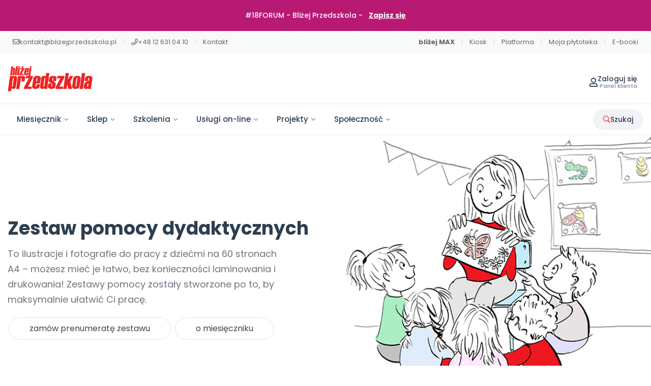

--- FILE ---
content_type: text/css
request_url: https://blizejprzedszkola.pl/css/style.min.css?v=1182025
body_size: 43112
content:
@charset "UTF-8";@import url(https://fonts.googleapis.com/css2?family=Roboto:wght@300;400;700&display=swap);/*!
 * Bootstrap v4.6.2 (https://getbootstrap.com/)
 * Copyright 2011-2022 The Bootstrap Authors
 * Copyright 2011-2022 Twitter, Inc.
 * Licensed under MIT (https://github.com/twbs/bootstrap/blob/main/LICENSE)
 */:root{--blue:#296efd;--indigo:#6610f2;--purple:#6f42c1;--pink:#e83e8c;--red:#ed1c24;--orange:#fd7e14;--yellow:#ffc107;--green:#4fc13e;--teal:#20c997;--cyan:#17a2b8;--white:#fff;--gray:#6c757d;--gray-dark:#343a40;--primary:#296efd;--secondary:#6c757d;--success:#4fc13e;--info:#17a2b8;--warning:#ffc107;--danger:#ed1c24;--light:#f8f9fa;--dark:#343a40;--breakpoint-xs:0;--breakpoint-sm:576px;--breakpoint-md:768px;--breakpoint-lg:992px;--breakpoint-xl:1200px;--font-family-sans-serif:-apple-system,BlinkMacSystemFont,"Segoe UI",Roboto,"Helvetica Neue",Arial,"Noto Sans","Liberation Sans",sans-serif,"Apple Color Emoji","Segoe UI Emoji","Segoe UI Symbol","Noto Color Emoji";--font-family-monospace:SFMono-Regular,Menlo,Monaco,Consolas,"Liberation Mono","Courier New",monospace}*,::after,::before{-webkit-box-sizing:border-box;box-sizing:border-box}html{font-family:sans-serif;line-height:1.15;-webkit-text-size-adjust:100%;-webkit-tap-highlight-color:rgba(33,37,41,0)}article,aside,figcaption,figure,footer,header,hgroup,main,nav,section{display:block}body{margin:0;font-family:-apple-system,BlinkMacSystemFont,"Segoe UI",Roboto,"Helvetica Neue",Arial,"Noto Sans","Liberation Sans",sans-serif,"Apple Color Emoji","Segoe UI Emoji","Segoe UI Symbol","Noto Color Emoji";font-size:1rem;font-weight:400;line-height:1.5;color:#212529;text-align:left;background-color:#fff}[tabindex="-1"]:focus:not(:focus-visible){outline:0!important}hr{-webkit-box-sizing:content-box;box-sizing:content-box;height:0;overflow:visible}h1,h2,h3,h4,h5,h6{margin-top:0;margin-bottom:.5rem}p{margin-top:0;margin-bottom:1rem}abbr[data-original-title],abbr[title]{text-decoration:underline;-webkit-text-decoration:underline dotted;text-decoration:underline dotted;cursor:help;border-bottom:0;text-decoration-skip-ink:none}address{margin-bottom:1rem;font-style:normal;line-height:inherit}dl,ol,ul{margin-top:0;margin-bottom:1rem}ol ol,ol ul,ul ol,ul ul{margin-bottom:0}dt{font-weight:700}dd{margin-bottom:.5rem;margin-left:0}blockquote{margin:0 0 1rem}b,strong{font-weight:bolder}small{font-size:80%}sub,sup{position:relative;font-size:75%;line-height:0;vertical-align:baseline}sub{bottom:-.25em}sup{top:-.5em}a{color:#296efd;text-decoration:none;background-color:transparent}a:hover{color:#0247d7;text-decoration:underline}a:not([href]):not([class]){color:inherit;text-decoration:none}a:not([href]):not([class]):hover{color:inherit;text-decoration:none}code,kbd,pre,samp{font-family:SFMono-Regular,Menlo,Monaco,Consolas,"Liberation Mono","Courier New",monospace;font-size:1em}pre{margin-top:0;margin-bottom:1rem;overflow:auto;-ms-overflow-style:scrollbar}figure{margin:0 0 1rem}img{vertical-align:middle;border-style:none}svg{overflow:hidden;vertical-align:middle}table{border-collapse:collapse}caption{padding-top:.75rem;padding-bottom:.75rem;color:#6c757d;text-align:left;caption-side:bottom}th{text-align:inherit;text-align:-webkit-match-parent}label{display:inline-block;margin-bottom:.5rem}button{border-radius:0}button:focus:not(:focus-visible){outline:0}button,input,optgroup,select,textarea{margin:0;font-family:inherit;font-size:inherit;line-height:inherit}button,input{overflow:visible}button,select{text-transform:none}[role=button]{cursor:pointer}select{word-wrap:normal}[type=button],[type=reset],[type=submit],button{-webkit-appearance:button}[type=button]:not(:disabled),[type=reset]:not(:disabled),[type=submit]:not(:disabled),button:not(:disabled){cursor:pointer}[type=button]::-moz-focus-inner,[type=reset]::-moz-focus-inner,[type=submit]::-moz-focus-inner,button::-moz-focus-inner{padding:0;border-style:none}input[type=checkbox],input[type=radio]{-webkit-box-sizing:border-box;box-sizing:border-box;padding:0}textarea{overflow:auto;resize:vertical}fieldset{min-width:0;padding:0;margin:0;border:0}legend{display:block;width:100%;max-width:100%;padding:0;margin-bottom:.5rem;font-size:1.5rem;line-height:inherit;color:inherit;white-space:normal}progress{vertical-align:baseline}[type=number]::-webkit-inner-spin-button,[type=number]::-webkit-outer-spin-button{height:auto}[type=search]{outline-offset:-2px;-webkit-appearance:none}[type=search]::-webkit-search-decoration{-webkit-appearance:none}::-webkit-file-upload-button{font:inherit;-webkit-appearance:button}output{display:inline-block}summary{display:list-item;cursor:pointer}template{display:none}[hidden]{display:none!important}.h1,.h2,.h3,.h4,.h5,.h6,h1,h2,h3,h4,h5,h6{margin-bottom:.5rem;font-weight:500;line-height:1.2}.h1,h1{font-size:2.5rem}.h2,h2{font-size:2rem}.h3,h3{font-size:1.75rem}.h4,h4{font-size:1.5rem}.h5,h5{font-size:1.25rem}.h6,h6{font-size:1rem}.lead{font-size:1.25rem;font-weight:300}.display-1{font-size:6rem;font-weight:300;line-height:1.2}.display-2{font-size:5.5rem;font-weight:300;line-height:1.2}.display-3{font-size:4.5rem;font-weight:300;line-height:1.2}.display-4{font-size:3.5rem;font-weight:300;line-height:1.2}hr{margin-top:1rem;margin-bottom:1rem;border:0;border-top:1px solid rgba(33,37,41,.1)}.small,small{font-size:.875em;font-weight:400}.mark,mark{padding:.2em;background-color:#fcf8e3}.list-unstyled{padding-left:0;list-style:none}.list-inline{padding-left:0;list-style:none}.list-inline-item{display:inline-block}.list-inline-item:not(:last-child){margin-right:.5rem}.initialism{font-size:90%;text-transform:uppercase}.blockquote{margin-bottom:1rem;font-size:1.25rem}.blockquote-footer{display:block;font-size:.875em;color:#6c757d}.blockquote-footer::before{content:"\2014\00A0"}.img-fluid{max-width:100%;height:auto}.img-thumbnail{padding:.25rem;background-color:#fff;border:1px solid #dee2e6;border-radius:.25rem;max-width:100%;height:auto}.figure{display:inline-block}.figure-img{margin-bottom:.5rem;line-height:1}.figure-caption{font-size:90%;color:#6c757d}code{font-size:87.5%;color:#e83e8c;word-wrap:break-word}a>code{color:inherit}kbd{padding:.2rem .4rem;font-size:87.5%;color:#fff;background-color:#212529;border-radius:.2rem}kbd kbd{padding:0;font-size:100%;font-weight:700}pre{display:block;font-size:87.5%;color:#212529}pre code{font-size:inherit;color:inherit;word-break:normal}.pre-scrollable{max-height:340px;overflow-y:scroll}.container,.container-fluid,.container-lg,.container-md,.container-sm,.container-xl{width:100%;padding-right:15px;padding-left:15px;margin-right:auto;margin-left:auto}@media (min-width:576px){.container,.container-sm{max-width:540px}}@media (min-width:768px){.container,.container-md,.container-sm{max-width:720px}}@media (min-width:992px){.container,.container-lg,.container-md,.container-sm{max-width:960px}}@media (min-width:1200px){.container,.container-lg,.container-md,.container-sm,.container-xl{max-width:1140px}}.row{display:-webkit-box;display:-ms-flexbox;display:flex;-ms-flex-wrap:wrap;flex-wrap:wrap;margin-right:-15px;margin-left:-15px}.no-gutters{margin-right:0;margin-left:0}.no-gutters>.col,.no-gutters>[class*=col-]{padding-right:0;padding-left:0}.col,.col-1,.col-10,.col-11,.col-12,.col-2,.col-3,.col-4,.col-5,.col-6,.col-7,.col-8,.col-9,.col-auto,.col-lg,.col-lg-1,.col-lg-10,.col-lg-11,.col-lg-12,.col-lg-2,.col-lg-3,.col-lg-4,.col-lg-5,.col-lg-6,.col-lg-7,.col-lg-8,.col-lg-9,.col-lg-auto,.col-md,.col-md-1,.col-md-10,.col-md-11,.col-md-12,.col-md-2,.col-md-3,.col-md-4,.col-md-5,.col-md-6,.col-md-7,.col-md-8,.col-md-9,.col-md-auto,.col-sm,.col-sm-1,.col-sm-10,.col-sm-11,.col-sm-12,.col-sm-2,.col-sm-3,.col-sm-4,.col-sm-5,.col-sm-6,.col-sm-7,.col-sm-8,.col-sm-9,.col-sm-auto,.col-xl,.col-xl-1,.col-xl-10,.col-xl-11,.col-xl-12,.col-xl-2,.col-xl-3,.col-xl-4,.col-xl-5,.col-xl-6,.col-xl-7,.col-xl-8,.col-xl-9,.col-xl-auto{position:relative;width:100%;padding-right:15px;padding-left:15px}.col{-ms-flex-preferred-size:0;flex-basis:0;-webkit-box-flex:1;-ms-flex-positive:1;flex-grow:1;max-width:100%}.row-cols-1>*{-webkit-box-flex:0;-ms-flex:0 0 100%;flex:0 0 100%;max-width:100%}.row-cols-2>*{-webkit-box-flex:0;-ms-flex:0 0 50%;flex:0 0 50%;max-width:50%}.row-cols-3>*{-webkit-box-flex:0;-ms-flex:0 0 33.33333%;flex:0 0 33.33333%;max-width:33.33333%}.row-cols-4>*{-webkit-box-flex:0;-ms-flex:0 0 25%;flex:0 0 25%;max-width:25%}.row-cols-5>*{-webkit-box-flex:0;-ms-flex:0 0 20%;flex:0 0 20%;max-width:20%}.row-cols-6>*{-webkit-box-flex:0;-ms-flex:0 0 16.66667%;flex:0 0 16.66667%;max-width:16.66667%}.col-auto{-webkit-box-flex:0;-ms-flex:0 0 auto;flex:0 0 auto;width:auto;max-width:100%}.col-1{-webkit-box-flex:0;-ms-flex:0 0 8.33333%;flex:0 0 8.33333%;max-width:8.33333%}.col-2{-webkit-box-flex:0;-ms-flex:0 0 16.66667%;flex:0 0 16.66667%;max-width:16.66667%}.col-3{-webkit-box-flex:0;-ms-flex:0 0 25%;flex:0 0 25%;max-width:25%}.col-4{-webkit-box-flex:0;-ms-flex:0 0 33.33333%;flex:0 0 33.33333%;max-width:33.33333%}.col-5{-webkit-box-flex:0;-ms-flex:0 0 41.66667%;flex:0 0 41.66667%;max-width:41.66667%}.col-6{-webkit-box-flex:0;-ms-flex:0 0 50%;flex:0 0 50%;max-width:50%}.col-7{-webkit-box-flex:0;-ms-flex:0 0 58.33333%;flex:0 0 58.33333%;max-width:58.33333%}.col-8{-webkit-box-flex:0;-ms-flex:0 0 66.66667%;flex:0 0 66.66667%;max-width:66.66667%}.col-9{-webkit-box-flex:0;-ms-flex:0 0 75%;flex:0 0 75%;max-width:75%}.col-10{-webkit-box-flex:0;-ms-flex:0 0 83.33333%;flex:0 0 83.33333%;max-width:83.33333%}.col-11{-webkit-box-flex:0;-ms-flex:0 0 91.66667%;flex:0 0 91.66667%;max-width:91.66667%}.col-12{-webkit-box-flex:0;-ms-flex:0 0 100%;flex:0 0 100%;max-width:100%}.order-first{-webkit-box-ordinal-group:0;-ms-flex-order:-1;order:-1}.order-last{-webkit-box-ordinal-group:14;-ms-flex-order:13;order:13}.order-0{-webkit-box-ordinal-group:1;-ms-flex-order:0;order:0}.order-1{-webkit-box-ordinal-group:2;-ms-flex-order:1;order:1}.order-2{-webkit-box-ordinal-group:3;-ms-flex-order:2;order:2}.order-3{-webkit-box-ordinal-group:4;-ms-flex-order:3;order:3}.order-4{-webkit-box-ordinal-group:5;-ms-flex-order:4;order:4}.order-5{-webkit-box-ordinal-group:6;-ms-flex-order:5;order:5}.order-6{-webkit-box-ordinal-group:7;-ms-flex-order:6;order:6}.order-7{-webkit-box-ordinal-group:8;-ms-flex-order:7;order:7}.order-8{-webkit-box-ordinal-group:9;-ms-flex-order:8;order:8}.order-9{-webkit-box-ordinal-group:10;-ms-flex-order:9;order:9}.order-10{-webkit-box-ordinal-group:11;-ms-flex-order:10;order:10}.order-11{-webkit-box-ordinal-group:12;-ms-flex-order:11;order:11}.order-12{-webkit-box-ordinal-group:13;-ms-flex-order:12;order:12}.offset-1{margin-left:8.33333%}.offset-2{margin-left:16.66667%}.offset-3{margin-left:25%}.offset-4{margin-left:33.33333%}.offset-5{margin-left:41.66667%}.offset-6{margin-left:50%}.offset-7{margin-left:58.33333%}.offset-8{margin-left:66.66667%}.offset-9{margin-left:75%}.offset-10{margin-left:83.33333%}.offset-11{margin-left:91.66667%}@media (min-width:576px){.col-sm{-ms-flex-preferred-size:0;flex-basis:0;-webkit-box-flex:1;-ms-flex-positive:1;flex-grow:1;max-width:100%}.row-cols-sm-1>*{-webkit-box-flex:0;-ms-flex:0 0 100%;flex:0 0 100%;max-width:100%}.row-cols-sm-2>*{-webkit-box-flex:0;-ms-flex:0 0 50%;flex:0 0 50%;max-width:50%}.row-cols-sm-3>*{-webkit-box-flex:0;-ms-flex:0 0 33.33333%;flex:0 0 33.33333%;max-width:33.33333%}.row-cols-sm-4>*{-webkit-box-flex:0;-ms-flex:0 0 25%;flex:0 0 25%;max-width:25%}.row-cols-sm-5>*{-webkit-box-flex:0;-ms-flex:0 0 20%;flex:0 0 20%;max-width:20%}.row-cols-sm-6>*{-webkit-box-flex:0;-ms-flex:0 0 16.66667%;flex:0 0 16.66667%;max-width:16.66667%}.col-sm-auto{-webkit-box-flex:0;-ms-flex:0 0 auto;flex:0 0 auto;width:auto;max-width:100%}.col-sm-1{-webkit-box-flex:0;-ms-flex:0 0 8.33333%;flex:0 0 8.33333%;max-width:8.33333%}.col-sm-2{-webkit-box-flex:0;-ms-flex:0 0 16.66667%;flex:0 0 16.66667%;max-width:16.66667%}.col-sm-3{-webkit-box-flex:0;-ms-flex:0 0 25%;flex:0 0 25%;max-width:25%}.col-sm-4{-webkit-box-flex:0;-ms-flex:0 0 33.33333%;flex:0 0 33.33333%;max-width:33.33333%}.col-sm-5{-webkit-box-flex:0;-ms-flex:0 0 41.66667%;flex:0 0 41.66667%;max-width:41.66667%}.col-sm-6{-webkit-box-flex:0;-ms-flex:0 0 50%;flex:0 0 50%;max-width:50%}.col-sm-7{-webkit-box-flex:0;-ms-flex:0 0 58.33333%;flex:0 0 58.33333%;max-width:58.33333%}.col-sm-8{-webkit-box-flex:0;-ms-flex:0 0 66.66667%;flex:0 0 66.66667%;max-width:66.66667%}.col-sm-9{-webkit-box-flex:0;-ms-flex:0 0 75%;flex:0 0 75%;max-width:75%}.col-sm-10{-webkit-box-flex:0;-ms-flex:0 0 83.33333%;flex:0 0 83.33333%;max-width:83.33333%}.col-sm-11{-webkit-box-flex:0;-ms-flex:0 0 91.66667%;flex:0 0 91.66667%;max-width:91.66667%}.col-sm-12{-webkit-box-flex:0;-ms-flex:0 0 100%;flex:0 0 100%;max-width:100%}.order-sm-first{-webkit-box-ordinal-group:0;-ms-flex-order:-1;order:-1}.order-sm-last{-webkit-box-ordinal-group:14;-ms-flex-order:13;order:13}.order-sm-0{-webkit-box-ordinal-group:1;-ms-flex-order:0;order:0}.order-sm-1{-webkit-box-ordinal-group:2;-ms-flex-order:1;order:1}.order-sm-2{-webkit-box-ordinal-group:3;-ms-flex-order:2;order:2}.order-sm-3{-webkit-box-ordinal-group:4;-ms-flex-order:3;order:3}.order-sm-4{-webkit-box-ordinal-group:5;-ms-flex-order:4;order:4}.order-sm-5{-webkit-box-ordinal-group:6;-ms-flex-order:5;order:5}.order-sm-6{-webkit-box-ordinal-group:7;-ms-flex-order:6;order:6}.order-sm-7{-webkit-box-ordinal-group:8;-ms-flex-order:7;order:7}.order-sm-8{-webkit-box-ordinal-group:9;-ms-flex-order:8;order:8}.order-sm-9{-webkit-box-ordinal-group:10;-ms-flex-order:9;order:9}.order-sm-10{-webkit-box-ordinal-group:11;-ms-flex-order:10;order:10}.order-sm-11{-webkit-box-ordinal-group:12;-ms-flex-order:11;order:11}.order-sm-12{-webkit-box-ordinal-group:13;-ms-flex-order:12;order:12}.offset-sm-0{margin-left:0}.offset-sm-1{margin-left:8.33333%}.offset-sm-2{margin-left:16.66667%}.offset-sm-3{margin-left:25%}.offset-sm-4{margin-left:33.33333%}.offset-sm-5{margin-left:41.66667%}.offset-sm-6{margin-left:50%}.offset-sm-7{margin-left:58.33333%}.offset-sm-8{margin-left:66.66667%}.offset-sm-9{margin-left:75%}.offset-sm-10{margin-left:83.33333%}.offset-sm-11{margin-left:91.66667%}}@media (min-width:768px){.col-md{-ms-flex-preferred-size:0;flex-basis:0;-webkit-box-flex:1;-ms-flex-positive:1;flex-grow:1;max-width:100%}.row-cols-md-1>*{-webkit-box-flex:0;-ms-flex:0 0 100%;flex:0 0 100%;max-width:100%}.row-cols-md-2>*{-webkit-box-flex:0;-ms-flex:0 0 50%;flex:0 0 50%;max-width:50%}.row-cols-md-3>*{-webkit-box-flex:0;-ms-flex:0 0 33.33333%;flex:0 0 33.33333%;max-width:33.33333%}.row-cols-md-4>*{-webkit-box-flex:0;-ms-flex:0 0 25%;flex:0 0 25%;max-width:25%}.row-cols-md-5>*{-webkit-box-flex:0;-ms-flex:0 0 20%;flex:0 0 20%;max-width:20%}.row-cols-md-6>*{-webkit-box-flex:0;-ms-flex:0 0 16.66667%;flex:0 0 16.66667%;max-width:16.66667%}.col-md-auto{-webkit-box-flex:0;-ms-flex:0 0 auto;flex:0 0 auto;width:auto;max-width:100%}.col-md-1{-webkit-box-flex:0;-ms-flex:0 0 8.33333%;flex:0 0 8.33333%;max-width:8.33333%}.col-md-2{-webkit-box-flex:0;-ms-flex:0 0 16.66667%;flex:0 0 16.66667%;max-width:16.66667%}.col-md-3{-webkit-box-flex:0;-ms-flex:0 0 25%;flex:0 0 25%;max-width:25%}.col-md-4{-webkit-box-flex:0;-ms-flex:0 0 33.33333%;flex:0 0 33.33333%;max-width:33.33333%}.col-md-5{-webkit-box-flex:0;-ms-flex:0 0 41.66667%;flex:0 0 41.66667%;max-width:41.66667%}.col-md-6{-webkit-box-flex:0;-ms-flex:0 0 50%;flex:0 0 50%;max-width:50%}.col-md-7{-webkit-box-flex:0;-ms-flex:0 0 58.33333%;flex:0 0 58.33333%;max-width:58.33333%}.col-md-8{-webkit-box-flex:0;-ms-flex:0 0 66.66667%;flex:0 0 66.66667%;max-width:66.66667%}.col-md-9{-webkit-box-flex:0;-ms-flex:0 0 75%;flex:0 0 75%;max-width:75%}.col-md-10{-webkit-box-flex:0;-ms-flex:0 0 83.33333%;flex:0 0 83.33333%;max-width:83.33333%}.col-md-11{-webkit-box-flex:0;-ms-flex:0 0 91.66667%;flex:0 0 91.66667%;max-width:91.66667%}.col-md-12{-webkit-box-flex:0;-ms-flex:0 0 100%;flex:0 0 100%;max-width:100%}.order-md-first{-webkit-box-ordinal-group:0;-ms-flex-order:-1;order:-1}.order-md-last{-webkit-box-ordinal-group:14;-ms-flex-order:13;order:13}.order-md-0{-webkit-box-ordinal-group:1;-ms-flex-order:0;order:0}.order-md-1{-webkit-box-ordinal-group:2;-ms-flex-order:1;order:1}.order-md-2{-webkit-box-ordinal-group:3;-ms-flex-order:2;order:2}.order-md-3{-webkit-box-ordinal-group:4;-ms-flex-order:3;order:3}.order-md-4{-webkit-box-ordinal-group:5;-ms-flex-order:4;order:4}.order-md-5{-webkit-box-ordinal-group:6;-ms-flex-order:5;order:5}.order-md-6{-webkit-box-ordinal-group:7;-ms-flex-order:6;order:6}.order-md-7{-webkit-box-ordinal-group:8;-ms-flex-order:7;order:7}.order-md-8{-webkit-box-ordinal-group:9;-ms-flex-order:8;order:8}.order-md-9{-webkit-box-ordinal-group:10;-ms-flex-order:9;order:9}.order-md-10{-webkit-box-ordinal-group:11;-ms-flex-order:10;order:10}.order-md-11{-webkit-box-ordinal-group:12;-ms-flex-order:11;order:11}.order-md-12{-webkit-box-ordinal-group:13;-ms-flex-order:12;order:12}.offset-md-0{margin-left:0}.offset-md-1{margin-left:8.33333%}.offset-md-2{margin-left:16.66667%}.offset-md-3{margin-left:25%}.offset-md-4{margin-left:33.33333%}.offset-md-5{margin-left:41.66667%}.offset-md-6{margin-left:50%}.offset-md-7{margin-left:58.33333%}.offset-md-8{margin-left:66.66667%}.offset-md-9{margin-left:75%}.offset-md-10{margin-left:83.33333%}.offset-md-11{margin-left:91.66667%}}@media (min-width:992px){.col-lg{-ms-flex-preferred-size:0;flex-basis:0;-webkit-box-flex:1;-ms-flex-positive:1;flex-grow:1;max-width:100%}.row-cols-lg-1>*{-webkit-box-flex:0;-ms-flex:0 0 100%;flex:0 0 100%;max-width:100%}.row-cols-lg-2>*{-webkit-box-flex:0;-ms-flex:0 0 50%;flex:0 0 50%;max-width:50%}.row-cols-lg-3>*{-webkit-box-flex:0;-ms-flex:0 0 33.33333%;flex:0 0 33.33333%;max-width:33.33333%}.row-cols-lg-4>*{-webkit-box-flex:0;-ms-flex:0 0 25%;flex:0 0 25%;max-width:25%}.row-cols-lg-5>*{-webkit-box-flex:0;-ms-flex:0 0 20%;flex:0 0 20%;max-width:20%}.row-cols-lg-6>*{-webkit-box-flex:0;-ms-flex:0 0 16.66667%;flex:0 0 16.66667%;max-width:16.66667%}.col-lg-auto{-webkit-box-flex:0;-ms-flex:0 0 auto;flex:0 0 auto;width:auto;max-width:100%}.col-lg-1{-webkit-box-flex:0;-ms-flex:0 0 8.33333%;flex:0 0 8.33333%;max-width:8.33333%}.col-lg-2{-webkit-box-flex:0;-ms-flex:0 0 16.66667%;flex:0 0 16.66667%;max-width:16.66667%}.col-lg-3{-webkit-box-flex:0;-ms-flex:0 0 25%;flex:0 0 25%;max-width:25%}.col-lg-4{-webkit-box-flex:0;-ms-flex:0 0 33.33333%;flex:0 0 33.33333%;max-width:33.33333%}.col-lg-5{-webkit-box-flex:0;-ms-flex:0 0 41.66667%;flex:0 0 41.66667%;max-width:41.66667%}.col-lg-6{-webkit-box-flex:0;-ms-flex:0 0 50%;flex:0 0 50%;max-width:50%}.col-lg-7{-webkit-box-flex:0;-ms-flex:0 0 58.33333%;flex:0 0 58.33333%;max-width:58.33333%}.col-lg-8{-webkit-box-flex:0;-ms-flex:0 0 66.66667%;flex:0 0 66.66667%;max-width:66.66667%}.col-lg-9{-webkit-box-flex:0;-ms-flex:0 0 75%;flex:0 0 75%;max-width:75%}.col-lg-10{-webkit-box-flex:0;-ms-flex:0 0 83.33333%;flex:0 0 83.33333%;max-width:83.33333%}.col-lg-11{-webkit-box-flex:0;-ms-flex:0 0 91.66667%;flex:0 0 91.66667%;max-width:91.66667%}.col-lg-12{-webkit-box-flex:0;-ms-flex:0 0 100%;flex:0 0 100%;max-width:100%}.order-lg-first{-webkit-box-ordinal-group:0;-ms-flex-order:-1;order:-1}.order-lg-last{-webkit-box-ordinal-group:14;-ms-flex-order:13;order:13}.order-lg-0{-webkit-box-ordinal-group:1;-ms-flex-order:0;order:0}.order-lg-1{-webkit-box-ordinal-group:2;-ms-flex-order:1;order:1}.order-lg-2{-webkit-box-ordinal-group:3;-ms-flex-order:2;order:2}.order-lg-3{-webkit-box-ordinal-group:4;-ms-flex-order:3;order:3}.order-lg-4{-webkit-box-ordinal-group:5;-ms-flex-order:4;order:4}.order-lg-5{-webkit-box-ordinal-group:6;-ms-flex-order:5;order:5}.order-lg-6{-webkit-box-ordinal-group:7;-ms-flex-order:6;order:6}.order-lg-7{-webkit-box-ordinal-group:8;-ms-flex-order:7;order:7}.order-lg-8{-webkit-box-ordinal-group:9;-ms-flex-order:8;order:8}.order-lg-9{-webkit-box-ordinal-group:10;-ms-flex-order:9;order:9}.order-lg-10{-webkit-box-ordinal-group:11;-ms-flex-order:10;order:10}.order-lg-11{-webkit-box-ordinal-group:12;-ms-flex-order:11;order:11}.order-lg-12{-webkit-box-ordinal-group:13;-ms-flex-order:12;order:12}.offset-lg-0{margin-left:0}.offset-lg-1{margin-left:8.33333%}.offset-lg-2{margin-left:16.66667%}.offset-lg-3{margin-left:25%}.offset-lg-4{margin-left:33.33333%}.offset-lg-5{margin-left:41.66667%}.offset-lg-6{margin-left:50%}.offset-lg-7{margin-left:58.33333%}.offset-lg-8{margin-left:66.66667%}.offset-lg-9{margin-left:75%}.offset-lg-10{margin-left:83.33333%}.offset-lg-11{margin-left:91.66667%}}@media (min-width:1200px){.col-xl{-ms-flex-preferred-size:0;flex-basis:0;-webkit-box-flex:1;-ms-flex-positive:1;flex-grow:1;max-width:100%}.row-cols-xl-1>*{-webkit-box-flex:0;-ms-flex:0 0 100%;flex:0 0 100%;max-width:100%}.row-cols-xl-2>*{-webkit-box-flex:0;-ms-flex:0 0 50%;flex:0 0 50%;max-width:50%}.row-cols-xl-3>*{-webkit-box-flex:0;-ms-flex:0 0 33.33333%;flex:0 0 33.33333%;max-width:33.33333%}.row-cols-xl-4>*{-webkit-box-flex:0;-ms-flex:0 0 25%;flex:0 0 25%;max-width:25%}.row-cols-xl-5>*{-webkit-box-flex:0;-ms-flex:0 0 20%;flex:0 0 20%;max-width:20%}.row-cols-xl-6>*{-webkit-box-flex:0;-ms-flex:0 0 16.66667%;flex:0 0 16.66667%;max-width:16.66667%}.col-xl-auto{-webkit-box-flex:0;-ms-flex:0 0 auto;flex:0 0 auto;width:auto;max-width:100%}.col-xl-1{-webkit-box-flex:0;-ms-flex:0 0 8.33333%;flex:0 0 8.33333%;max-width:8.33333%}.col-xl-2{-webkit-box-flex:0;-ms-flex:0 0 16.66667%;flex:0 0 16.66667%;max-width:16.66667%}.col-xl-3{-webkit-box-flex:0;-ms-flex:0 0 25%;flex:0 0 25%;max-width:25%}.col-xl-4{-webkit-box-flex:0;-ms-flex:0 0 33.33333%;flex:0 0 33.33333%;max-width:33.33333%}.col-xl-5{-webkit-box-flex:0;-ms-flex:0 0 41.66667%;flex:0 0 41.66667%;max-width:41.66667%}.col-xl-6{-webkit-box-flex:0;-ms-flex:0 0 50%;flex:0 0 50%;max-width:50%}.col-xl-7{-webkit-box-flex:0;-ms-flex:0 0 58.33333%;flex:0 0 58.33333%;max-width:58.33333%}.col-xl-8{-webkit-box-flex:0;-ms-flex:0 0 66.66667%;flex:0 0 66.66667%;max-width:66.66667%}.col-xl-9{-webkit-box-flex:0;-ms-flex:0 0 75%;flex:0 0 75%;max-width:75%}.col-xl-10{-webkit-box-flex:0;-ms-flex:0 0 83.33333%;flex:0 0 83.33333%;max-width:83.33333%}.col-xl-11{-webkit-box-flex:0;-ms-flex:0 0 91.66667%;flex:0 0 91.66667%;max-width:91.66667%}.col-xl-12{-webkit-box-flex:0;-ms-flex:0 0 100%;flex:0 0 100%;max-width:100%}.order-xl-first{-webkit-box-ordinal-group:0;-ms-flex-order:-1;order:-1}.order-xl-last{-webkit-box-ordinal-group:14;-ms-flex-order:13;order:13}.order-xl-0{-webkit-box-ordinal-group:1;-ms-flex-order:0;order:0}.order-xl-1{-webkit-box-ordinal-group:2;-ms-flex-order:1;order:1}.order-xl-2{-webkit-box-ordinal-group:3;-ms-flex-order:2;order:2}.order-xl-3{-webkit-box-ordinal-group:4;-ms-flex-order:3;order:3}.order-xl-4{-webkit-box-ordinal-group:5;-ms-flex-order:4;order:4}.order-xl-5{-webkit-box-ordinal-group:6;-ms-flex-order:5;order:5}.order-xl-6{-webkit-box-ordinal-group:7;-ms-flex-order:6;order:6}.order-xl-7{-webkit-box-ordinal-group:8;-ms-flex-order:7;order:7}.order-xl-8{-webkit-box-ordinal-group:9;-ms-flex-order:8;order:8}.order-xl-9{-webkit-box-ordinal-group:10;-ms-flex-order:9;order:9}.order-xl-10{-webkit-box-ordinal-group:11;-ms-flex-order:10;order:10}.order-xl-11{-webkit-box-ordinal-group:12;-ms-flex-order:11;order:11}.order-xl-12{-webkit-box-ordinal-group:13;-ms-flex-order:12;order:12}.offset-xl-0{margin-left:0}.offset-xl-1{margin-left:8.33333%}.offset-xl-2{margin-left:16.66667%}.offset-xl-3{margin-left:25%}.offset-xl-4{margin-left:33.33333%}.offset-xl-5{margin-left:41.66667%}.offset-xl-6{margin-left:50%}.offset-xl-7{margin-left:58.33333%}.offset-xl-8{margin-left:66.66667%}.offset-xl-9{margin-left:75%}.offset-xl-10{margin-left:83.33333%}.offset-xl-11{margin-left:91.66667%}}.table{width:100%;margin-bottom:1rem;color:#212529}.table td,.table th{padding:.75rem;vertical-align:top;border-top:1px solid #dee2e6}.table thead th{vertical-align:bottom;border-bottom:2px solid #dee2e6}.table tbody+tbody{border-top:2px solid #dee2e6}.table-sm td,.table-sm th{padding:.3rem}.table-bordered{border:1px solid #dee2e6}.table-bordered td,.table-bordered th{border:1px solid #dee2e6}.table-bordered thead td,.table-bordered thead th{border-bottom-width:2px}.table-borderless tbody+tbody,.table-borderless td,.table-borderless th,.table-borderless thead th{border:0}.table-striped tbody tr:nth-of-type(odd){background-color:rgba(33,37,41,.05)}.table-hover tbody tr:hover{color:#212529;background-color:rgba(33,37,41,.075)}.table-primary,.table-primary>td,.table-primary>th{background-color:#c3d6fe}.table-primary tbody+tbody,.table-primary td,.table-primary th,.table-primary thead th{border-color:#90b4fe}.table-hover .table-primary:hover{background-color:#aac5fe}.table-hover .table-primary:hover>td,.table-hover .table-primary:hover>th{background-color:#aac5fe}.table-secondary,.table-secondary>td,.table-secondary>th{background-color:#d6d8db}.table-secondary tbody+tbody,.table-secondary td,.table-secondary th,.table-secondary thead th{border-color:#b3b7bb}.table-hover .table-secondary:hover{background-color:#c8cbcf}.table-hover .table-secondary:hover>td,.table-hover .table-secondary:hover>th{background-color:#c8cbcf}.table-success,.table-success>td,.table-success>th{background-color:#ceeec9}.table-success tbody+tbody,.table-success td,.table-success th,.table-success thead th{border-color:#a3df9b}.table-hover .table-success:hover{background-color:#bce8b6}.table-hover .table-success:hover>td,.table-hover .table-success:hover>th{background-color:#bce8b6}.table-info,.table-info>td,.table-info>th{background-color:#bee5eb}.table-info tbody+tbody,.table-info td,.table-info th,.table-info thead th{border-color:#86cfda}.table-hover .table-info:hover{background-color:#abdde5}.table-hover .table-info:hover>td,.table-hover .table-info:hover>th{background-color:#abdde5}.table-warning,.table-warning>td,.table-warning>th{background-color:#ffeeba}.table-warning tbody+tbody,.table-warning td,.table-warning th,.table-warning thead th{border-color:#ffdf7e}.table-hover .table-warning:hover{background-color:#ffe8a1}.table-hover .table-warning:hover>td,.table-hover .table-warning:hover>th{background-color:#ffe8a1}.table-danger,.table-danger>td,.table-danger>th{background-color:#fabfc2}.table-danger tbody+tbody,.table-danger td,.table-danger th,.table-danger thead th{border-color:#f6898d}.table-hover .table-danger:hover{background-color:#f8a7ab}.table-hover .table-danger:hover>td,.table-hover .table-danger:hover>th{background-color:#f8a7ab}.table-light,.table-light>td,.table-light>th{background-color:#fdfdfe}.table-light tbody+tbody,.table-light td,.table-light th,.table-light thead th{border-color:#fbfcfc}.table-hover .table-light:hover{background-color:#ececf6}.table-hover .table-light:hover>td,.table-hover .table-light:hover>th{background-color:#ececf6}.table-dark,.table-dark>td,.table-dark>th{background-color:#c6c8ca}.table-dark tbody+tbody,.table-dark td,.table-dark th,.table-dark thead th{border-color:#95999c}.table-hover .table-dark:hover{background-color:#b9bbbe}.table-hover .table-dark:hover>td,.table-hover .table-dark:hover>th{background-color:#b9bbbe}.table-active,.table-active>td,.table-active>th{background-color:rgba(33,37,41,.075)}.table-hover .table-active:hover{background-color:rgba(22,24,27,.075)}.table-hover .table-active:hover>td,.table-hover .table-active:hover>th{background-color:rgba(22,24,27,.075)}.table .thead-dark th{color:#fff;background-color:#343a40;border-color:#454d55}.table .thead-light th{color:#495057;background-color:#e9ecef;border-color:#dee2e6}.table-dark{color:#fff;background-color:#343a40}.table-dark td,.table-dark th,.table-dark thead th{border-color:#454d55}.table-dark.table-bordered{border:0}.table-dark.table-striped tbody tr:nth-of-type(odd){background-color:rgba(255,255,255,.05)}.table-dark.table-hover tbody tr:hover{color:#fff;background-color:rgba(255,255,255,.075)}@media (max-width:575.98px){.table-responsive-sm{display:block;width:100%;overflow-x:auto;-webkit-overflow-scrolling:touch}.table-responsive-sm>.table-bordered{border:0}}@media (max-width:767.98px){.table-responsive-md{display:block;width:100%;overflow-x:auto;-webkit-overflow-scrolling:touch}.table-responsive-md>.table-bordered{border:0}}@media (max-width:991.98px){.table-responsive-lg{display:block;width:100%;overflow-x:auto;-webkit-overflow-scrolling:touch}.table-responsive-lg>.table-bordered{border:0}}@media (max-width:1199.98px){.table-responsive-xl{display:block;width:100%;overflow-x:auto;-webkit-overflow-scrolling:touch}.table-responsive-xl>.table-bordered{border:0}}.table-responsive{display:block;width:100%;overflow-x:auto;-webkit-overflow-scrolling:touch}.table-responsive>.table-bordered{border:0}.form-control{display:block;width:100%;height:calc(1.5em + .75rem + 2px);padding:.375rem .75rem;font-size:1rem;font-weight:400;line-height:1.5;color:#495057;background-color:#fff;background-clip:padding-box;border:1px solid #ced4da;border-radius:.25rem;-webkit-transition:border-color .15s ease-in-out,-webkit-box-shadow .15s ease-in-out;transition:border-color .15s ease-in-out,-webkit-box-shadow .15s ease-in-out;-o-transition:border-color .15s ease-in-out,box-shadow .15s ease-in-out;transition:border-color .15s ease-in-out,box-shadow .15s ease-in-out;transition:border-color .15s ease-in-out,box-shadow .15s ease-in-out,-webkit-box-shadow .15s ease-in-out}@media (prefers-reduced-motion:reduce){.form-control{-webkit-transition:none;-o-transition:none;transition:none}}.form-control::-ms-expand{background-color:transparent;border:0}.form-control:focus{color:#495057;background-color:#fff;border-color:#a7c4fe;outline:0;-webkit-box-shadow:0 0 0 .2rem rgba(41,110,253,.25);box-shadow:0 0 0 .2rem rgba(41,110,253,.25)}.form-control::-webkit-input-placeholder{color:#6c757d;opacity:1}.form-control::-moz-placeholder{color:#6c757d;opacity:1}.form-control::-ms-input-placeholder{color:#6c757d;opacity:1}.form-control::placeholder{color:#6c757d;opacity:1}.form-control:disabled,.form-control[readonly]{background-color:#e9ecef;opacity:1}input[type=date].form-control,input[type=datetime-local].form-control,input[type=month].form-control,input[type=time].form-control{-webkit-appearance:none;-moz-appearance:none;appearance:none}select.form-control:-moz-focusring{color:transparent;text-shadow:0 0 0 #495057}select.form-control:focus::-ms-value{color:#495057;background-color:#fff}.form-control-file,.form-control-range{display:block;width:100%}.col-form-label{padding-top:calc(.375rem + 1px);padding-bottom:calc(.375rem + 1px);margin-bottom:0;font-size:inherit;line-height:1.5}.col-form-label-lg{padding-top:calc(.5rem + 1px);padding-bottom:calc(.5rem + 1px);font-size:1.25rem;line-height:1.5}.col-form-label-sm{padding-top:calc(.25rem + 1px);padding-bottom:calc(.25rem + 1px);font-size:.875rem;line-height:1.5}.form-control-plaintext{display:block;width:100%;padding:.375rem 0;margin-bottom:0;font-size:1rem;line-height:1.5;color:#212529;background-color:transparent;border:solid transparent;border-width:1px 0}.form-control-plaintext.form-control-lg,.form-control-plaintext.form-control-sm{padding-right:0;padding-left:0}.form-control-sm{height:calc(1.5em + .5rem + 2px);padding:.25rem .5rem;font-size:.875rem;line-height:1.5;border-radius:.2rem}.form-control-lg{height:calc(1.5em + 1rem + 2px);padding:.5rem 1rem;font-size:1.25rem;line-height:1.5;border-radius:.3rem}select.form-control[multiple],select.form-control[size]{height:auto}textarea.form-control{height:auto}.form-group{margin-bottom:1rem}.form-text{display:block;margin-top:.25rem}.form-row{display:-webkit-box;display:-ms-flexbox;display:flex;-ms-flex-wrap:wrap;flex-wrap:wrap;margin-right:-5px;margin-left:-5px}.form-row>.col,.form-row>[class*=col-]{padding-right:5px;padding-left:5px}.form-check{position:relative;display:block;padding-left:1.25rem}.form-check-input{position:absolute;margin-top:.3rem;margin-left:-1.25rem}.form-check-input:disabled~.form-check-label,.form-check-input[disabled]~.form-check-label{color:#6c757d}.form-check-label{margin-bottom:0}.form-check-inline{display:-webkit-inline-box;display:-ms-inline-flexbox;display:inline-flex;-webkit-box-align:center;-ms-flex-align:center;align-items:center;padding-left:0;margin-right:.75rem}.form-check-inline .form-check-input{position:static;margin-top:0;margin-right:.3125rem;margin-left:0}.valid-feedback{display:none;width:100%;margin-top:.25rem;font-size:.875em;color:#4fc13e}.valid-tooltip{position:absolute;top:100%;left:0;z-index:5;display:none;max-width:100%;padding:.25rem .5rem;margin-top:.1rem;font-size:.875rem;line-height:1.5;color:#fff;background-color:rgba(79,193,62,.9);border-radius:.25rem}.form-row>.col>.valid-tooltip,.form-row>[class*=col-]>.valid-tooltip{left:5px}.is-valid~.valid-feedback,.is-valid~.valid-tooltip,.was-validated :valid~.valid-feedback,.was-validated :valid~.valid-tooltip{display:block}.form-control .is-valid,.form-control .was-validated :valid{border-color:#4fc13e;padding-right:calc(1.5em + .75rem)!important;background-image:url("data:image/svg+xml,%3csvg xmlns='http://www.w3.org/2000/svg' width='8' height='8' viewBox='0 0 8 8'%3e%3cpath fill='%234fc13e' d='M2.3 6.73L.6 4.53c-.4-1.04.46-1.4 1.1-.8l1.1 1.4 3.4-3.8c.6-.63 1.6-.27 1.2.7l-4 4.6c-.43.5-.8.4-1.1.1z'/%3e%3c/svg%3e");background-repeat:no-repeat;background-position:right calc(.375em + .1875rem) center;background-size:calc(.75em + .375rem) calc(.75em + .375rem)}.form-control .is-valid:focus,.form-control .was-validated :valid:focus{border-color:#4fc13e;-webkit-box-shadow:0 0 0 .2rem rgba(79,193,62,.25);box-shadow:0 0 0 .2rem rgba(79,193,62,.25)}select.form-control .is-valid,select.form-control .was-validated :valid{padding-right:3rem!important;background-position:right 1.5rem center}textarea.form-control .is-valid,textarea.form-control .was-validated :valid{padding-right:calc(1.5em + .75rem);background-position:top calc(.375em + .1875rem) right calc(.375em + .1875rem)}.custom-select .is-valid,.custom-select .was-validated :valid{border-color:#4fc13e;padding-right:calc(.75em + 2.3125rem)!important;background:url("data:image/svg+xml,%3csvg xmlns='http://www.w3.org/2000/svg' width='4' height='5' viewBox='0 0 4 5'%3e%3cpath fill='%23343a40' d='M2 0L0 2h4zm0 5L0 3h4z'/%3e%3c/svg%3e") right .75rem center/8px 10px no-repeat,#fff url("data:image/svg+xml,%3csvg xmlns='http://www.w3.org/2000/svg' width='8' height='8' viewBox='0 0 8 8'%3e%3cpath fill='%234fc13e' d='M2.3 6.73L.6 4.53c-.4-1.04.46-1.4 1.1-.8l1.1 1.4 3.4-3.8c.6-.63 1.6-.27 1.2.7l-4 4.6c-.43.5-.8.4-1.1.1z'/%3e%3c/svg%3e") center right 1.75rem/calc(.75em + .375rem) calc(.75em + .375rem) no-repeat}.custom-select .is-valid:focus,.custom-select .was-validated :valid:focus{border-color:#4fc13e;-webkit-box-shadow:0 0 0 .2rem rgba(79,193,62,.25);box-shadow:0 0 0 .2rem rgba(79,193,62,.25)}.form-check-input .is-valid~.form-check-label,.form-check-input .was-validated :valid~.form-check-label{color:#4fc13e}.form-check-input .is-valid~.valid-feedback,.form-check-input .is-valid~.valid-tooltip,.form-check-input .was-validated :valid~.valid-feedback,.form-check-input .was-validated :valid~.valid-tooltip{display:block}.custom-control-input .is-valid~.custom-control-label,.custom-control-input .was-validated :valid~.custom-control-label{color:#4fc13e}.custom-control-input .is-valid~.custom-control-label::before,.custom-control-input .was-validated :valid~.custom-control-label::before{border-color:#4fc13e}.custom-control-input .is-valid:checked~.custom-control-label::before,.custom-control-input .was-validated :valid:checked~.custom-control-label::before{border-color:#72cd65;background-color:#72cd65}.custom-control-input .is-valid:focus~.custom-control-label::before,.custom-control-input .was-validated :valid:focus~.custom-control-label::before{-webkit-box-shadow:0 0 0 .2rem rgba(79,193,62,.25);box-shadow:0 0 0 .2rem rgba(79,193,62,.25)}.custom-control-input .is-valid:focus:not(:checked)~.custom-control-label::before,.custom-control-input .was-validated :valid:focus:not(:checked)~.custom-control-label::before{border-color:#4fc13e}.custom-file-input .is-valid~.custom-file-label,.custom-file-input .was-validated :valid~.custom-file-label{border-color:#4fc13e}.custom-file-input .is-valid:focus~.custom-file-label,.custom-file-input .was-validated :valid:focus~.custom-file-label{border-color:#4fc13e;-webkit-box-shadow:0 0 0 .2rem rgba(79,193,62,.25);box-shadow:0 0 0 .2rem rgba(79,193,62,.25)}.invalid-feedback{display:none;width:100%;margin-top:.25rem;font-size:.875em;color:#ed1c24}.invalid-tooltip{position:absolute;top:100%;left:0;z-index:5;display:none;max-width:100%;padding:.25rem .5rem;margin-top:.1rem;font-size:.875rem;line-height:1.5;color:#fff;background-color:rgba(237,28,36,.9);border-radius:.25rem}.form-row>.col>.invalid-tooltip,.form-row>[class*=col-]>.invalid-tooltip{left:5px}.is-invalid~.invalid-feedback,.is-invalid~.invalid-tooltip,.was-validated :invalid~.invalid-feedback,.was-validated :invalid~.invalid-tooltip{display:block}.form-control .is-invalid,.form-control .was-validated :invalid{border-color:#ed1c24;padding-right:calc(1.5em + .75rem)!important;background-image:url("data:image/svg+xml,%3csvg xmlns='http://www.w3.org/2000/svg' width='12' height='12' fill='none' stroke='%23ed1c24' viewBox='0 0 12 12'%3e%3ccircle cx='6' cy='6' r='4.5'/%3e%3cpath stroke-linejoin='round' d='M5.8 3.6h.4L6 6.5z'/%3e%3ccircle cx='6' cy='8.2' r='.6' fill='%23ed1c24' stroke='none'/%3e%3c/svg%3e");background-repeat:no-repeat;background-position:right calc(.375em + .1875rem) center;background-size:calc(.75em + .375rem) calc(.75em + .375rem)}.form-control .is-invalid:focus,.form-control .was-validated :invalid:focus{border-color:#ed1c24;-webkit-box-shadow:0 0 0 .2rem rgba(237,28,36,.25);box-shadow:0 0 0 .2rem rgba(237,28,36,.25)}select.form-control .is-invalid,select.form-control .was-validated :invalid{padding-right:3rem!important;background-position:right 1.5rem center}textarea.form-control .is-invalid,textarea.form-control .was-validated :invalid{padding-right:calc(1.5em + .75rem);background-position:top calc(.375em + .1875rem) right calc(.375em + .1875rem)}.custom-select .is-invalid,.custom-select .was-validated :invalid{border-color:#ed1c24;padding-right:calc(.75em + 2.3125rem)!important;background:url("data:image/svg+xml,%3csvg xmlns='http://www.w3.org/2000/svg' width='4' height='5' viewBox='0 0 4 5'%3e%3cpath fill='%23343a40' d='M2 0L0 2h4zm0 5L0 3h4z'/%3e%3c/svg%3e") right .75rem center/8px 10px no-repeat,#fff url("data:image/svg+xml,%3csvg xmlns='http://www.w3.org/2000/svg' width='12' height='12' fill='none' stroke='%23ed1c24' viewBox='0 0 12 12'%3e%3ccircle cx='6' cy='6' r='4.5'/%3e%3cpath stroke-linejoin='round' d='M5.8 3.6h.4L6 6.5z'/%3e%3ccircle cx='6' cy='8.2' r='.6' fill='%23ed1c24' stroke='none'/%3e%3c/svg%3e") center right 1.75rem/calc(.75em + .375rem) calc(.75em + .375rem) no-repeat}.custom-select .is-invalid:focus,.custom-select .was-validated :invalid:focus{border-color:#ed1c24;-webkit-box-shadow:0 0 0 .2rem rgba(237,28,36,.25);box-shadow:0 0 0 .2rem rgba(237,28,36,.25)}.form-check-input .is-invalid~.form-check-label,.form-check-input .was-validated :invalid~.form-check-label{color:#ed1c24}.form-check-input .is-invalid~.invalid-feedback,.form-check-input .is-invalid~.invalid-tooltip,.form-check-input .was-validated :invalid~.invalid-feedback,.form-check-input .was-validated :invalid~.invalid-tooltip{display:block}.custom-control-input .is-invalid~.custom-control-label,.custom-control-input .was-validated :invalid~.custom-control-label{color:#ed1c24}.custom-control-input .is-invalid~.custom-control-label::before,.custom-control-input .was-validated :invalid~.custom-control-label::before{border-color:#ed1c24}.custom-control-input .is-invalid:checked~.custom-control-label::before,.custom-control-input .was-validated :invalid:checked~.custom-control-label::before{border-color:#f14b52;background-color:#f14b52}.custom-control-input .is-invalid:focus~.custom-control-label::before,.custom-control-input .was-validated :invalid:focus~.custom-control-label::before{-webkit-box-shadow:0 0 0 .2rem rgba(237,28,36,.25);box-shadow:0 0 0 .2rem rgba(237,28,36,.25)}.custom-control-input .is-invalid:focus:not(:checked)~.custom-control-label::before,.custom-control-input .was-validated :invalid:focus:not(:checked)~.custom-control-label::before{border-color:#ed1c24}.custom-file-input .is-invalid~.custom-file-label,.custom-file-input .was-validated :invalid~.custom-file-label{border-color:#ed1c24}.custom-file-input .is-invalid:focus~.custom-file-label,.custom-file-input .was-validated :invalid:focus~.custom-file-label{border-color:#ed1c24;-webkit-box-shadow:0 0 0 .2rem rgba(237,28,36,.25);box-shadow:0 0 0 .2rem rgba(237,28,36,.25)}.form-inline{display:-webkit-box;display:-ms-flexbox;display:flex;-webkit-box-orient:horizontal;-webkit-box-direction:normal;-ms-flex-flow:row wrap;flex-flow:row wrap;-webkit-box-align:center;-ms-flex-align:center;align-items:center}.form-inline .form-check{width:100%}@media (min-width:576px){.form-inline label{display:-webkit-box;display:-ms-flexbox;display:flex;-webkit-box-align:center;-ms-flex-align:center;align-items:center;-webkit-box-pack:center;-ms-flex-pack:center;justify-content:center;margin-bottom:0}.form-inline .form-group{display:-webkit-box;display:-ms-flexbox;display:flex;-webkit-box-flex:0;-ms-flex:0 0 auto;flex:0 0 auto;-webkit-box-orient:horizontal;-webkit-box-direction:normal;-ms-flex-flow:row wrap;flex-flow:row wrap;-webkit-box-align:center;-ms-flex-align:center;align-items:center;margin-bottom:0}.form-inline .form-control{display:inline-block;width:auto;vertical-align:middle}.form-inline .form-control-plaintext{display:inline-block}.form-inline .custom-select,.form-inline .input-group{width:auto}.form-inline .form-check{display:-webkit-box;display:-ms-flexbox;display:flex;-webkit-box-align:center;-ms-flex-align:center;align-items:center;-webkit-box-pack:center;-ms-flex-pack:center;justify-content:center;width:auto;padding-left:0}.form-inline .form-check-input{position:relative;-ms-flex-negative:0;flex-shrink:0;margin-top:0;margin-right:.25rem;margin-left:0}.form-inline .custom-control{-webkit-box-align:center;-ms-flex-align:center;align-items:center;-webkit-box-pack:center;-ms-flex-pack:center;justify-content:center}.form-inline .custom-control-label{margin-bottom:0}}.btn{display:inline-block;font-weight:400;color:#212529;text-align:center;vertical-align:middle;-webkit-user-select:none;-moz-user-select:none;-ms-user-select:none;user-select:none;background-color:transparent;border:1px solid transparent;padding:.375rem .75rem;font-size:1rem;line-height:1.5;border-radius:.25rem;-webkit-transition:color .15s ease-in-out,background-color .15s ease-in-out,border-color .15s ease-in-out,-webkit-box-shadow .15s ease-in-out;transition:color .15s ease-in-out,background-color .15s ease-in-out,border-color .15s ease-in-out,-webkit-box-shadow .15s ease-in-out;-o-transition:color .15s ease-in-out,background-color .15s ease-in-out,border-color .15s ease-in-out,box-shadow .15s ease-in-out;transition:color .15s ease-in-out,background-color .15s ease-in-out,border-color .15s ease-in-out,box-shadow .15s ease-in-out;transition:color .15s ease-in-out,background-color .15s ease-in-out,border-color .15s ease-in-out,box-shadow .15s ease-in-out,-webkit-box-shadow .15s ease-in-out}@media (prefers-reduced-motion:reduce){.btn{-webkit-transition:none;-o-transition:none;transition:none}}.btn:hover{color:#212529;text-decoration:none}.btn.focus,.btn:focus{outline:0;-webkit-box-shadow:0 0 0 .2rem rgba(41,110,253,.25);box-shadow:0 0 0 .2rem rgba(41,110,253,.25)}.btn.disabled,.btn:disabled{opacity:.65}.btn:not(:disabled):not(.disabled){cursor:pointer}a.btn.disabled,fieldset:disabled a.btn{pointer-events:none}.btn-primary{color:#fff;background-color:#296efd;border-color:#296efd}.btn-primary:hover{color:#fff;background-color:#0354fd;border-color:#0250f1}.btn-primary.focus,.btn-primary:focus{color:#fff;background-color:#0354fd;border-color:#0250f1;-webkit-box-shadow:0 0 0 .2rem rgba(73,132,253,.5);box-shadow:0 0 0 .2rem rgba(73,132,253,.5)}.btn-primary.disabled,.btn-primary:disabled{color:#fff;background-color:#296efd;border-color:#296efd}.btn-primary:not(:disabled):not(.disabled).active,.btn-primary:not(:disabled):not(.disabled):active,.show>.btn-primary.dropdown-toggle{color:#fff;background-color:#0250f1;border-color:#024ce4}.btn-primary:not(:disabled):not(.disabled).active:focus,.btn-primary:not(:disabled):not(.disabled):active:focus,.show>.btn-primary.dropdown-toggle:focus{-webkit-box-shadow:0 0 0 .2rem rgba(73,132,253,.5);box-shadow:0 0 0 .2rem rgba(73,132,253,.5)}.btn-secondary{color:#fff;background-color:#6c757d;border-color:#6c757d}.btn-secondary:hover{color:#fff;background-color:#5a6268;border-color:#545b62}.btn-secondary.focus,.btn-secondary:focus{color:#fff;background-color:#5a6268;border-color:#545b62;-webkit-box-shadow:0 0 0 .2rem rgba(130,138,145,.5);box-shadow:0 0 0 .2rem rgba(130,138,145,.5)}.btn-secondary.disabled,.btn-secondary:disabled{color:#fff;background-color:#6c757d;border-color:#6c757d}.btn-secondary:not(:disabled):not(.disabled).active,.btn-secondary:not(:disabled):not(.disabled):active,.show>.btn-secondary.dropdown-toggle{color:#fff;background-color:#545b62;border-color:#4e555b}.btn-secondary:not(:disabled):not(.disabled).active:focus,.btn-secondary:not(:disabled):not(.disabled):active:focus,.show>.btn-secondary.dropdown-toggle:focus{-webkit-box-shadow:0 0 0 .2rem rgba(130,138,145,.5);box-shadow:0 0 0 .2rem rgba(130,138,145,.5)}.btn-success{color:#fff;background-color:#4fc13e;border-color:#4fc13e}.btn-success:hover{color:#fff;background-color:#43a435;border-color:#3f9a32}.btn-success.focus,.btn-success:focus{color:#fff;background-color:#43a435;border-color:#3f9a32;-webkit-box-shadow:0 0 0 .2rem rgba(105,202,91,.5);box-shadow:0 0 0 .2rem rgba(105,202,91,.5)}.btn-success.disabled,.btn-success:disabled{color:#fff;background-color:#4fc13e;border-color:#4fc13e}.btn-success:not(:disabled):not(.disabled).active,.btn-success:not(:disabled):not(.disabled):active,.show>.btn-success.dropdown-toggle{color:#fff;background-color:#3f9a32;border-color:#3b912f}.btn-success:not(:disabled):not(.disabled).active:focus,.btn-success:not(:disabled):not(.disabled):active:focus,.show>.btn-success.dropdown-toggle:focus{-webkit-box-shadow:0 0 0 .2rem rgba(105,202,91,.5);box-shadow:0 0 0 .2rem rgba(105,202,91,.5)}.btn-info{color:#fff;background-color:#17a2b8;border-color:#17a2b8}.btn-info:hover{color:#fff;background-color:#138496;border-color:#117a8b}.btn-info.focus,.btn-info:focus{color:#fff;background-color:#138496;border-color:#117a8b;-webkit-box-shadow:0 0 0 .2rem rgba(58,176,195,.5);box-shadow:0 0 0 .2rem rgba(58,176,195,.5)}.btn-info.disabled,.btn-info:disabled{color:#fff;background-color:#17a2b8;border-color:#17a2b8}.btn-info:not(:disabled):not(.disabled).active,.btn-info:not(:disabled):not(.disabled):active,.show>.btn-info.dropdown-toggle{color:#fff;background-color:#117a8b;border-color:#10707f}.btn-info:not(:disabled):not(.disabled).active:focus,.btn-info:not(:disabled):not(.disabled):active:focus,.show>.btn-info.dropdown-toggle:focus{-webkit-box-shadow:0 0 0 .2rem rgba(58,176,195,.5);box-shadow:0 0 0 .2rem rgba(58,176,195,.5)}.btn-warning{color:#212529;background-color:#ffc107;border-color:#ffc107}.btn-warning:hover{color:#212529;background-color:#e0a800;border-color:#d39e00}.btn-warning.focus,.btn-warning:focus{color:#212529;background-color:#e0a800;border-color:#d39e00;-webkit-box-shadow:0 0 0 .2rem rgba(222,170,12,.5);box-shadow:0 0 0 .2rem rgba(222,170,12,.5)}.btn-warning.disabled,.btn-warning:disabled{color:#212529;background-color:#ffc107;border-color:#ffc107}.btn-warning:not(:disabled):not(.disabled).active,.btn-warning:not(:disabled):not(.disabled):active,.show>.btn-warning.dropdown-toggle{color:#212529;background-color:#d39e00;border-color:#c69500}.btn-warning:not(:disabled):not(.disabled).active:focus,.btn-warning:not(:disabled):not(.disabled):active:focus,.show>.btn-warning.dropdown-toggle:focus{-webkit-box-shadow:0 0 0 .2rem rgba(222,170,12,.5);box-shadow:0 0 0 .2rem rgba(222,170,12,.5)}.btn-danger{color:#fff;background-color:#ed1c24;border-color:#ed1c24}.btn-danger:hover{color:#fff;background-color:#d21118;border-color:#c61017}.btn-danger.focus,.btn-danger:focus{color:#fff;background-color:#d21118;border-color:#c61017;-webkit-box-shadow:0 0 0 .2rem rgba(240,62,69,.5);box-shadow:0 0 0 .2rem rgba(240,62,69,.5)}.btn-danger.disabled,.btn-danger:disabled{color:#fff;background-color:#ed1c24;border-color:#ed1c24}.btn-danger:not(:disabled):not(.disabled).active,.btn-danger:not(:disabled):not(.disabled):active,.show>.btn-danger.dropdown-toggle{color:#fff;background-color:#c61017;border-color:#ba0f15}.btn-danger:not(:disabled):not(.disabled).active:focus,.btn-danger:not(:disabled):not(.disabled):active:focus,.show>.btn-danger.dropdown-toggle:focus{-webkit-box-shadow:0 0 0 .2rem rgba(240,62,69,.5);box-shadow:0 0 0 .2rem rgba(240,62,69,.5)}.btn-light{color:#212529;background-color:#f8f9fa;border-color:#f8f9fa}.btn-light:hover{color:#212529;background-color:#e2e6ea;border-color:#dae0e5}.btn-light.focus,.btn-light:focus{color:#212529;background-color:#e2e6ea;border-color:#dae0e5;-webkit-box-shadow:0 0 0 .2rem rgba(216,217,219,.5);box-shadow:0 0 0 .2rem rgba(216,217,219,.5)}.btn-light.disabled,.btn-light:disabled{color:#212529;background-color:#f8f9fa;border-color:#f8f9fa}.btn-light:not(:disabled):not(.disabled).active,.btn-light:not(:disabled):not(.disabled):active,.show>.btn-light.dropdown-toggle{color:#212529;background-color:#dae0e5;border-color:#d3d9df}.btn-light:not(:disabled):not(.disabled).active:focus,.btn-light:not(:disabled):not(.disabled):active:focus,.show>.btn-light.dropdown-toggle:focus{-webkit-box-shadow:0 0 0 .2rem rgba(216,217,219,.5);box-shadow:0 0 0 .2rem rgba(216,217,219,.5)}.btn-dark{color:#fff;background-color:#343a40;border-color:#343a40}.btn-dark:hover{color:#fff;background-color:#23272b;border-color:#1d2124}.btn-dark.focus,.btn-dark:focus{color:#fff;background-color:#23272b;border-color:#1d2124;-webkit-box-shadow:0 0 0 .2rem rgba(82,88,93,.5);box-shadow:0 0 0 .2rem rgba(82,88,93,.5)}.btn-dark.disabled,.btn-dark:disabled{color:#fff;background-color:#343a40;border-color:#343a40}.btn-dark:not(:disabled):not(.disabled).active,.btn-dark:not(:disabled):not(.disabled):active,.show>.btn-dark.dropdown-toggle{color:#fff;background-color:#1d2124;border-color:#171a1d}.btn-dark:not(:disabled):not(.disabled).active:focus,.btn-dark:not(:disabled):not(.disabled):active:focus,.show>.btn-dark.dropdown-toggle:focus{-webkit-box-shadow:0 0 0 .2rem rgba(82,88,93,.5);box-shadow:0 0 0 .2rem rgba(82,88,93,.5)}.btn-outline-primary{color:#296efd;border-color:#296efd}.btn-outline-primary:hover{color:#fff;background-color:#296efd;border-color:#296efd}.btn-outline-primary.focus,.btn-outline-primary:focus{-webkit-box-shadow:0 0 0 .2rem rgba(41,110,253,.5);box-shadow:0 0 0 .2rem rgba(41,110,253,.5)}.btn-outline-primary.disabled,.btn-outline-primary:disabled{color:#296efd;background-color:transparent}.btn-outline-primary:not(:disabled):not(.disabled).active,.btn-outline-primary:not(:disabled):not(.disabled):active,.show>.btn-outline-primary.dropdown-toggle{color:#fff;background-color:#296efd;border-color:#296efd}.btn-outline-primary:not(:disabled):not(.disabled).active:focus,.btn-outline-primary:not(:disabled):not(.disabled):active:focus,.show>.btn-outline-primary.dropdown-toggle:focus{-webkit-box-shadow:0 0 0 .2rem rgba(41,110,253,.5);box-shadow:0 0 0 .2rem rgba(41,110,253,.5)}.btn-outline-secondary{color:#6c757d;border-color:#6c757d}.btn-outline-secondary:hover{color:#fff;background-color:#6c757d;border-color:#6c757d}.btn-outline-secondary.focus,.btn-outline-secondary:focus{-webkit-box-shadow:0 0 0 .2rem rgba(108,117,125,.5);box-shadow:0 0 0 .2rem rgba(108,117,125,.5)}.btn-outline-secondary.disabled,.btn-outline-secondary:disabled{color:#6c757d;background-color:transparent}.btn-outline-secondary:not(:disabled):not(.disabled).active,.btn-outline-secondary:not(:disabled):not(.disabled):active,.show>.btn-outline-secondary.dropdown-toggle{color:#fff;background-color:#6c757d;border-color:#6c757d}.btn-outline-secondary:not(:disabled):not(.disabled).active:focus,.btn-outline-secondary:not(:disabled):not(.disabled):active:focus,.show>.btn-outline-secondary.dropdown-toggle:focus{-webkit-box-shadow:0 0 0 .2rem rgba(108,117,125,.5);box-shadow:0 0 0 .2rem rgba(108,117,125,.5)}.btn-outline-success{color:#4fc13e;border-color:#4fc13e}.btn-outline-success:hover{color:#fff;background-color:#4fc13e;border-color:#4fc13e}.btn-outline-success.focus,.btn-outline-success:focus{-webkit-box-shadow:0 0 0 .2rem rgba(79,193,62,.5);box-shadow:0 0 0 .2rem rgba(79,193,62,.5)}.btn-outline-success.disabled,.btn-outline-success:disabled{color:#4fc13e;background-color:transparent}.btn-outline-success:not(:disabled):not(.disabled).active,.btn-outline-success:not(:disabled):not(.disabled):active,.show>.btn-outline-success.dropdown-toggle{color:#fff;background-color:#4fc13e;border-color:#4fc13e}.btn-outline-success:not(:disabled):not(.disabled).active:focus,.btn-outline-success:not(:disabled):not(.disabled):active:focus,.show>.btn-outline-success.dropdown-toggle:focus{-webkit-box-shadow:0 0 0 .2rem rgba(79,193,62,.5);box-shadow:0 0 0 .2rem rgba(79,193,62,.5)}.btn-outline-info{color:#17a2b8;border-color:#17a2b8}.btn-outline-info:hover{color:#fff;background-color:#17a2b8;border-color:#17a2b8}.btn-outline-info.focus,.btn-outline-info:focus{-webkit-box-shadow:0 0 0 .2rem rgba(23,162,184,.5);box-shadow:0 0 0 .2rem rgba(23,162,184,.5)}.btn-outline-info.disabled,.btn-outline-info:disabled{color:#17a2b8;background-color:transparent}.btn-outline-info:not(:disabled):not(.disabled).active,.btn-outline-info:not(:disabled):not(.disabled):active,.show>.btn-outline-info.dropdown-toggle{color:#fff;background-color:#17a2b8;border-color:#17a2b8}.btn-outline-info:not(:disabled):not(.disabled).active:focus,.btn-outline-info:not(:disabled):not(.disabled):active:focus,.show>.btn-outline-info.dropdown-toggle:focus{-webkit-box-shadow:0 0 0 .2rem rgba(23,162,184,.5);box-shadow:0 0 0 .2rem rgba(23,162,184,.5)}.btn-outline-warning{color:#ffc107;border-color:#ffc107}.btn-outline-warning:hover{color:#212529;background-color:#ffc107;border-color:#ffc107}.btn-outline-warning.focus,.btn-outline-warning:focus{-webkit-box-shadow:0 0 0 .2rem rgba(255,193,7,.5);box-shadow:0 0 0 .2rem rgba(255,193,7,.5)}.btn-outline-warning.disabled,.btn-outline-warning:disabled{color:#ffc107;background-color:transparent}.btn-outline-warning:not(:disabled):not(.disabled).active,.btn-outline-warning:not(:disabled):not(.disabled):active,.show>.btn-outline-warning.dropdown-toggle{color:#212529;background-color:#ffc107;border-color:#ffc107}.btn-outline-warning:not(:disabled):not(.disabled).active:focus,.btn-outline-warning:not(:disabled):not(.disabled):active:focus,.show>.btn-outline-warning.dropdown-toggle:focus{-webkit-box-shadow:0 0 0 .2rem rgba(255,193,7,.5);box-shadow:0 0 0 .2rem rgba(255,193,7,.5)}.btn-outline-danger{color:#ed1c24;border-color:#ed1c24}.btn-outline-danger:hover{color:#fff;background-color:#ed1c24;border-color:#ed1c24}.btn-outline-danger.focus,.btn-outline-danger:focus{-webkit-box-shadow:0 0 0 .2rem rgba(237,28,36,.5);box-shadow:0 0 0 .2rem rgba(237,28,36,.5)}.btn-outline-danger.disabled,.btn-outline-danger:disabled{color:#ed1c24;background-color:transparent}.btn-outline-danger:not(:disabled):not(.disabled).active,.btn-outline-danger:not(:disabled):not(.disabled):active,.show>.btn-outline-danger.dropdown-toggle{color:#fff;background-color:#ed1c24;border-color:#ed1c24}.btn-outline-danger:not(:disabled):not(.disabled).active:focus,.btn-outline-danger:not(:disabled):not(.disabled):active:focus,.show>.btn-outline-danger.dropdown-toggle:focus{-webkit-box-shadow:0 0 0 .2rem rgba(237,28,36,.5);box-shadow:0 0 0 .2rem rgba(237,28,36,.5)}.btn-outline-light{color:#f8f9fa;border-color:#f8f9fa}.btn-outline-light:hover{color:#212529;background-color:#f8f9fa;border-color:#f8f9fa}.btn-outline-light.focus,.btn-outline-light:focus{-webkit-box-shadow:0 0 0 .2rem rgba(248,249,250,.5);box-shadow:0 0 0 .2rem rgba(248,249,250,.5)}.btn-outline-light.disabled,.btn-outline-light:disabled{color:#f8f9fa;background-color:transparent}.btn-outline-light:not(:disabled):not(.disabled).active,.btn-outline-light:not(:disabled):not(.disabled):active,.show>.btn-outline-light.dropdown-toggle{color:#212529;background-color:#f8f9fa;border-color:#f8f9fa}.btn-outline-light:not(:disabled):not(.disabled).active:focus,.btn-outline-light:not(:disabled):not(.disabled):active:focus,.show>.btn-outline-light.dropdown-toggle:focus{-webkit-box-shadow:0 0 0 .2rem rgba(248,249,250,.5);box-shadow:0 0 0 .2rem rgba(248,249,250,.5)}.btn-outline-dark{color:#343a40;border-color:#343a40}.btn-outline-dark:hover{color:#fff;background-color:#343a40;border-color:#343a40}.btn-outline-dark.focus,.btn-outline-dark:focus{-webkit-box-shadow:0 0 0 .2rem rgba(52,58,64,.5);box-shadow:0 0 0 .2rem rgba(52,58,64,.5)}.btn-outline-dark.disabled,.btn-outline-dark:disabled{color:#343a40;background-color:transparent}.btn-outline-dark:not(:disabled):not(.disabled).active,.btn-outline-dark:not(:disabled):not(.disabled):active,.show>.btn-outline-dark.dropdown-toggle{color:#fff;background-color:#343a40;border-color:#343a40}.btn-outline-dark:not(:disabled):not(.disabled).active:focus,.btn-outline-dark:not(:disabled):not(.disabled):active:focus,.show>.btn-outline-dark.dropdown-toggle:focus{-webkit-box-shadow:0 0 0 .2rem rgba(52,58,64,.5);box-shadow:0 0 0 .2rem rgba(52,58,64,.5)}.btn-link{font-weight:400;color:#296efd;text-decoration:none}.btn-link:hover{color:#0247d7;text-decoration:underline}.btn-link.focus,.btn-link:focus{text-decoration:underline}.btn-link.disabled,.btn-link:disabled{color:#6c757d;pointer-events:none}.btn-group-lg>.btn,.btn-lg{padding:.5rem 1rem;font-size:1.25rem;line-height:1.5;border-radius:.3rem}.btn-group-sm>.btn,.btn-sm{padding:.25rem .5rem;font-size:.875rem;line-height:1.5;border-radius:.2rem}.btn-block{display:block;width:100%}.btn-block+.btn-block{margin-top:.5rem}input[type=button].btn-block,input[type=reset].btn-block,input[type=submit].btn-block{width:100%}.fade{-webkit-transition:opacity .15s linear;-o-transition:opacity .15s linear;transition:opacity .15s linear}@media (prefers-reduced-motion:reduce){.fade{-webkit-transition:none;-o-transition:none;transition:none}}.fade:not(.show){opacity:0}.collapse:not(.show){display:none}.collapsing{position:relative;height:0;overflow:hidden;-webkit-transition:height .35s ease;-o-transition:height .35s ease;transition:height .35s ease}@media (prefers-reduced-motion:reduce){.collapsing{-webkit-transition:none;-o-transition:none;transition:none}}.collapsing.width{width:0;height:auto;-webkit-transition:width .35s ease;-o-transition:width .35s ease;transition:width .35s ease}@media (prefers-reduced-motion:reduce){.collapsing.width{-webkit-transition:none;-o-transition:none;transition:none}}.dropdown,.dropleft,.dropright,.dropup{position:relative}.dropdown-toggle{white-space:nowrap}.dropdown-toggle::after{display:inline-block;margin-left:.255em;vertical-align:.255em;content:"";border-top:.3em solid;border-right:.3em solid transparent;border-bottom:0;border-left:.3em solid transparent}.dropdown-toggle:empty::after{margin-left:0}.dropdown-menu{position:absolute;top:100%;left:0;z-index:1000;display:none;float:left;min-width:10rem;padding:.5rem 0;margin:.125rem 0 0;font-size:1rem;color:#212529;text-align:left;list-style:none;background-color:#fff;background-clip:padding-box;border:1px solid rgba(33,37,41,.15);border-radius:.25rem}.dropdown-menu-left{right:auto;left:0}.dropdown-menu-right{right:0;left:auto}@media (min-width:576px){.dropdown-menu-sm-left{right:auto;left:0}.dropdown-menu-sm-right{right:0;left:auto}}@media (min-width:768px){.dropdown-menu-md-left{right:auto;left:0}.dropdown-menu-md-right{right:0;left:auto}}@media (min-width:992px){.dropdown-menu-lg-left{right:auto;left:0}.dropdown-menu-lg-right{right:0;left:auto}}@media (min-width:1200px){.dropdown-menu-xl-left{right:auto;left:0}.dropdown-menu-xl-right{right:0;left:auto}}.dropup .dropdown-menu{top:auto;bottom:100%;margin-top:0;margin-bottom:.125rem}.dropup .dropdown-toggle::after{display:inline-block;margin-left:.255em;vertical-align:.255em;content:"";border-top:0;border-right:.3em solid transparent;border-bottom:.3em solid;border-left:.3em solid transparent}.dropup .dropdown-toggle:empty::after{margin-left:0}.dropright .dropdown-menu{top:0;right:auto;left:100%;margin-top:0;margin-left:.125rem}.dropright .dropdown-toggle::after{display:inline-block;margin-left:.255em;vertical-align:.255em;content:"";border-top:.3em solid transparent;border-right:0;border-bottom:.3em solid transparent;border-left:.3em solid}.dropright .dropdown-toggle:empty::after{margin-left:0}.dropright .dropdown-toggle::after{vertical-align:0}.dropleft .dropdown-menu{top:0;right:100%;left:auto;margin-top:0;margin-right:.125rem}.dropleft .dropdown-toggle::after{display:inline-block;margin-left:.255em;vertical-align:.255em;content:""}.dropleft .dropdown-toggle::after{display:none}.dropleft .dropdown-toggle::before{display:inline-block;margin-right:.255em;vertical-align:.255em;content:"";border-top:.3em solid transparent;border-right:.3em solid;border-bottom:.3em solid transparent}.dropleft .dropdown-toggle:empty::after{margin-left:0}.dropleft .dropdown-toggle::before{vertical-align:0}.dropdown-menu[x-placement^=bottom],.dropdown-menu[x-placement^=left],.dropdown-menu[x-placement^=right],.dropdown-menu[x-placement^=top]{right:auto;bottom:auto}.dropdown-divider{height:0;margin:.5rem 0;overflow:hidden;border-top:1px solid #e9ecef}.dropdown-item{display:block;width:100%;padding:.25rem 1.5rem;clear:both;font-weight:400;color:#212529;text-align:inherit;white-space:nowrap;background-color:transparent;border:0}.dropdown-item:focus,.dropdown-item:hover{color:#16181b;text-decoration:none;background-color:#e9ecef}.dropdown-item.active,.dropdown-item:active{color:#fff;text-decoration:none;background-color:#296efd}.dropdown-item.disabled,.dropdown-item:disabled{color:#adb5bd;pointer-events:none;background-color:transparent}.dropdown-menu.show{display:block}.dropdown-header{display:block;padding:.5rem 1.5rem;margin-bottom:0;font-size:.875rem;color:#6c757d;white-space:nowrap}.dropdown-item-text{display:block;padding:.25rem 1.5rem;color:#212529}.btn-group,.btn-group-vertical{position:relative;display:-webkit-inline-box;display:-ms-inline-flexbox;display:inline-flex;vertical-align:middle}.btn-group-vertical>.btn,.btn-group>.btn{position:relative;-webkit-box-flex:1;-ms-flex:1 1 auto;flex:1 1 auto}.btn-group-vertical>.btn:hover,.btn-group>.btn:hover{z-index:1}.btn-group-vertical>.btn.active,.btn-group-vertical>.btn:active,.btn-group-vertical>.btn:focus,.btn-group>.btn.active,.btn-group>.btn:active,.btn-group>.btn:focus{z-index:1}.btn-toolbar{display:-webkit-box;display:-ms-flexbox;display:flex;-ms-flex-wrap:wrap;flex-wrap:wrap;-webkit-box-pack:start;-ms-flex-pack:start;justify-content:flex-start}.btn-toolbar .input-group{width:auto}.btn-group>.btn-group:not(:first-child),.btn-group>.btn:not(:first-child){margin-left:-1px}.btn-group>.btn-group:not(:last-child)>.btn,.btn-group>.btn:not(:last-child):not(.dropdown-toggle){border-top-right-radius:0;border-bottom-right-radius:0}.btn-group>.btn-group:not(:first-child)>.btn,.btn-group>.btn:not(:first-child){border-top-left-radius:0;border-bottom-left-radius:0}.dropdown-toggle-split{padding-right:.5625rem;padding-left:.5625rem}.dropdown-toggle-split::after,.dropright .dropdown-toggle-split::after,.dropup .dropdown-toggle-split::after{margin-left:0}.dropleft .dropdown-toggle-split::before{margin-right:0}.btn-group-sm>.btn+.dropdown-toggle-split,.btn-sm+.dropdown-toggle-split{padding-right:.375rem;padding-left:.375rem}.btn-group-lg>.btn+.dropdown-toggle-split,.btn-lg+.dropdown-toggle-split{padding-right:.75rem;padding-left:.75rem}.btn-group-vertical{-webkit-box-orient:vertical;-webkit-box-direction:normal;-ms-flex-direction:column;flex-direction:column;-webkit-box-align:start;-ms-flex-align:start;align-items:flex-start;-webkit-box-pack:center;-ms-flex-pack:center;justify-content:center}.btn-group-vertical>.btn,.btn-group-vertical>.btn-group{width:100%}.btn-group-vertical>.btn-group:not(:first-child),.btn-group-vertical>.btn:not(:first-child){margin-top:-1px}.btn-group-vertical>.btn-group:not(:last-child)>.btn,.btn-group-vertical>.btn:not(:last-child):not(.dropdown-toggle){border-bottom-right-radius:0;border-bottom-left-radius:0}.btn-group-vertical>.btn-group:not(:first-child)>.btn,.btn-group-vertical>.btn:not(:first-child){border-top-left-radius:0;border-top-right-radius:0}.btn-group-toggle>.btn,.btn-group-toggle>.btn-group>.btn{margin-bottom:0}.btn-group-toggle>.btn input[type=checkbox],.btn-group-toggle>.btn input[type=radio],.btn-group-toggle>.btn-group>.btn input[type=checkbox],.btn-group-toggle>.btn-group>.btn input[type=radio]{position:absolute;clip:rect(0,0,0,0);pointer-events:none}.input-group{position:relative;display:-webkit-box;display:-ms-flexbox;display:flex;-ms-flex-wrap:wrap;flex-wrap:wrap;-webkit-box-align:stretch;-ms-flex-align:stretch;align-items:stretch;width:100%}.input-group>.custom-file,.input-group>.custom-select,.input-group>.form-control,.input-group>.form-control-plaintext{position:relative;-webkit-box-flex:1;-ms-flex:1 1 auto;flex:1 1 auto;width:1%;min-width:0;margin-bottom:0}.input-group>.custom-file+.custom-file,.input-group>.custom-file+.custom-select,.input-group>.custom-file+.form-control,.input-group>.custom-select+.custom-file,.input-group>.custom-select+.custom-select,.input-group>.custom-select+.form-control,.input-group>.form-control+.custom-file,.input-group>.form-control+.custom-select,.input-group>.form-control+.form-control,.input-group>.form-control-plaintext+.custom-file,.input-group>.form-control-plaintext+.custom-select,.input-group>.form-control-plaintext+.form-control{margin-left:-1px}.input-group>.custom-file .custom-file-input:focus~.custom-file-label,.input-group>.custom-select:focus,.input-group>.form-control:focus{z-index:3}.input-group>.custom-file .custom-file-input:focus{z-index:4}.input-group>.custom-select:not(:first-child),.input-group>.form-control:not(:first-child){border-top-left-radius:0;border-bottom-left-radius:0}.input-group>.custom-file{display:-webkit-box;display:-ms-flexbox;display:flex;-webkit-box-align:center;-ms-flex-align:center;align-items:center}.input-group>.custom-file:not(:last-child) .custom-file-label,.input-group>.custom-file:not(:last-child) .custom-file-label::after{border-top-right-radius:0;border-bottom-right-radius:0}.input-group>.custom-file:not(:first-child) .custom-file-label{border-top-left-radius:0;border-bottom-left-radius:0}.input-group:not(.has-validation)>.custom-file:not(:last-child) .custom-file-label,.input-group:not(.has-validation)>.custom-file:not(:last-child) .custom-file-label::after,.input-group:not(.has-validation)>.custom-select:not(:last-child),.input-group:not(.has-validation)>.form-control:not(:last-child){border-top-right-radius:0;border-bottom-right-radius:0}.input-group.has-validation>.custom-file:nth-last-child(n+3) .custom-file-label,.input-group.has-validation>.custom-file:nth-last-child(n+3) .custom-file-label::after,.input-group.has-validation>.custom-select:nth-last-child(n+3),.input-group.has-validation>.form-control:nth-last-child(n+3){border-top-right-radius:0;border-bottom-right-radius:0}.input-group-append,.input-group-prepend{display:-webkit-box;display:-ms-flexbox;display:flex}.input-group-append .btn,.input-group-prepend .btn{position:relative;z-index:2}.input-group-append .btn:focus,.input-group-prepend .btn:focus{z-index:3}.input-group-append .btn+.btn,.input-group-append .btn+.input-group-text,.input-group-append .input-group-text+.btn,.input-group-append .input-group-text+.input-group-text,.input-group-prepend .btn+.btn,.input-group-prepend .btn+.input-group-text,.input-group-prepend .input-group-text+.btn,.input-group-prepend .input-group-text+.input-group-text{margin-left:-1px}.input-group-prepend{margin-right:-1px}.input-group-append{margin-left:-1px}.input-group-text{display:-webkit-box;display:-ms-flexbox;display:flex;-webkit-box-align:center;-ms-flex-align:center;align-items:center;padding:.375rem .75rem;margin-bottom:0;font-size:1rem;font-weight:400;line-height:1.5;color:#495057;text-align:center;white-space:nowrap;background-color:#e9ecef;border:1px solid #ced4da;border-radius:.25rem}.input-group-text input[type=checkbox],.input-group-text input[type=radio]{margin-top:0}.input-group-lg>.custom-select,.input-group-lg>.form-control:not(textarea){height:calc(1.5em + 1rem + 2px)}.input-group-lg>.custom-select,.input-group-lg>.form-control,.input-group-lg>.input-group-append>.btn,.input-group-lg>.input-group-append>.input-group-text,.input-group-lg>.input-group-prepend>.btn,.input-group-lg>.input-group-prepend>.input-group-text{padding:.5rem 1rem;font-size:1.25rem;line-height:1.5;border-radius:.3rem}.input-group-sm>.custom-select,.input-group-sm>.form-control:not(textarea){height:calc(1.5em + .5rem + 2px)}.input-group-sm>.custom-select,.input-group-sm>.form-control,.input-group-sm>.input-group-append>.btn,.input-group-sm>.input-group-append>.input-group-text,.input-group-sm>.input-group-prepend>.btn,.input-group-sm>.input-group-prepend>.input-group-text{padding:.25rem .5rem;font-size:.875rem;line-height:1.5;border-radius:.2rem}.input-group-lg>.custom-select,.input-group-sm>.custom-select{padding-right:1.75rem}.input-group.has-validation>.input-group-append:nth-last-child(n+3)>.btn,.input-group.has-validation>.input-group-append:nth-last-child(n+3)>.input-group-text,.input-group:not(.has-validation)>.input-group-append:not(:last-child)>.btn,.input-group:not(.has-validation)>.input-group-append:not(:last-child)>.input-group-text,.input-group>.input-group-append:last-child>.btn:not(:last-child):not(.dropdown-toggle),.input-group>.input-group-append:last-child>.input-group-text:not(:last-child),.input-group>.input-group-prepend>.btn,.input-group>.input-group-prepend>.input-group-text{border-top-right-radius:0;border-bottom-right-radius:0}.input-group>.input-group-append>.btn,.input-group>.input-group-append>.input-group-text,.input-group>.input-group-prepend:first-child>.btn:not(:first-child),.input-group>.input-group-prepend:first-child>.input-group-text:not(:first-child),.input-group>.input-group-prepend:not(:first-child)>.btn,.input-group>.input-group-prepend:not(:first-child)>.input-group-text{border-top-left-radius:0;border-bottom-left-radius:0}.custom-control{position:relative;z-index:1;display:block;min-height:1.5rem;padding-left:1.5rem;print-color-adjust:exact}.custom-control-inline{display:-webkit-inline-box;display:-ms-inline-flexbox;display:inline-flex;margin-right:1rem}.custom-control-input{position:absolute;left:0;z-index:-1;width:1rem;height:1.25rem;opacity:0}.custom-control-input:checked~.custom-control-label::before{color:#fff;border-color:#296efd;background-color:#296efd}.custom-control-input:focus~.custom-control-label::before{-webkit-box-shadow:0 0 0 .2rem rgba(41,110,253,.25);box-shadow:0 0 0 .2rem rgba(41,110,253,.25)}.custom-control-input:focus:not(:checked)~.custom-control-label::before{border-color:#a7c4fe}.custom-control-input:not(:disabled):active~.custom-control-label::before{color:#fff;background-color:#dae6ff;border-color:#dae6ff}.custom-control-input:disabled~.custom-control-label,.custom-control-input[disabled]~.custom-control-label{color:#6c757d}.custom-control-input:disabled~.custom-control-label::before,.custom-control-input[disabled]~.custom-control-label::before{background-color:#e9ecef}.custom-control-label{position:relative;margin-bottom:0;vertical-align:top}.custom-control-label::before{position:absolute;top:.25rem;left:-1.5rem;display:block;width:1rem;height:1rem;pointer-events:none;content:"";background-color:#fff;border:1px solid #adb5bd}.custom-control-label::after{position:absolute;top:.25rem;left:-1.5rem;display:block;width:1rem;height:1rem;content:"";background:50%/50% 50% no-repeat}.custom-checkbox .custom-control-label::before{border-radius:.25rem}.custom-checkbox .custom-control-input:checked~.custom-control-label::after{background-image:url("data:image/svg+xml,%3csvg xmlns='http://www.w3.org/2000/svg' width='8' height='8' viewBox='0 0 8 8'%3e%3cpath fill='%23fff' d='M6.564.75l-3.59 3.612-1.538-1.55L0 4.26l2.974 2.99L8 2.193z'/%3e%3c/svg%3e")}.custom-checkbox .custom-control-input:indeterminate~.custom-control-label::before{border-color:#296efd;background-color:#296efd}.custom-checkbox .custom-control-input:indeterminate~.custom-control-label::after{background-image:url("data:image/svg+xml,%3csvg xmlns='http://www.w3.org/2000/svg' width='4' height='4' viewBox='0 0 4 4'%3e%3cpath stroke='%23fff' d='M0 2h4'/%3e%3c/svg%3e")}.custom-checkbox .custom-control-input:disabled:checked~.custom-control-label::before{background-color:rgba(41,110,253,.5)}.custom-checkbox .custom-control-input:disabled:indeterminate~.custom-control-label::before{background-color:rgba(41,110,253,.5)}.custom-radio .custom-control-label::before{border-radius:50%}.custom-radio .custom-control-input:checked~.custom-control-label::after{background-image:url("data:image/svg+xml,%3csvg xmlns='http://www.w3.org/2000/svg' width='12' height='12' viewBox='-4 -4 8 8'%3e%3ccircle r='3' fill='%23fff'/%3e%3c/svg%3e")}.custom-radio .custom-control-input:disabled:checked~.custom-control-label::before{background-color:rgba(41,110,253,.5)}.custom-switch{padding-left:2.25rem}.custom-switch .custom-control-label::before{left:-2.25rem;width:1.75rem;pointer-events:all;border-radius:.5rem}.custom-switch .custom-control-label::after{top:calc(.25rem + 2px);left:calc(-2.25rem + 2px);width:calc(1rem - 4px);height:calc(1rem - 4px);background-color:#adb5bd;border-radius:.5rem;-webkit-transition:background-color .15s ease-in-out,border-color .15s ease-in-out,-webkit-transform .15s ease-in-out,-webkit-box-shadow .15s ease-in-out;transition:background-color .15s ease-in-out,border-color .15s ease-in-out,-webkit-transform .15s ease-in-out,-webkit-box-shadow .15s ease-in-out;-o-transition:transform .15s ease-in-out,background-color .15s ease-in-out,border-color .15s ease-in-out,box-shadow .15s ease-in-out;transition:transform .15s ease-in-out,background-color .15s ease-in-out,border-color .15s ease-in-out,box-shadow .15s ease-in-out;transition:transform .15s ease-in-out,background-color .15s ease-in-out,border-color .15s ease-in-out,box-shadow .15s ease-in-out,-webkit-transform .15s ease-in-out,-webkit-box-shadow .15s ease-in-out}@media (prefers-reduced-motion:reduce){.custom-switch .custom-control-label::after{-webkit-transition:none;-o-transition:none;transition:none}}.custom-switch .custom-control-input:checked~.custom-control-label::after{background-color:#fff;-webkit-transform:translateX(.75rem);-ms-transform:translateX(.75rem);transform:translateX(.75rem)}.custom-switch .custom-control-input:disabled:checked~.custom-control-label::before{background-color:rgba(41,110,253,.5)}.custom-select{display:inline-block;width:100%;height:calc(1.5em + .75rem + 2px);padding:.375rem 1.75rem .375rem .75rem;font-size:1rem;font-weight:400;line-height:1.5;color:#495057;vertical-align:middle;background:#fff url("data:image/svg+xml,%3csvg xmlns='http://www.w3.org/2000/svg' width='4' height='5' viewBox='0 0 4 5'%3e%3cpath fill='%23343a40' d='M2 0L0 2h4zm0 5L0 3h4z'/%3e%3c/svg%3e") right .75rem center/8px 10px no-repeat;border:1px solid #ced4da;border-radius:.25rem;-webkit-appearance:none;-moz-appearance:none;appearance:none}.custom-select:focus{border-color:#a7c4fe;outline:0;-webkit-box-shadow:0 0 0 .2rem rgba(41,110,253,.25);box-shadow:0 0 0 .2rem rgba(41,110,253,.25)}.custom-select:focus::-ms-value{color:#495057;background-color:#fff}.custom-select[multiple],.custom-select[size]:not([size="1"]){height:auto;padding-right:.75rem;background-image:none}.custom-select:disabled{color:#6c757d;background-color:#e9ecef}.custom-select::-ms-expand{display:none}.custom-select:-moz-focusring{color:transparent;text-shadow:0 0 0 #495057}.custom-select-sm{height:calc(1.5em + .5rem + 2px);padding-top:.25rem;padding-bottom:.25rem;padding-left:.5rem;font-size:.875rem}.custom-select-lg{height:calc(1.5em + 1rem + 2px);padding-top:.5rem;padding-bottom:.5rem;padding-left:1rem;font-size:1.25rem}.custom-file{position:relative;display:inline-block;width:100%;height:calc(1.5em + .75rem + 2px);margin-bottom:0}.custom-file-input{position:relative;z-index:2;width:100%;height:calc(1.5em + .75rem + 2px);margin:0;overflow:hidden;opacity:0}.custom-file-input:focus~.custom-file-label{border-color:#a7c4fe;-webkit-box-shadow:0 0 0 .2rem rgba(41,110,253,.25);box-shadow:0 0 0 .2rem rgba(41,110,253,.25)}.custom-file-input:disabled~.custom-file-label,.custom-file-input[disabled]~.custom-file-label{background-color:#e9ecef}.custom-file-input:lang(en)~.custom-file-label::after{content:"Browse"}.custom-file-input~.custom-file-label[data-browse]::after{content:attr(data-browse)}.custom-file-label{position:absolute;top:0;right:0;left:0;z-index:1;height:calc(1.5em + .75rem + 2px);padding:.375rem .75rem;overflow:hidden;font-weight:400;line-height:1.5;color:#495057;background-color:#fff;border:1px solid #ced4da;border-radius:.25rem}.custom-file-label::after{position:absolute;top:0;right:0;bottom:0;z-index:3;display:block;height:calc(1.5em + .75rem);padding:.375rem .75rem;line-height:1.5;color:#495057;content:"Browse";background-color:#e9ecef;border-left:inherit;border-radius:0 .25rem .25rem 0}.custom-range{width:100%;height:1.4rem;padding:0;background-color:transparent;-webkit-appearance:none;-moz-appearance:none;appearance:none}.custom-range:focus{outline:0}.custom-range:focus::-webkit-slider-thumb{-webkit-box-shadow:0 0 0 1px #fff,0 0 0 .2rem rgba(41,110,253,.25);box-shadow:0 0 0 1px #fff,0 0 0 .2rem rgba(41,110,253,.25)}.custom-range:focus::-moz-range-thumb{box-shadow:0 0 0 1px #fff,0 0 0 .2rem rgba(41,110,253,.25)}.custom-range:focus::-ms-thumb{box-shadow:0 0 0 1px #fff,0 0 0 .2rem rgba(41,110,253,.25)}.custom-range::-moz-focus-outer{border:0}.custom-range::-webkit-slider-thumb{width:1rem;height:1rem;margin-top:-.25rem;background-color:#296efd;border:0;border-radius:1rem;-webkit-transition:background-color .15s ease-in-out,border-color .15s ease-in-out,-webkit-box-shadow .15s ease-in-out;transition:background-color .15s ease-in-out,border-color .15s ease-in-out,-webkit-box-shadow .15s ease-in-out;-o-transition:background-color .15s ease-in-out,border-color .15s ease-in-out,box-shadow .15s ease-in-out;transition:background-color .15s ease-in-out,border-color .15s ease-in-out,box-shadow .15s ease-in-out;transition:background-color .15s ease-in-out,border-color .15s ease-in-out,box-shadow .15s ease-in-out,-webkit-box-shadow .15s ease-in-out;-webkit-appearance:none;appearance:none}@media (prefers-reduced-motion:reduce){.custom-range::-webkit-slider-thumb{-webkit-transition:none;-o-transition:none;transition:none}}.custom-range::-webkit-slider-thumb:active{background-color:#dae6ff}.custom-range::-webkit-slider-runnable-track{width:100%;height:.5rem;color:transparent;cursor:pointer;background-color:#dee2e6;border-color:transparent;border-radius:1rem}.custom-range::-moz-range-thumb{width:1rem;height:1rem;background-color:#296efd;border:0;border-radius:1rem;-webkit-transition:background-color .15s ease-in-out,border-color .15s ease-in-out,-webkit-box-shadow .15s ease-in-out;transition:background-color .15s ease-in-out,border-color .15s ease-in-out,-webkit-box-shadow .15s ease-in-out;-o-transition:background-color .15s ease-in-out,border-color .15s ease-in-out,box-shadow .15s ease-in-out;transition:background-color .15s ease-in-out,border-color .15s ease-in-out,box-shadow .15s ease-in-out;transition:background-color .15s ease-in-out,border-color .15s ease-in-out,box-shadow .15s ease-in-out,-webkit-box-shadow .15s ease-in-out;-moz-appearance:none;appearance:none}@media (prefers-reduced-motion:reduce){.custom-range::-moz-range-thumb{-webkit-transition:none;-o-transition:none;transition:none}}.custom-range::-moz-range-thumb:active{background-color:#dae6ff}.custom-range::-moz-range-track{width:100%;height:.5rem;color:transparent;cursor:pointer;background-color:#dee2e6;border-color:transparent;border-radius:1rem}.custom-range::-ms-thumb{width:1rem;height:1rem;margin-top:0;margin-right:.2rem;margin-left:.2rem;background-color:#296efd;border:0;border-radius:1rem;-webkit-transition:background-color .15s ease-in-out,border-color .15s ease-in-out,-webkit-box-shadow .15s ease-in-out;transition:background-color .15s ease-in-out,border-color .15s ease-in-out,-webkit-box-shadow .15s ease-in-out;-o-transition:background-color .15s ease-in-out,border-color .15s ease-in-out,box-shadow .15s ease-in-out;transition:background-color .15s ease-in-out,border-color .15s ease-in-out,box-shadow .15s ease-in-out;transition:background-color .15s ease-in-out,border-color .15s ease-in-out,box-shadow .15s ease-in-out,-webkit-box-shadow .15s ease-in-out;appearance:none}@media (prefers-reduced-motion:reduce){.custom-range::-ms-thumb{-webkit-transition:none;-o-transition:none;transition:none}}.custom-range::-ms-thumb:active{background-color:#dae6ff}.custom-range::-ms-track{width:100%;height:.5rem;color:transparent;cursor:pointer;background-color:transparent;border-color:transparent;border-width:.5rem}.custom-range::-ms-fill-lower{background-color:#dee2e6;border-radius:1rem}.custom-range::-ms-fill-upper{margin-right:15px;background-color:#dee2e6;border-radius:1rem}.custom-range:disabled::-webkit-slider-thumb{background-color:#adb5bd}.custom-range:disabled::-webkit-slider-runnable-track{cursor:default}.custom-range:disabled::-moz-range-thumb{background-color:#adb5bd}.custom-range:disabled::-moz-range-track{cursor:default}.custom-range:disabled::-ms-thumb{background-color:#adb5bd}.custom-control-label::before,.custom-file-label,.custom-select{-webkit-transition:background-color .15s ease-in-out,border-color .15s ease-in-out,-webkit-box-shadow .15s ease-in-out;transition:background-color .15s ease-in-out,border-color .15s ease-in-out,-webkit-box-shadow .15s ease-in-out;-o-transition:background-color .15s ease-in-out,border-color .15s ease-in-out,box-shadow .15s ease-in-out;transition:background-color .15s ease-in-out,border-color .15s ease-in-out,box-shadow .15s ease-in-out;transition:background-color .15s ease-in-out,border-color .15s ease-in-out,box-shadow .15s ease-in-out,-webkit-box-shadow .15s ease-in-out}@media (prefers-reduced-motion:reduce){.custom-control-label::before,.custom-file-label,.custom-select{-webkit-transition:none;-o-transition:none;transition:none}}.nav{display:-webkit-box;display:-ms-flexbox;display:flex;-ms-flex-wrap:wrap;flex-wrap:wrap;padding-left:0;margin-bottom:0;list-style:none}.nav-link{display:block;padding:.5rem 1rem}.nav-link:focus,.nav-link:hover{text-decoration:none}.nav-link.disabled{color:#6c757d;pointer-events:none;cursor:default}.nav-tabs{border-bottom:1px solid #dee2e6}.nav-tabs .nav-link{margin-bottom:-1px;background-color:transparent;border:1px solid transparent;border-top-left-radius:.25rem;border-top-right-radius:.25rem}.nav-tabs .nav-link:focus,.nav-tabs .nav-link:hover{isolation:isolate;border-color:#e9ecef #e9ecef #dee2e6}.nav-tabs .nav-link.disabled{color:#6c757d;background-color:transparent;border-color:transparent}.nav-tabs .nav-item.show .nav-link,.nav-tabs .nav-link.active{color:#495057;background-color:#fff;border-color:#dee2e6 #dee2e6 #fff}.nav-tabs .dropdown-menu{margin-top:-1px;border-top-left-radius:0;border-top-right-radius:0}.nav-pills .nav-link{background:0 0;border:0;border-radius:.25rem}.nav-pills .nav-link.active,.nav-pills .show>.nav-link{color:#fff;background-color:#296efd}.nav-fill .nav-item,.nav-fill>.nav-link{-webkit-box-flex:1;-ms-flex:1 1 auto;flex:1 1 auto;text-align:center}.nav-justified .nav-item,.nav-justified>.nav-link{-ms-flex-preferred-size:0;flex-basis:0;-webkit-box-flex:1;-ms-flex-positive:1;flex-grow:1;text-align:center}.tab-content>.tab-pane{display:none}.tab-content>.active{display:block}.navbar{position:relative;display:-webkit-box;display:-ms-flexbox;display:flex;-ms-flex-wrap:wrap;flex-wrap:wrap;-webkit-box-align:center;-ms-flex-align:center;align-items:center;-webkit-box-pack:justify;-ms-flex-pack:justify;justify-content:space-between;padding:.5rem 1rem}.navbar .container,.navbar .container-fluid,.navbar .container-lg,.navbar .container-md,.navbar .container-sm,.navbar .container-xl{display:-webkit-box;display:-ms-flexbox;display:flex;-ms-flex-wrap:wrap;flex-wrap:wrap;-webkit-box-align:center;-ms-flex-align:center;align-items:center;-webkit-box-pack:justify;-ms-flex-pack:justify;justify-content:space-between}.navbar-brand{display:inline-block;padding-top:.3125rem;padding-bottom:.3125rem;margin-right:1rem;font-size:1.25rem;line-height:inherit;white-space:nowrap}.navbar-brand:focus,.navbar-brand:hover{text-decoration:none}.navbar-nav{display:-webkit-box;display:-ms-flexbox;display:flex;-webkit-box-orient:vertical;-webkit-box-direction:normal;-ms-flex-direction:column;flex-direction:column;padding-left:0;margin-bottom:0;list-style:none}.navbar-nav .nav-link{padding-right:0;padding-left:0}.navbar-nav .dropdown-menu{position:static;float:none}.navbar-text{display:inline-block;padding-top:.5rem;padding-bottom:.5rem}.navbar-collapse{-ms-flex-preferred-size:100%;flex-basis:100%;-webkit-box-flex:1;-ms-flex-positive:1;flex-grow:1;-webkit-box-align:center;-ms-flex-align:center;align-items:center}.navbar-toggler{padding:.25rem .75rem;font-size:1.25rem;line-height:1;background-color:transparent;border:1px solid transparent;border-radius:.25rem}.navbar-toggler:focus,.navbar-toggler:hover{text-decoration:none}.navbar-toggler-icon{display:inline-block;width:1.5em;height:1.5em;vertical-align:middle;content:"";background:50%/100% 100% no-repeat}.navbar-nav-scroll{max-height:75vh;overflow-y:auto}@media (max-width:575.98px){.navbar-expand-sm>.container,.navbar-expand-sm>.container-fluid,.navbar-expand-sm>.container-lg,.navbar-expand-sm>.container-md,.navbar-expand-sm>.container-sm,.navbar-expand-sm>.container-xl{padding-right:0;padding-left:0}}@media (min-width:576px){.navbar-expand-sm{-webkit-box-orient:horizontal;-webkit-box-direction:normal;-ms-flex-flow:row nowrap;flex-flow:row nowrap;-webkit-box-pack:start;-ms-flex-pack:start;justify-content:flex-start}.navbar-expand-sm .navbar-nav{-webkit-box-orient:horizontal;-webkit-box-direction:normal;-ms-flex-direction:row;flex-direction:row}.navbar-expand-sm .navbar-nav .dropdown-menu{position:absolute}.navbar-expand-sm .navbar-nav .nav-link{padding-right:.5rem;padding-left:.5rem}.navbar-expand-sm>.container,.navbar-expand-sm>.container-fluid,.navbar-expand-sm>.container-lg,.navbar-expand-sm>.container-md,.navbar-expand-sm>.container-sm,.navbar-expand-sm>.container-xl{-ms-flex-wrap:nowrap;flex-wrap:nowrap}.navbar-expand-sm .navbar-nav-scroll{overflow:visible}.navbar-expand-sm .navbar-collapse{display:-webkit-box!important;display:-ms-flexbox!important;display:flex!important;-ms-flex-preferred-size:auto;flex-basis:auto}.navbar-expand-sm .navbar-toggler{display:none}}@media (max-width:767.98px){.navbar-expand-md>.container,.navbar-expand-md>.container-fluid,.navbar-expand-md>.container-lg,.navbar-expand-md>.container-md,.navbar-expand-md>.container-sm,.navbar-expand-md>.container-xl{padding-right:0;padding-left:0}}@media (min-width:768px){.navbar-expand-md{-webkit-box-orient:horizontal;-webkit-box-direction:normal;-ms-flex-flow:row nowrap;flex-flow:row nowrap;-webkit-box-pack:start;-ms-flex-pack:start;justify-content:flex-start}.navbar-expand-md .navbar-nav{-webkit-box-orient:horizontal;-webkit-box-direction:normal;-ms-flex-direction:row;flex-direction:row}.navbar-expand-md .navbar-nav .dropdown-menu{position:absolute}.navbar-expand-md .navbar-nav .nav-link{padding-right:.5rem;padding-left:.5rem}.navbar-expand-md>.container,.navbar-expand-md>.container-fluid,.navbar-expand-md>.container-lg,.navbar-expand-md>.container-md,.navbar-expand-md>.container-sm,.navbar-expand-md>.container-xl{-ms-flex-wrap:nowrap;flex-wrap:nowrap}.navbar-expand-md .navbar-nav-scroll{overflow:visible}.navbar-expand-md .navbar-collapse{display:-webkit-box!important;display:-ms-flexbox!important;display:flex!important;-ms-flex-preferred-size:auto;flex-basis:auto}.navbar-expand-md .navbar-toggler{display:none}}@media (max-width:991.98px){.navbar-expand-lg>.container,.navbar-expand-lg>.container-fluid,.navbar-expand-lg>.container-lg,.navbar-expand-lg>.container-md,.navbar-expand-lg>.container-sm,.navbar-expand-lg>.container-xl{padding-right:0;padding-left:0}}@media (min-width:992px){.navbar-expand-lg{-webkit-box-orient:horizontal;-webkit-box-direction:normal;-ms-flex-flow:row nowrap;flex-flow:row nowrap;-webkit-box-pack:start;-ms-flex-pack:start;justify-content:flex-start}.navbar-expand-lg .navbar-nav{-webkit-box-orient:horizontal;-webkit-box-direction:normal;-ms-flex-direction:row;flex-direction:row}.navbar-expand-lg .navbar-nav .dropdown-menu{position:absolute}.navbar-expand-lg .navbar-nav .nav-link{padding-right:.5rem;padding-left:.5rem}.navbar-expand-lg>.container,.navbar-expand-lg>.container-fluid,.navbar-expand-lg>.container-lg,.navbar-expand-lg>.container-md,.navbar-expand-lg>.container-sm,.navbar-expand-lg>.container-xl{-ms-flex-wrap:nowrap;flex-wrap:nowrap}.navbar-expand-lg .navbar-nav-scroll{overflow:visible}.navbar-expand-lg .navbar-collapse{display:-webkit-box!important;display:-ms-flexbox!important;display:flex!important;-ms-flex-preferred-size:auto;flex-basis:auto}.navbar-expand-lg .navbar-toggler{display:none}}@media (max-width:1199.98px){.navbar-expand-xl>.container,.navbar-expand-xl>.container-fluid,.navbar-expand-xl>.container-lg,.navbar-expand-xl>.container-md,.navbar-expand-xl>.container-sm,.navbar-expand-xl>.container-xl{padding-right:0;padding-left:0}}@media (min-width:1200px){.navbar-expand-xl{-webkit-box-orient:horizontal;-webkit-box-direction:normal;-ms-flex-flow:row nowrap;flex-flow:row nowrap;-webkit-box-pack:start;-ms-flex-pack:start;justify-content:flex-start}.navbar-expand-xl .navbar-nav{-webkit-box-orient:horizontal;-webkit-box-direction:normal;-ms-flex-direction:row;flex-direction:row}.navbar-expand-xl .navbar-nav .dropdown-menu{position:absolute}.navbar-expand-xl .navbar-nav .nav-link{padding-right:.5rem;padding-left:.5rem}.navbar-expand-xl>.container,.navbar-expand-xl>.container-fluid,.navbar-expand-xl>.container-lg,.navbar-expand-xl>.container-md,.navbar-expand-xl>.container-sm,.navbar-expand-xl>.container-xl{-ms-flex-wrap:nowrap;flex-wrap:nowrap}.navbar-expand-xl .navbar-nav-scroll{overflow:visible}.navbar-expand-xl .navbar-collapse{display:-webkit-box!important;display:-ms-flexbox!important;display:flex!important;-ms-flex-preferred-size:auto;flex-basis:auto}.navbar-expand-xl .navbar-toggler{display:none}}.navbar-expand{-webkit-box-orient:horizontal;-webkit-box-direction:normal;-ms-flex-flow:row nowrap;flex-flow:row nowrap;-webkit-box-pack:start;-ms-flex-pack:start;justify-content:flex-start}.navbar-expand>.container,.navbar-expand>.container-fluid,.navbar-expand>.container-lg,.navbar-expand>.container-md,.navbar-expand>.container-sm,.navbar-expand>.container-xl{padding-right:0;padding-left:0}.navbar-expand .navbar-nav{-webkit-box-orient:horizontal;-webkit-box-direction:normal;-ms-flex-direction:row;flex-direction:row}.navbar-expand .navbar-nav .dropdown-menu{position:absolute}.navbar-expand .navbar-nav .nav-link{padding-right:.5rem;padding-left:.5rem}.navbar-expand>.container,.navbar-expand>.container-fluid,.navbar-expand>.container-lg,.navbar-expand>.container-md,.navbar-expand>.container-sm,.navbar-expand>.container-xl{-ms-flex-wrap:nowrap;flex-wrap:nowrap}.navbar-expand .navbar-nav-scroll{overflow:visible}.navbar-expand .navbar-collapse{display:-webkit-box!important;display:-ms-flexbox!important;display:flex!important;-ms-flex-preferred-size:auto;flex-basis:auto}.navbar-expand .navbar-toggler{display:none}.navbar-light .navbar-brand{color:rgba(33,37,41,.9)}.navbar-light .navbar-brand:focus,.navbar-light .navbar-brand:hover{color:rgba(33,37,41,.9)}.navbar-light .navbar-nav .nav-link{color:rgba(33,37,41,.5)}.navbar-light .navbar-nav .nav-link:focus,.navbar-light .navbar-nav .nav-link:hover{color:rgba(33,37,41,.7)}.navbar-light .navbar-nav .nav-link.disabled{color:rgba(33,37,41,.3)}.navbar-light .navbar-nav .active>.nav-link,.navbar-light .navbar-nav .nav-link.active,.navbar-light .navbar-nav .nav-link.show,.navbar-light .navbar-nav .show>.nav-link{color:rgba(33,37,41,.9)}.navbar-light .navbar-toggler{color:rgba(33,37,41,.5);border-color:rgba(33,37,41,.1)}.navbar-light .navbar-toggler-icon{background-image:url("data:image/svg+xml,%3csvg xmlns='http://www.w3.org/2000/svg' width='30' height='30' viewBox='0 0 30 30'%3e%3cpath stroke='rgba%2833, 37, 41, 0.5%29' stroke-linecap='round' stroke-miterlimit='10' stroke-width='2' d='M4 7h22M4 15h22M4 23h22'/%3e%3c/svg%3e")}.navbar-light .navbar-text{color:rgba(33,37,41,.5)}.navbar-light .navbar-text a{color:rgba(33,37,41,.9)}.navbar-light .navbar-text a:focus,.navbar-light .navbar-text a:hover{color:rgba(33,37,41,.9)}.navbar-dark .navbar-brand{color:#fff}.navbar-dark .navbar-brand:focus,.navbar-dark .navbar-brand:hover{color:#fff}.navbar-dark .navbar-nav .nav-link{color:rgba(255,255,255,.5)}.navbar-dark .navbar-nav .nav-link:focus,.navbar-dark .navbar-nav .nav-link:hover{color:rgba(255,255,255,.75)}.navbar-dark .navbar-nav .nav-link.disabled{color:rgba(255,255,255,.25)}.navbar-dark .navbar-nav .active>.nav-link,.navbar-dark .navbar-nav .nav-link.active,.navbar-dark .navbar-nav .nav-link.show,.navbar-dark .navbar-nav .show>.nav-link{color:#fff}.navbar-dark .navbar-toggler{color:rgba(255,255,255,.5);border-color:rgba(255,255,255,.1)}.navbar-dark .navbar-toggler-icon{background-image:url("data:image/svg+xml,%3csvg xmlns='http://www.w3.org/2000/svg' width='30' height='30' viewBox='0 0 30 30'%3e%3cpath stroke='rgba%28255, 255, 255, 0.5%29' stroke-linecap='round' stroke-miterlimit='10' stroke-width='2' d='M4 7h22M4 15h22M4 23h22'/%3e%3c/svg%3e")}.navbar-dark .navbar-text{color:rgba(255,255,255,.5)}.navbar-dark .navbar-text a{color:#fff}.navbar-dark .navbar-text a:focus,.navbar-dark .navbar-text a:hover{color:#fff}.card{position:relative;display:-webkit-box;display:-ms-flexbox;display:flex;-webkit-box-orient:vertical;-webkit-box-direction:normal;-ms-flex-direction:column;flex-direction:column;min-width:0;word-wrap:break-word;background-color:#fff;background-clip:border-box;border:1px solid rgba(33,37,41,.125);border-radius:.25rem}.card>hr{margin-right:0;margin-left:0}.card>.list-group{border-top:inherit;border-bottom:inherit}.card>.list-group:first-child{border-top-width:0;border-top-left-radius:calc(.25rem - 1px);border-top-right-radius:calc(.25rem - 1px)}.card>.list-group:last-child{border-bottom-width:0;border-bottom-right-radius:calc(.25rem - 1px);border-bottom-left-radius:calc(.25rem - 1px)}.card>.card-header+.list-group,.card>.list-group+.card-footer{border-top:0}.card-body{-webkit-box-flex:1;-ms-flex:1 1 auto;flex:1 1 auto;min-height:1px;padding:1.25rem}.card-title{margin-bottom:.75rem}.card-subtitle{margin-top:-.375rem;margin-bottom:0}.card-text:last-child{margin-bottom:0}.card-link:hover{text-decoration:none}.card-link+.card-link{margin-left:1.25rem}.card-header{padding:.75rem 1.25rem;margin-bottom:0;background-color:rgba(33,37,41,.03);border-bottom:1px solid rgba(33,37,41,.125)}.card-header:first-child{border-radius:calc(.25rem - 1px) calc(.25rem - 1px) 0 0}.card-footer{padding:.75rem 1.25rem;background-color:rgba(33,37,41,.03);border-top:1px solid rgba(33,37,41,.125)}.card-footer:last-child{border-radius:0 0 calc(.25rem - 1px) calc(.25rem - 1px)}.card-header-tabs{margin-right:-.625rem;margin-bottom:-.75rem;margin-left:-.625rem;border-bottom:0}.card-header-pills{margin-right:-.625rem;margin-left:-.625rem}.card-img-overlay{position:absolute;top:0;right:0;bottom:0;left:0;padding:1.25rem;border-radius:calc(.25rem - 1px)}.card-img,.card-img-bottom,.card-img-top{-ms-flex-negative:0;flex-shrink:0;width:100%}.card-img,.card-img-top{border-top-left-radius:calc(.25rem - 1px);border-top-right-radius:calc(.25rem - 1px)}.card-img,.card-img-bottom{border-bottom-right-radius:calc(.25rem - 1px);border-bottom-left-radius:calc(.25rem - 1px)}.card-deck .card{margin-bottom:15px}@media (min-width:576px){.card-deck{display:-webkit-box;display:-ms-flexbox;display:flex;-webkit-box-orient:horizontal;-webkit-box-direction:normal;-ms-flex-flow:row wrap;flex-flow:row wrap;margin-right:-15px;margin-left:-15px}.card-deck .card{-webkit-box-flex:1;-ms-flex:1 0 0%;flex:1 0 0%;margin-right:15px;margin-bottom:0;margin-left:15px}}.card-group>.card{margin-bottom:15px}@media (min-width:576px){.card-group{display:-webkit-box;display:-ms-flexbox;display:flex;-webkit-box-orient:horizontal;-webkit-box-direction:normal;-ms-flex-flow:row wrap;flex-flow:row wrap}.card-group>.card{-webkit-box-flex:1;-ms-flex:1 0 0%;flex:1 0 0%;margin-bottom:0}.card-group>.card+.card{margin-left:0;border-left:0}.card-group>.card:not(:last-child){border-top-right-radius:0;border-bottom-right-radius:0}.card-group>.card:not(:last-child) .card-header,.card-group>.card:not(:last-child) .card-img-top{border-top-right-radius:0}.card-group>.card:not(:last-child) .card-footer,.card-group>.card:not(:last-child) .card-img-bottom{border-bottom-right-radius:0}.card-group>.card:not(:first-child){border-top-left-radius:0;border-bottom-left-radius:0}.card-group>.card:not(:first-child) .card-header,.card-group>.card:not(:first-child) .card-img-top{border-top-left-radius:0}.card-group>.card:not(:first-child) .card-footer,.card-group>.card:not(:first-child) .card-img-bottom{border-bottom-left-radius:0}}.card-columns .card{margin-bottom:.75rem}@media (min-width:576px){.card-columns{-webkit-column-count:3;-moz-column-count:3;column-count:3;-webkit-column-gap:1.25rem;-moz-column-gap:1.25rem;column-gap:1.25rem;orphans:1;widows:1}.card-columns .card{display:inline-block;width:100%}}.accordion{overflow-anchor:none}.accordion>.card{overflow:hidden}.accordion>.card:not(:last-of-type){border-bottom:0;border-bottom-right-radius:0;border-bottom-left-radius:0}.accordion>.card:not(:first-of-type){border-top-left-radius:0;border-top-right-radius:0}.accordion>.card>.card-header{border-radius:0;margin-bottom:-1px}.breadcrumb{display:-webkit-box;display:-ms-flexbox;display:flex;-ms-flex-wrap:wrap;flex-wrap:wrap;padding:.75rem 1rem;margin-bottom:1rem;list-style:none;background-color:#e9ecef;border-radius:.25rem}.breadcrumb-item+.breadcrumb-item{padding-left:.5rem}.breadcrumb-item+.breadcrumb-item::before{float:left;padding-right:.5rem;color:#6c757d;content:"/"}.breadcrumb-item+.breadcrumb-item:hover::before{text-decoration:underline}.breadcrumb-item+.breadcrumb-item:hover::before{text-decoration:none}.breadcrumb-item.active{color:#6c757d}.pagination{display:-webkit-box;display:-ms-flexbox;display:flex;padding-left:0;list-style:none;border-radius:.25rem}.page-link{position:relative;display:block;padding:.5rem .75rem;margin-left:-1px;line-height:1.25;color:#296efd;background-color:#fff;border:1px solid #dee2e6}.page-link:hover{z-index:2;color:#0247d7;text-decoration:none;background-color:#e9ecef;border-color:#dee2e6}.page-link:focus{z-index:3;outline:0;-webkit-box-shadow:0 0 0 .2rem rgba(41,110,253,.25);box-shadow:0 0 0 .2rem rgba(41,110,253,.25)}.page-item:first-child .page-link{margin-left:0;border-top-left-radius:.25rem;border-bottom-left-radius:.25rem}.page-item:last-child .page-link{border-top-right-radius:.25rem;border-bottom-right-radius:.25rem}.page-item.active .page-link{z-index:3;color:#fff;background-color:#296efd;border-color:#296efd}.page-item.disabled .page-link{color:#6c757d;pointer-events:none;cursor:auto;background-color:#fff;border-color:#dee2e6}.pagination-lg .page-link{padding:.75rem 1.5rem;font-size:1.25rem;line-height:1.5}.pagination-lg .page-item:first-child .page-link{border-top-left-radius:.3rem;border-bottom-left-radius:.3rem}.pagination-lg .page-item:last-child .page-link{border-top-right-radius:.3rem;border-bottom-right-radius:.3rem}.pagination-sm .page-link{padding:.25rem .5rem;font-size:.875rem;line-height:1.5}.pagination-sm .page-item:first-child .page-link{border-top-left-radius:.2rem;border-bottom-left-radius:.2rem}.pagination-sm .page-item:last-child .page-link{border-top-right-radius:.2rem;border-bottom-right-radius:.2rem}.badge{display:inline-block;padding:.25em .4em;font-size:75%;font-weight:700;line-height:1;text-align:center;white-space:nowrap;vertical-align:baseline;border-radius:.25rem;-webkit-transition:color .15s ease-in-out,background-color .15s ease-in-out,border-color .15s ease-in-out,-webkit-box-shadow .15s ease-in-out;transition:color .15s ease-in-out,background-color .15s ease-in-out,border-color .15s ease-in-out,-webkit-box-shadow .15s ease-in-out;-o-transition:color .15s ease-in-out,background-color .15s ease-in-out,border-color .15s ease-in-out,box-shadow .15s ease-in-out;transition:color .15s ease-in-out,background-color .15s ease-in-out,border-color .15s ease-in-out,box-shadow .15s ease-in-out;transition:color .15s ease-in-out,background-color .15s ease-in-out,border-color .15s ease-in-out,box-shadow .15s ease-in-out,-webkit-box-shadow .15s ease-in-out}@media (prefers-reduced-motion:reduce){.badge{-webkit-transition:none;-o-transition:none;transition:none}}a.badge:focus,a.badge:hover{text-decoration:none}.badge:empty{display:none}.btn .badge{position:relative;top:-1px}.badge-pill{padding-right:.6em;padding-left:.6em;border-radius:10rem}.badge-primary{color:#fff;background-color:#296efd}a.badge-primary:focus,a.badge-primary:hover{color:#fff;background-color:#0250f1}a.badge-primary.focus,a.badge-primary:focus{outline:0;-webkit-box-shadow:0 0 0 .2rem rgba(41,110,253,.5);box-shadow:0 0 0 .2rem rgba(41,110,253,.5)}.badge-secondary{color:#fff;background-color:#6c757d}a.badge-secondary:focus,a.badge-secondary:hover{color:#fff;background-color:#545b62}a.badge-secondary.focus,a.badge-secondary:focus{outline:0;-webkit-box-shadow:0 0 0 .2rem rgba(108,117,125,.5);box-shadow:0 0 0 .2rem rgba(108,117,125,.5)}.badge-success{color:#fff;background-color:#4fc13e}a.badge-success:focus,a.badge-success:hover{color:#fff;background-color:#3f9a32}a.badge-success.focus,a.badge-success:focus{outline:0;-webkit-box-shadow:0 0 0 .2rem rgba(79,193,62,.5);box-shadow:0 0 0 .2rem rgba(79,193,62,.5)}.badge-info{color:#fff;background-color:#17a2b8}a.badge-info:focus,a.badge-info:hover{color:#fff;background-color:#117a8b}a.badge-info.focus,a.badge-info:focus{outline:0;-webkit-box-shadow:0 0 0 .2rem rgba(23,162,184,.5);box-shadow:0 0 0 .2rem rgba(23,162,184,.5)}.badge-warning{color:#212529;background-color:#ffc107}a.badge-warning:focus,a.badge-warning:hover{color:#212529;background-color:#d39e00}a.badge-warning.focus,a.badge-warning:focus{outline:0;-webkit-box-shadow:0 0 0 .2rem rgba(255,193,7,.5);box-shadow:0 0 0 .2rem rgba(255,193,7,.5)}.badge-danger{color:#fff;background-color:#ed1c24}a.badge-danger:focus,a.badge-danger:hover{color:#fff;background-color:#c61017}a.badge-danger.focus,a.badge-danger:focus{outline:0;-webkit-box-shadow:0 0 0 .2rem rgba(237,28,36,.5);box-shadow:0 0 0 .2rem rgba(237,28,36,.5)}.badge-light{color:#212529;background-color:#f8f9fa}a.badge-light:focus,a.badge-light:hover{color:#212529;background-color:#dae0e5}a.badge-light.focus,a.badge-light:focus{outline:0;-webkit-box-shadow:0 0 0 .2rem rgba(248,249,250,.5);box-shadow:0 0 0 .2rem rgba(248,249,250,.5)}.badge-dark{color:#fff;background-color:#343a40}a.badge-dark:focus,a.badge-dark:hover{color:#fff;background-color:#1d2124}a.badge-dark.focus,a.badge-dark:focus{outline:0;-webkit-box-shadow:0 0 0 .2rem rgba(52,58,64,.5);box-shadow:0 0 0 .2rem rgba(52,58,64,.5)}.jumbotron{padding:2rem 1rem;margin-bottom:2rem;background-color:#e9ecef;border-radius:.3rem}@media (min-width:576px){.jumbotron{padding:4rem 2rem}}.jumbotron-fluid{padding-right:0;padding-left:0;border-radius:0}.alert{position:relative;padding:.75rem 1.25rem;margin-bottom:1rem;border:1px solid transparent;border-radius:.25rem}.alert-heading{color:inherit}.alert-link{font-weight:700}.alert-dismissible{padding-right:4rem}.alert-dismissible .close{position:absolute;top:0;right:0;z-index:2;padding:.75rem 1.25rem;color:inherit}.alert-primary{color:#254b97;background-color:#d4e2ff;border-color:#c3d6fe}.alert-primary hr{border-top-color:#aac5fe}.alert-primary .alert-link{color:#1b376e}.alert-secondary{color:#484f55;background-color:#e2e3e5;border-color:#d6d8db}.alert-secondary hr{border-top-color:#c8cbcf}.alert-secondary .alert-link{color:#313539}.alert-success{color:#397634;background-color:#dcf3d8;border-color:#ceeec9}.alert-success hr{border-top-color:#bce8b6}.alert-success .alert-link{color:#285324}.alert-info{color:#1c6673;background-color:#d1ecf1;border-color:#bee5eb}.alert-info hr{border-top-color:#abdde5}.alert-info .alert-link{color:#12424a}.alert-warning{color:#947617;background-color:#fff3cd;border-color:#ffeeba}.alert-warning hr{border-top-color:#ffe8a1}.alert-warning .alert-link{color:#685310}.alert-danger{color:#8b2026;background-color:#fbd2d3;border-color:#fabfc2}.alert-danger hr{border-top-color:#f8a7ab}.alert-danger .alert-link{color:#62161b}.alert-light{color:#919396;background-color:#fefefe;border-color:#fdfdfe}.alert-light hr{border-top-color:#ececf6}.alert-light .alert-link{color:#77797d}.alert-dark{color:#2b3035;background-color:#d6d8d9;border-color:#c6c8ca}.alert-dark hr{border-top-color:#b9bbbe}.alert-dark .alert-link{color:#141719}@-webkit-keyframes progress-bar-stripes{from{background-position:1rem 0}to{background-position:0 0}}@keyframes progress-bar-stripes{from{background-position:1rem 0}to{background-position:0 0}}.progress{display:-webkit-box;display:-ms-flexbox;display:flex;height:1rem;overflow:hidden;line-height:0;font-size:.75rem;background-color:#e9ecef;border-radius:.25rem}.progress-bar{display:-webkit-box;display:-ms-flexbox;display:flex;-webkit-box-orient:vertical;-webkit-box-direction:normal;-ms-flex-direction:column;flex-direction:column;-webkit-box-pack:center;-ms-flex-pack:center;justify-content:center;overflow:hidden;color:#fff;text-align:center;white-space:nowrap;background-color:#296efd;-webkit-transition:width .6s ease;-o-transition:width .6s ease;transition:width .6s ease}@media (prefers-reduced-motion:reduce){.progress-bar{-webkit-transition:none;-o-transition:none;transition:none}}.progress-bar-striped{background-image:-o-linear-gradient(45deg,rgba(255,255,255,.15) 25%,transparent 25%,transparent 50%,rgba(255,255,255,.15) 50%,rgba(255,255,255,.15) 75%,transparent 75%,transparent);background-image:linear-gradient(45deg,rgba(255,255,255,.15) 25%,transparent 25%,transparent 50%,rgba(255,255,255,.15) 50%,rgba(255,255,255,.15) 75%,transparent 75%,transparent);background-size:1rem 1rem}.progress-bar-animated{-webkit-animation:1s linear infinite progress-bar-stripes;animation:1s linear infinite progress-bar-stripes}@media (prefers-reduced-motion:reduce){.progress-bar-animated{-webkit-animation:none;animation:none}}.media{display:-webkit-box;display:-ms-flexbox;display:flex;-webkit-box-align:start;-ms-flex-align:start;align-items:flex-start}.media-body{-webkit-box-flex:1;-ms-flex:1;flex:1}.list-group{display:-webkit-box;display:-ms-flexbox;display:flex;-webkit-box-orient:vertical;-webkit-box-direction:normal;-ms-flex-direction:column;flex-direction:column;padding-left:0;margin-bottom:0;border-radius:.25rem}.list-group-item-action{width:100%;color:#495057;text-align:inherit}.list-group-item-action:focus,.list-group-item-action:hover{z-index:1;color:#495057;text-decoration:none;background-color:#f8f9fa}.list-group-item-action:active{color:#212529;background-color:#e9ecef}.list-group-item{position:relative;display:block;padding:.75rem 1.25rem;background-color:#fff;border:1px solid rgba(33,37,41,.125)}.list-group-item:first-child{border-top-left-radius:inherit;border-top-right-radius:inherit}.list-group-item:last-child{border-bottom-right-radius:inherit;border-bottom-left-radius:inherit}.list-group-item.disabled,.list-group-item:disabled{color:#6c757d;pointer-events:none;background-color:#fff}.list-group-item.active{z-index:2;color:#fff;background-color:#296efd;border-color:#296efd}.list-group-item+.list-group-item{border-top-width:0}.list-group-item+.list-group-item.active{margin-top:-1px;border-top-width:1px}.list-group-horizontal{-webkit-box-orient:horizontal;-webkit-box-direction:normal;-ms-flex-direction:row;flex-direction:row}.list-group-horizontal>.list-group-item:first-child{border-bottom-left-radius:.25rem;border-top-right-radius:0}.list-group-horizontal>.list-group-item:last-child{border-top-right-radius:.25rem;border-bottom-left-radius:0}.list-group-horizontal>.list-group-item.active{margin-top:0}.list-group-horizontal>.list-group-item+.list-group-item{border-top-width:1px;border-left-width:0}.list-group-horizontal>.list-group-item+.list-group-item.active{margin-left:-1px;border-left-width:1px}@media (min-width:576px){.list-group-horizontal-sm{-webkit-box-orient:horizontal;-webkit-box-direction:normal;-ms-flex-direction:row;flex-direction:row}.list-group-horizontal-sm>.list-group-item:first-child{border-bottom-left-radius:.25rem;border-top-right-radius:0}.list-group-horizontal-sm>.list-group-item:last-child{border-top-right-radius:.25rem;border-bottom-left-radius:0}.list-group-horizontal-sm>.list-group-item.active{margin-top:0}.list-group-horizontal-sm>.list-group-item+.list-group-item{border-top-width:1px;border-left-width:0}.list-group-horizontal-sm>.list-group-item+.list-group-item.active{margin-left:-1px;border-left-width:1px}}@media (min-width:768px){.list-group-horizontal-md{-webkit-box-orient:horizontal;-webkit-box-direction:normal;-ms-flex-direction:row;flex-direction:row}.list-group-horizontal-md>.list-group-item:first-child{border-bottom-left-radius:.25rem;border-top-right-radius:0}.list-group-horizontal-md>.list-group-item:last-child{border-top-right-radius:.25rem;border-bottom-left-radius:0}.list-group-horizontal-md>.list-group-item.active{margin-top:0}.list-group-horizontal-md>.list-group-item+.list-group-item{border-top-width:1px;border-left-width:0}.list-group-horizontal-md>.list-group-item+.list-group-item.active{margin-left:-1px;border-left-width:1px}}@media (min-width:992px){.list-group-horizontal-lg{-webkit-box-orient:horizontal;-webkit-box-direction:normal;-ms-flex-direction:row;flex-direction:row}.list-group-horizontal-lg>.list-group-item:first-child{border-bottom-left-radius:.25rem;border-top-right-radius:0}.list-group-horizontal-lg>.list-group-item:last-child{border-top-right-radius:.25rem;border-bottom-left-radius:0}.list-group-horizontal-lg>.list-group-item.active{margin-top:0}.list-group-horizontal-lg>.list-group-item+.list-group-item{border-top-width:1px;border-left-width:0}.list-group-horizontal-lg>.list-group-item+.list-group-item.active{margin-left:-1px;border-left-width:1px}}@media (min-width:1200px){.list-group-horizontal-xl{-webkit-box-orient:horizontal;-webkit-box-direction:normal;-ms-flex-direction:row;flex-direction:row}.list-group-horizontal-xl>.list-group-item:first-child{border-bottom-left-radius:.25rem;border-top-right-radius:0}.list-group-horizontal-xl>.list-group-item:last-child{border-top-right-radius:.25rem;border-bottom-left-radius:0}.list-group-horizontal-xl>.list-group-item.active{margin-top:0}.list-group-horizontal-xl>.list-group-item+.list-group-item{border-top-width:1px;border-left-width:0}.list-group-horizontal-xl>.list-group-item+.list-group-item.active{margin-left:-1px;border-left-width:1px}}.list-group-flush{border-radius:0}.list-group-flush>.list-group-item{border-width:0 0 1px}.list-group-flush>.list-group-item:last-child{border-bottom-width:0}.list-group-item-primary{color:#254b97;background-color:#c3d6fe}.list-group-item-primary.list-group-item-action:focus,.list-group-item-primary.list-group-item-action:hover{color:#254b97;background-color:#aac5fe}.list-group-item-primary.list-group-item-action.active{color:#fff;background-color:#254b97;border-color:#254b97}.list-group-item-secondary{color:#484f55;background-color:#d6d8db}.list-group-item-secondary.list-group-item-action:focus,.list-group-item-secondary.list-group-item-action:hover{color:#484f55;background-color:#c8cbcf}.list-group-item-secondary.list-group-item-action.active{color:#fff;background-color:#484f55;border-color:#484f55}.list-group-item-success{color:#397634;background-color:#ceeec9}.list-group-item-success.list-group-item-action:focus,.list-group-item-success.list-group-item-action:hover{color:#397634;background-color:#bce8b6}.list-group-item-success.list-group-item-action.active{color:#fff;background-color:#397634;border-color:#397634}.list-group-item-info{color:#1c6673;background-color:#bee5eb}.list-group-item-info.list-group-item-action:focus,.list-group-item-info.list-group-item-action:hover{color:#1c6673;background-color:#abdde5}.list-group-item-info.list-group-item-action.active{color:#fff;background-color:#1c6673;border-color:#1c6673}.list-group-item-warning{color:#947617;background-color:#ffeeba}.list-group-item-warning.list-group-item-action:focus,.list-group-item-warning.list-group-item-action:hover{color:#947617;background-color:#ffe8a1}.list-group-item-warning.list-group-item-action.active{color:#fff;background-color:#947617;border-color:#947617}.list-group-item-danger{color:#8b2026;background-color:#fabfc2}.list-group-item-danger.list-group-item-action:focus,.list-group-item-danger.list-group-item-action:hover{color:#8b2026;background-color:#f8a7ab}.list-group-item-danger.list-group-item-action.active{color:#fff;background-color:#8b2026;border-color:#8b2026}.list-group-item-light{color:#919396;background-color:#fdfdfe}.list-group-item-light.list-group-item-action:focus,.list-group-item-light.list-group-item-action:hover{color:#919396;background-color:#ececf6}.list-group-item-light.list-group-item-action.active{color:#fff;background-color:#919396;border-color:#919396}.list-group-item-dark{color:#2b3035;background-color:#c6c8ca}.list-group-item-dark.list-group-item-action:focus,.list-group-item-dark.list-group-item-action:hover{color:#2b3035;background-color:#b9bbbe}.list-group-item-dark.list-group-item-action.active{color:#fff;background-color:#2b3035;border-color:#2b3035}.close{float:right;font-size:1.5rem;font-weight:700;line-height:1;color:#212529;text-shadow:0 1px 0 #fff;opacity:.5}.close:hover{color:#212529;text-decoration:none}.close:not(:disabled):not(.disabled):focus,.close:not(:disabled):not(.disabled):hover{opacity:.75}button.close{padding:0;background-color:transparent;border:0}a.close.disabled{pointer-events:none}.toast{-ms-flex-preferred-size:350px;flex-basis:350px;max-width:350px;font-size:.875rem;background-color:rgba(255,255,255,.85);background-clip:padding-box;border:1px solid rgba(0,0,0,.1);-webkit-box-shadow:0 .25rem .75rem rgba(33,37,41,.1);box-shadow:0 .25rem .75rem rgba(33,37,41,.1);opacity:0;border-radius:.25rem}.toast:not(:last-child){margin-bottom:.75rem}.toast.showing{opacity:1}.toast.show{display:block;opacity:1}.toast.hide{display:none}.toast-header{display:-webkit-box;display:-ms-flexbox;display:flex;-webkit-box-align:center;-ms-flex-align:center;align-items:center;padding:.25rem .75rem;color:#6c757d;background-color:rgba(255,255,255,.85);background-clip:padding-box;border-bottom:1px solid rgba(0,0,0,.05);border-top-left-radius:calc(.25rem - 1px);border-top-right-radius:calc(.25rem - 1px)}.toast-body{padding:.75rem}.modal-open{overflow:hidden}.modal-open .modal{overflow-x:hidden;overflow-y:auto}.modal{position:fixed;top:0;left:0;z-index:1050;display:none;width:100%;height:100%;overflow:hidden;outline:0}.modal-dialog{position:relative;width:auto;margin:.5rem;pointer-events:none}.modal.fade .modal-dialog{-webkit-transition:-webkit-transform .3s ease-out;transition:-webkit-transform .3s ease-out;-o-transition:transform .3s ease-out;transition:transform .3s ease-out;transition:transform .3s ease-out,-webkit-transform .3s ease-out;-webkit-transform:translate(0,-50px);-ms-transform:translate(0,-50px);transform:translate(0,-50px)}@media (prefers-reduced-motion:reduce){.modal.fade .modal-dialog{-webkit-transition:none;-o-transition:none;transition:none}}.modal.show .modal-dialog{-webkit-transform:none;-ms-transform:none;transform:none}.modal.modal-static .modal-dialog{-webkit-transform:scale(1.02);-ms-transform:scale(1.02);transform:scale(1.02)}.modal-dialog-scrollable{display:-webkit-box;display:-ms-flexbox;display:flex;max-height:calc(100% - 1rem)}.modal-dialog-scrollable .modal-content{max-height:calc(100vh - 1rem);overflow:hidden}.modal-dialog-scrollable .modal-footer,.modal-dialog-scrollable .modal-header{-ms-flex-negative:0;flex-shrink:0}.modal-dialog-scrollable .modal-body{overflow-y:auto}.modal-dialog-centered{display:-webkit-box;display:-ms-flexbox;display:flex;-webkit-box-align:center;-ms-flex-align:center;align-items:center;min-height:calc(100% - 1rem)}.modal-dialog-centered::before{display:block;height:calc(100vh - 1rem);height:-webkit-min-content;height:-moz-min-content;height:min-content;content:""}.modal-dialog-centered.modal-dialog-scrollable{-webkit-box-orient:vertical;-webkit-box-direction:normal;-ms-flex-direction:column;flex-direction:column;-webkit-box-pack:center;-ms-flex-pack:center;justify-content:center;height:100%}.modal-dialog-centered.modal-dialog-scrollable .modal-content{max-height:none}.modal-dialog-centered.modal-dialog-scrollable::before{content:none}.modal-content{position:relative;display:-webkit-box;display:-ms-flexbox;display:flex;-webkit-box-orient:vertical;-webkit-box-direction:normal;-ms-flex-direction:column;flex-direction:column;width:100%;pointer-events:auto;background-color:#fff;background-clip:padding-box;border:1px solid rgba(33,37,41,.2);border-radius:.3rem;outline:0}.modal-backdrop{position:fixed;top:0;left:0;z-index:1040;width:100vw;height:100vh;background-color:#212529}.modal-backdrop.fade{opacity:0}.modal-backdrop.show{opacity:.5}.modal-header{display:-webkit-box;display:-ms-flexbox;display:flex;-webkit-box-align:start;-ms-flex-align:start;align-items:flex-start;-webkit-box-pack:justify;-ms-flex-pack:justify;justify-content:space-between;padding:1rem 1rem;border-bottom:1px solid #dee2e6;border-top-left-radius:calc(.3rem - 1px);border-top-right-radius:calc(.3rem - 1px)}.modal-header .close{padding:1rem 1rem;margin:-1rem -1rem -1rem auto}.modal-title{margin-bottom:0;line-height:1.5}.modal-body{position:relative;-webkit-box-flex:1;-ms-flex:1 1 auto;flex:1 1 auto;padding:1rem}.modal-footer{display:-webkit-box;display:-ms-flexbox;display:flex;-ms-flex-wrap:wrap;flex-wrap:wrap;-webkit-box-align:center;-ms-flex-align:center;align-items:center;-webkit-box-pack:end;-ms-flex-pack:end;justify-content:flex-end;padding:.75rem;border-top:1px solid #dee2e6;border-bottom-right-radius:calc(.3rem - 1px);border-bottom-left-radius:calc(.3rem - 1px)}.modal-footer>*{margin:.25rem}.modal-scrollbar-measure{position:absolute;top:-9999px;width:50px;height:50px;overflow:scroll}@media (min-width:576px){.modal-dialog{max-width:500px;margin:1.75rem auto}.modal-dialog-scrollable{max-height:calc(100% - 3.5rem)}.modal-dialog-scrollable .modal-content{max-height:calc(100vh - 3.5rem)}.modal-dialog-centered{min-height:calc(100% - 3.5rem)}.modal-dialog-centered::before{height:calc(100vh - 3.5rem);height:-webkit-min-content;height:-moz-min-content;height:min-content}.modal-sm{max-width:300px}}@media (min-width:992px){.modal-lg,.modal-xl{max-width:800px}}@media (min-width:1200px){.modal-xl{max-width:1140px}}.tooltip{position:absolute;z-index:1070;display:block;margin:0;font-family:-apple-system,BlinkMacSystemFont,"Segoe UI",Roboto,"Helvetica Neue",Arial,"Noto Sans","Liberation Sans",sans-serif,"Apple Color Emoji","Segoe UI Emoji","Segoe UI Symbol","Noto Color Emoji";font-style:normal;font-weight:400;line-height:1.5;text-align:left;text-align:start;text-decoration:none;text-shadow:none;text-transform:none;letter-spacing:normal;word-break:normal;white-space:normal;word-spacing:normal;line-break:auto;font-size:.875rem;word-wrap:break-word;opacity:0}.tooltip.show{opacity:.9}.tooltip .arrow{position:absolute;display:block;width:.8rem;height:.4rem}.tooltip .arrow::before{position:absolute;content:"";border-color:transparent;border-style:solid}.bs-tooltip-auto[x-placement^=top],.bs-tooltip-top{padding:.4rem 0}.bs-tooltip-auto[x-placement^=top] .arrow,.bs-tooltip-top .arrow{bottom:0}.bs-tooltip-auto[x-placement^=top] .arrow::before,.bs-tooltip-top .arrow::before{top:0;border-width:.4rem .4rem 0;border-top-color:#212529}.bs-tooltip-auto[x-placement^=right],.bs-tooltip-right{padding:0 .4rem}.bs-tooltip-auto[x-placement^=right] .arrow,.bs-tooltip-right .arrow{left:0;width:.4rem;height:.8rem}.bs-tooltip-auto[x-placement^=right] .arrow::before,.bs-tooltip-right .arrow::before{right:0;border-width:.4rem .4rem .4rem 0;border-right-color:#212529}.bs-tooltip-auto[x-placement^=bottom],.bs-tooltip-bottom{padding:.4rem 0}.bs-tooltip-auto[x-placement^=bottom] .arrow,.bs-tooltip-bottom .arrow{top:0}.bs-tooltip-auto[x-placement^=bottom] .arrow::before,.bs-tooltip-bottom .arrow::before{bottom:0;border-width:0 .4rem .4rem;border-bottom-color:#212529}.bs-tooltip-auto[x-placement^=left],.bs-tooltip-left{padding:0 .4rem}.bs-tooltip-auto[x-placement^=left] .arrow,.bs-tooltip-left .arrow{right:0;width:.4rem;height:.8rem}.bs-tooltip-auto[x-placement^=left] .arrow::before,.bs-tooltip-left .arrow::before{left:0;border-width:.4rem 0 .4rem .4rem;border-left-color:#212529}.tooltip-inner{max-width:200px;padding:.25rem .5rem;color:#fff;text-align:center;background-color:#212529;border-radius:.25rem}.popover{position:absolute;top:0;left:0;z-index:1060;display:block;max-width:276px;font-family:-apple-system,BlinkMacSystemFont,"Segoe UI",Roboto,"Helvetica Neue",Arial,"Noto Sans","Liberation Sans",sans-serif,"Apple Color Emoji","Segoe UI Emoji","Segoe UI Symbol","Noto Color Emoji";font-style:normal;font-weight:400;line-height:1.5;text-align:left;text-align:start;text-decoration:none;text-shadow:none;text-transform:none;letter-spacing:normal;word-break:normal;white-space:normal;word-spacing:normal;line-break:auto;font-size:.875rem;word-wrap:break-word;background-color:#fff;background-clip:padding-box;border:1px solid rgba(33,37,41,.2);border-radius:.3rem}.popover .arrow{position:absolute;display:block;width:1rem;height:.5rem;margin:0 .3rem}.popover .arrow::after,.popover .arrow::before{position:absolute;display:block;content:"";border-color:transparent;border-style:solid}.bs-popover-auto[x-placement^=top],.bs-popover-top{margin-bottom:.5rem}.bs-popover-auto[x-placement^=top]>.arrow,.bs-popover-top>.arrow{bottom:calc(-.5rem - 1px)}.bs-popover-auto[x-placement^=top]>.arrow::before,.bs-popover-top>.arrow::before{bottom:0;border-width:.5rem .5rem 0;border-top-color:rgba(33,37,41,.25)}.bs-popover-auto[x-placement^=top]>.arrow::after,.bs-popover-top>.arrow::after{bottom:1px;border-width:.5rem .5rem 0;border-top-color:#fff}.bs-popover-auto[x-placement^=right],.bs-popover-right{margin-left:.5rem}.bs-popover-auto[x-placement^=right]>.arrow,.bs-popover-right>.arrow{left:calc(-.5rem - 1px);width:.5rem;height:1rem;margin:.3rem 0}.bs-popover-auto[x-placement^=right]>.arrow::before,.bs-popover-right>.arrow::before{left:0;border-width:.5rem .5rem .5rem 0;border-right-color:rgba(33,37,41,.25)}.bs-popover-auto[x-placement^=right]>.arrow::after,.bs-popover-right>.arrow::after{left:1px;border-width:.5rem .5rem .5rem 0;border-right-color:#fff}.bs-popover-auto[x-placement^=bottom],.bs-popover-bottom{margin-top:.5rem}.bs-popover-auto[x-placement^=bottom]>.arrow,.bs-popover-bottom>.arrow{top:calc(-.5rem - 1px)}.bs-popover-auto[x-placement^=bottom]>.arrow::before,.bs-popover-bottom>.arrow::before{top:0;border-width:0 .5rem .5rem .5rem;border-bottom-color:rgba(33,37,41,.25)}.bs-popover-auto[x-placement^=bottom]>.arrow::after,.bs-popover-bottom>.arrow::after{top:1px;border-width:0 .5rem .5rem .5rem;border-bottom-color:#fff}.bs-popover-auto[x-placement^=bottom] .popover-header::before,.bs-popover-bottom .popover-header::before{position:absolute;top:0;left:50%;display:block;width:1rem;margin-left:-.5rem;content:"";border-bottom:1px solid #f7f7f7}.bs-popover-auto[x-placement^=left],.bs-popover-left{margin-right:.5rem}.bs-popover-auto[x-placement^=left]>.arrow,.bs-popover-left>.arrow{right:calc(-.5rem - 1px);width:.5rem;height:1rem;margin:.3rem 0}.bs-popover-auto[x-placement^=left]>.arrow::before,.bs-popover-left>.arrow::before{right:0;border-width:.5rem 0 .5rem .5rem;border-left-color:rgba(33,37,41,.25)}.bs-popover-auto[x-placement^=left]>.arrow::after,.bs-popover-left>.arrow::after{right:1px;border-width:.5rem 0 .5rem .5rem;border-left-color:#fff}.popover-header{padding:.5rem .75rem;margin-bottom:0;font-size:1rem;background-color:#f7f7f7;border-bottom:1px solid #ebebeb;border-top-left-radius:calc(.3rem - 1px);border-top-right-radius:calc(.3rem - 1px)}.popover-header:empty{display:none}.popover-body{padding:.5rem .75rem;color:#212529}.carousel{position:relative}.carousel.pointer-event{-ms-touch-action:pan-y;touch-action:pan-y}.carousel-inner{position:relative;width:100%;overflow:hidden}.carousel-inner::after{display:block;clear:both;content:""}.carousel-item{position:relative;display:none;float:left;width:100%;margin-right:-100%;-webkit-backface-visibility:hidden;backface-visibility:hidden;-webkit-transition:-webkit-transform .6s ease-in-out;transition:-webkit-transform .6s ease-in-out;-o-transition:transform .6s ease-in-out;transition:transform .6s ease-in-out;transition:transform .6s ease-in-out,-webkit-transform .6s ease-in-out}@media (prefers-reduced-motion:reduce){.carousel-item{-webkit-transition:none;-o-transition:none;transition:none}}.carousel-item-next,.carousel-item-prev,.carousel-item.active{display:block}.active.carousel-item-right,.carousel-item-next:not(.carousel-item-left){-webkit-transform:translateX(100%);-ms-transform:translateX(100%);transform:translateX(100%)}.active.carousel-item-left,.carousel-item-prev:not(.carousel-item-right){-webkit-transform:translateX(-100%);-ms-transform:translateX(-100%);transform:translateX(-100%)}.carousel-fade .carousel-item{opacity:0;-webkit-transition-property:opacity;-o-transition-property:opacity;transition-property:opacity;-webkit-transform:none;-ms-transform:none;transform:none}.carousel-fade .carousel-item-next.carousel-item-left,.carousel-fade .carousel-item-prev.carousel-item-right,.carousel-fade .carousel-item.active{z-index:1;opacity:1}.carousel-fade .active.carousel-item-left,.carousel-fade .active.carousel-item-right{z-index:0;opacity:0;-webkit-transition:opacity 0s .6s;-o-transition:opacity 0s .6s;transition:opacity 0s .6s}@media (prefers-reduced-motion:reduce){.carousel-fade .active.carousel-item-left,.carousel-fade .active.carousel-item-right{-webkit-transition:none;-o-transition:none;transition:none}}.carousel-control-next,.carousel-control-prev{position:absolute;top:0;bottom:0;z-index:1;display:-webkit-box;display:-ms-flexbox;display:flex;-webkit-box-align:center;-ms-flex-align:center;align-items:center;-webkit-box-pack:center;-ms-flex-pack:center;justify-content:center;width:15%;padding:0;color:#fff;text-align:center;background:0 0;border:0;opacity:.5;-webkit-transition:opacity .15s ease;-o-transition:opacity .15s ease;transition:opacity .15s ease}@media (prefers-reduced-motion:reduce){.carousel-control-next,.carousel-control-prev{-webkit-transition:none;-o-transition:none;transition:none}}.carousel-control-next:focus,.carousel-control-next:hover,.carousel-control-prev:focus,.carousel-control-prev:hover{color:#fff;text-decoration:none;outline:0;opacity:.9}.carousel-control-prev{left:0}.carousel-control-next{right:0}.carousel-control-next-icon,.carousel-control-prev-icon{display:inline-block;width:20px;height:20px;background:50%/100% 100% no-repeat}.carousel-control-prev-icon{background-image:url("data:image/svg+xml,%3csvg xmlns='http://www.w3.org/2000/svg' fill='%23fff' width='8' height='8' viewBox='0 0 8 8'%3e%3cpath d='M5.25 0l-4 4 4 4 1.5-1.5L4.25 4l2.5-2.5L5.25 0z'/%3e%3c/svg%3e")}.carousel-control-next-icon{background-image:url("data:image/svg+xml,%3csvg xmlns='http://www.w3.org/2000/svg' fill='%23fff' width='8' height='8' viewBox='0 0 8 8'%3e%3cpath d='M2.75 0l-1.5 1.5L3.75 4l-2.5 2.5L2.75 8l4-4-4-4z'/%3e%3c/svg%3e")}.carousel-indicators{position:absolute;right:0;bottom:0;left:0;z-index:15;display:-webkit-box;display:-ms-flexbox;display:flex;-webkit-box-pack:center;-ms-flex-pack:center;justify-content:center;padding-left:0;margin-right:15%;margin-left:15%;list-style:none}.carousel-indicators li{-webkit-box-sizing:content-box;box-sizing:content-box;-webkit-box-flex:0;-ms-flex:0 1 auto;flex:0 1 auto;width:30px;height:3px;margin-right:3px;margin-left:3px;text-indent:-999px;cursor:pointer;background-color:#fff;background-clip:padding-box;border-top:10px solid transparent;border-bottom:10px solid transparent;opacity:.5;-webkit-transition:opacity .6s ease;-o-transition:opacity .6s ease;transition:opacity .6s ease}@media (prefers-reduced-motion:reduce){.carousel-indicators li{-webkit-transition:none;-o-transition:none;transition:none}}.carousel-indicators .active{opacity:1}.carousel-caption{position:absolute;right:15%;bottom:20px;left:15%;z-index:10;padding-top:20px;padding-bottom:20px;color:#fff;text-align:center}@-webkit-keyframes spinner-border{to{-webkit-transform:rotate(360deg);transform:rotate(360deg)}}@keyframes spinner-border{to{-webkit-transform:rotate(360deg);transform:rotate(360deg)}}.spinner-border{display:inline-block;width:2rem;height:2rem;vertical-align:-.125em;border:.25em solid currentcolor;border-right-color:transparent;border-radius:50%;-webkit-animation:.75s linear infinite spinner-border;animation:.75s linear infinite spinner-border}.spinner-border-sm{width:1rem;height:1rem;border-width:.2em}@-webkit-keyframes spinner-grow{0%{-webkit-transform:scale(0);transform:scale(0)}50%{opacity:1;-webkit-transform:none;transform:none}}@keyframes spinner-grow{0%{-webkit-transform:scale(0);transform:scale(0)}50%{opacity:1;-webkit-transform:none;transform:none}}.spinner-grow{display:inline-block;width:2rem;height:2rem;vertical-align:-.125em;background-color:currentcolor;border-radius:50%;opacity:0;-webkit-animation:.75s linear infinite spinner-grow;animation:.75s linear infinite spinner-grow}.spinner-grow-sm{width:1rem;height:1rem}@media (prefers-reduced-motion:reduce){.spinner-border,.spinner-grow{-webkit-animation-duration:1.5s;animation-duration:1.5s}}.align-baseline{vertical-align:baseline!important}.align-top{vertical-align:top!important}.align-middle{vertical-align:middle!important}.align-bottom{vertical-align:bottom!important}.align-text-bottom{vertical-align:text-bottom!important}.align-text-top{vertical-align:text-top!important}.bg-primary{background-color:#296efd!important}a.bg-primary:focus,a.bg-primary:hover,button.bg-primary:focus,button.bg-primary:hover{background-color:#0250f1!important}.bg-secondary{background-color:#6c757d!important}a.bg-secondary:focus,a.bg-secondary:hover,button.bg-secondary:focus,button.bg-secondary:hover{background-color:#545b62!important}.bg-success{background-color:#4fc13e!important}a.bg-success:focus,a.bg-success:hover,button.bg-success:focus,button.bg-success:hover{background-color:#3f9a32!important}.bg-info{background-color:#17a2b8!important}a.bg-info:focus,a.bg-info:hover,button.bg-info:focus,button.bg-info:hover{background-color:#117a8b!important}.bg-warning{background-color:#ffc107!important}a.bg-warning:focus,a.bg-warning:hover,button.bg-warning:focus,button.bg-warning:hover{background-color:#d39e00!important}.bg-danger{background-color:#ed1c24!important}a.bg-danger:focus,a.bg-danger:hover,button.bg-danger:focus,button.bg-danger:hover{background-color:#c61017!important}.bg-light{background-color:#f8f9fa!important}a.bg-light:focus,a.bg-light:hover,button.bg-light:focus,button.bg-light:hover{background-color:#dae0e5!important}.bg-dark{background-color:#343a40!important}a.bg-dark:focus,a.bg-dark:hover,button.bg-dark:focus,button.bg-dark:hover{background-color:#1d2124!important}.bg-white{background-color:#fff!important}.bg-transparent{background-color:transparent!important}.border{border:1px solid #dee2e6!important}.border-top{border-top:1px solid #dee2e6!important}.border-right{border-right:1px solid #dee2e6!important}.border-bottom{border-bottom:1px solid #dee2e6!important}.border-left{border-left:1px solid #dee2e6!important}.border-0{border:0!important}.border-top-0{border-top:0!important}.border-right-0{border-right:0!important}.border-bottom-0{border-bottom:0!important}.border-left-0{border-left:0!important}.border-primary{border-color:#296efd!important}.border-secondary{border-color:#6c757d!important}.border-success{border-color:#4fc13e!important}.border-info{border-color:#17a2b8!important}.border-warning{border-color:#ffc107!important}.border-danger{border-color:#ed1c24!important}.border-light{border-color:#f8f9fa!important}.border-dark{border-color:#343a40!important}.border-white{border-color:#fff!important}.rounded-sm{border-radius:.2rem!important}.rounded{border-radius:.25rem!important}.rounded-top{border-top-left-radius:.25rem!important;border-top-right-radius:.25rem!important}.rounded-right{border-top-right-radius:.25rem!important;border-bottom-right-radius:.25rem!important}.rounded-bottom{border-bottom-right-radius:.25rem!important;border-bottom-left-radius:.25rem!important}.rounded-left{border-top-left-radius:.25rem!important;border-bottom-left-radius:.25rem!important}.rounded-lg{border-radius:.3rem!important}.rounded-circle{border-radius:50%!important}.rounded-pill{border-radius:50rem!important}.rounded-0{border-radius:0!important}.clearfix::after{display:block;clear:both;content:""}.d-none{display:none!important}.d-inline{display:inline!important}.d-inline-block{display:inline-block!important}.d-block{display:block!important}.d-table{display:table!important}.d-table-row{display:table-row!important}.d-table-cell{display:table-cell!important}.d-flex{display:-webkit-box!important;display:-ms-flexbox!important;display:flex!important}.d-inline-flex{display:-webkit-inline-box!important;display:-ms-inline-flexbox!important;display:inline-flex!important}@media (min-width:576px){.d-sm-none{display:none!important}.d-sm-inline{display:inline!important}.d-sm-inline-block{display:inline-block!important}.d-sm-block{display:block!important}.d-sm-table{display:table!important}.d-sm-table-row{display:table-row!important}.d-sm-table-cell{display:table-cell!important}.d-sm-flex{display:-webkit-box!important;display:-ms-flexbox!important;display:flex!important}.d-sm-inline-flex{display:-webkit-inline-box!important;display:-ms-inline-flexbox!important;display:inline-flex!important}}@media (min-width:768px){.d-md-none{display:none!important}.d-md-inline{display:inline!important}.d-md-inline-block{display:inline-block!important}.d-md-block{display:block!important}.d-md-table{display:table!important}.d-md-table-row{display:table-row!important}.d-md-table-cell{display:table-cell!important}.d-md-flex{display:-webkit-box!important;display:-ms-flexbox!important;display:flex!important}.d-md-inline-flex{display:-webkit-inline-box!important;display:-ms-inline-flexbox!important;display:inline-flex!important}}@media (min-width:992px){.d-lg-none{display:none!important}.d-lg-inline{display:inline!important}.d-lg-inline-block{display:inline-block!important}.d-lg-block{display:block!important}.d-lg-table{display:table!important}.d-lg-table-row{display:table-row!important}.d-lg-table-cell{display:table-cell!important}.d-lg-flex{display:-webkit-box!important;display:-ms-flexbox!important;display:flex!important}.d-lg-inline-flex{display:-webkit-inline-box!important;display:-ms-inline-flexbox!important;display:inline-flex!important}}@media (min-width:1200px){.d-xl-none{display:none!important}.d-xl-inline{display:inline!important}.d-xl-inline-block{display:inline-block!important}.d-xl-block{display:block!important}.d-xl-table{display:table!important}.d-xl-table-row{display:table-row!important}.d-xl-table-cell{display:table-cell!important}.d-xl-flex{display:-webkit-box!important;display:-ms-flexbox!important;display:flex!important}.d-xl-inline-flex{display:-webkit-inline-box!important;display:-ms-inline-flexbox!important;display:inline-flex!important}}@media print{.d-print-none{display:none!important}.d-print-inline{display:inline!important}.d-print-inline-block{display:inline-block!important}.d-print-block{display:block!important}.d-print-table{display:table!important}.d-print-table-row{display:table-row!important}.d-print-table-cell{display:table-cell!important}.d-print-flex{display:-webkit-box!important;display:-ms-flexbox!important;display:flex!important}.d-print-inline-flex{display:-webkit-inline-box!important;display:-ms-inline-flexbox!important;display:inline-flex!important}}.embed-responsive{position:relative;display:block;width:100%;padding:0;overflow:hidden}.embed-responsive::before{display:block;content:""}.embed-responsive .embed-responsive-item,.embed-responsive embed,.embed-responsive iframe,.embed-responsive object,.embed-responsive video{position:absolute;top:0;bottom:0;left:0;width:100%;height:100%;border:0}.embed-responsive-21by9::before{padding-top:42.85714%}.embed-responsive-16by9::before{padding-top:56.25%}.embed-responsive-4by3::before{padding-top:75%}.embed-responsive-1by1::before{padding-top:100%}.flex-row{-webkit-box-orient:horizontal!important;-webkit-box-direction:normal!important;-ms-flex-direction:row!important;flex-direction:row!important}.flex-column{-webkit-box-orient:vertical!important;-webkit-box-direction:normal!important;-ms-flex-direction:column!important;flex-direction:column!important}.flex-row-reverse{-webkit-box-orient:horizontal!important;-webkit-box-direction:reverse!important;-ms-flex-direction:row-reverse!important;flex-direction:row-reverse!important}.flex-column-reverse{-webkit-box-orient:vertical!important;-webkit-box-direction:reverse!important;-ms-flex-direction:column-reverse!important;flex-direction:column-reverse!important}.flex-wrap{-ms-flex-wrap:wrap!important;flex-wrap:wrap!important}.flex-nowrap{-ms-flex-wrap:nowrap!important;flex-wrap:nowrap!important}.flex-wrap-reverse{-ms-flex-wrap:wrap-reverse!important;flex-wrap:wrap-reverse!important}.flex-fill{-webkit-box-flex:1!important;-ms-flex:1 1 auto!important;flex:1 1 auto!important}.flex-grow-0{-webkit-box-flex:0!important;-ms-flex-positive:0!important;flex-grow:0!important}.flex-grow-1{-webkit-box-flex:1!important;-ms-flex-positive:1!important;flex-grow:1!important}.flex-shrink-0{-ms-flex-negative:0!important;flex-shrink:0!important}.flex-shrink-1{-ms-flex-negative:1!important;flex-shrink:1!important}.justify-content-start{-webkit-box-pack:start!important;-ms-flex-pack:start!important;justify-content:flex-start!important}.justify-content-end{-webkit-box-pack:end!important;-ms-flex-pack:end!important;justify-content:flex-end!important}.justify-content-center{-webkit-box-pack:center!important;-ms-flex-pack:center!important;justify-content:center!important}.justify-content-between{-webkit-box-pack:justify!important;-ms-flex-pack:justify!important;justify-content:space-between!important}.justify-content-around{-ms-flex-pack:distribute!important;justify-content:space-around!important}.align-items-start{-webkit-box-align:start!important;-ms-flex-align:start!important;align-items:flex-start!important}.align-items-end{-webkit-box-align:end!important;-ms-flex-align:end!important;align-items:flex-end!important}.align-items-center{-webkit-box-align:center!important;-ms-flex-align:center!important;align-items:center!important}.align-items-baseline{-webkit-box-align:baseline!important;-ms-flex-align:baseline!important;align-items:baseline!important}.align-items-stretch{-webkit-box-align:stretch!important;-ms-flex-align:stretch!important;align-items:stretch!important}.align-content-start{-ms-flex-line-pack:start!important;align-content:flex-start!important}.align-content-end{-ms-flex-line-pack:end!important;align-content:flex-end!important}.align-content-center{-ms-flex-line-pack:center!important;align-content:center!important}.align-content-between{-ms-flex-line-pack:justify!important;align-content:space-between!important}.align-content-around{-ms-flex-line-pack:distribute!important;align-content:space-around!important}.align-content-stretch{-ms-flex-line-pack:stretch!important;align-content:stretch!important}.align-self-auto{-ms-flex-item-align:auto!important;align-self:auto!important}.align-self-start{-ms-flex-item-align:start!important;align-self:flex-start!important}.align-self-end{-ms-flex-item-align:end!important;align-self:flex-end!important}.align-self-center{-ms-flex-item-align:center!important;align-self:center!important}.align-self-baseline{-ms-flex-item-align:baseline!important;align-self:baseline!important}.align-self-stretch{-ms-flex-item-align:stretch!important;align-self:stretch!important}@media (min-width:576px){.flex-sm-row{-webkit-box-orient:horizontal!important;-webkit-box-direction:normal!important;-ms-flex-direction:row!important;flex-direction:row!important}.flex-sm-column{-webkit-box-orient:vertical!important;-webkit-box-direction:normal!important;-ms-flex-direction:column!important;flex-direction:column!important}.flex-sm-row-reverse{-webkit-box-orient:horizontal!important;-webkit-box-direction:reverse!important;-ms-flex-direction:row-reverse!important;flex-direction:row-reverse!important}.flex-sm-column-reverse{-webkit-box-orient:vertical!important;-webkit-box-direction:reverse!important;-ms-flex-direction:column-reverse!important;flex-direction:column-reverse!important}.flex-sm-wrap{-ms-flex-wrap:wrap!important;flex-wrap:wrap!important}.flex-sm-nowrap{-ms-flex-wrap:nowrap!important;flex-wrap:nowrap!important}.flex-sm-wrap-reverse{-ms-flex-wrap:wrap-reverse!important;flex-wrap:wrap-reverse!important}.flex-sm-fill{-webkit-box-flex:1!important;-ms-flex:1 1 auto!important;flex:1 1 auto!important}.flex-sm-grow-0{-webkit-box-flex:0!important;-ms-flex-positive:0!important;flex-grow:0!important}.flex-sm-grow-1{-webkit-box-flex:1!important;-ms-flex-positive:1!important;flex-grow:1!important}.flex-sm-shrink-0{-ms-flex-negative:0!important;flex-shrink:0!important}.flex-sm-shrink-1{-ms-flex-negative:1!important;flex-shrink:1!important}.justify-content-sm-start{-webkit-box-pack:start!important;-ms-flex-pack:start!important;justify-content:flex-start!important}.justify-content-sm-end{-webkit-box-pack:end!important;-ms-flex-pack:end!important;justify-content:flex-end!important}.justify-content-sm-center{-webkit-box-pack:center!important;-ms-flex-pack:center!important;justify-content:center!important}.justify-content-sm-between{-webkit-box-pack:justify!important;-ms-flex-pack:justify!important;justify-content:space-between!important}.justify-content-sm-around{-ms-flex-pack:distribute!important;justify-content:space-around!important}.align-items-sm-start{-webkit-box-align:start!important;-ms-flex-align:start!important;align-items:flex-start!important}.align-items-sm-end{-webkit-box-align:end!important;-ms-flex-align:end!important;align-items:flex-end!important}.align-items-sm-center{-webkit-box-align:center!important;-ms-flex-align:center!important;align-items:center!important}.align-items-sm-baseline{-webkit-box-align:baseline!important;-ms-flex-align:baseline!important;align-items:baseline!important}.align-items-sm-stretch{-webkit-box-align:stretch!important;-ms-flex-align:stretch!important;align-items:stretch!important}.align-content-sm-start{-ms-flex-line-pack:start!important;align-content:flex-start!important}.align-content-sm-end{-ms-flex-line-pack:end!important;align-content:flex-end!important}.align-content-sm-center{-ms-flex-line-pack:center!important;align-content:center!important}.align-content-sm-between{-ms-flex-line-pack:justify!important;align-content:space-between!important}.align-content-sm-around{-ms-flex-line-pack:distribute!important;align-content:space-around!important}.align-content-sm-stretch{-ms-flex-line-pack:stretch!important;align-content:stretch!important}.align-self-sm-auto{-ms-flex-item-align:auto!important;align-self:auto!important}.align-self-sm-start{-ms-flex-item-align:start!important;align-self:flex-start!important}.align-self-sm-end{-ms-flex-item-align:end!important;align-self:flex-end!important}.align-self-sm-center{-ms-flex-item-align:center!important;align-self:center!important}.align-self-sm-baseline{-ms-flex-item-align:baseline!important;align-self:baseline!important}.align-self-sm-stretch{-ms-flex-item-align:stretch!important;align-self:stretch!important}}@media (min-width:768px){.flex-md-row{-webkit-box-orient:horizontal!important;-webkit-box-direction:normal!important;-ms-flex-direction:row!important;flex-direction:row!important}.flex-md-column{-webkit-box-orient:vertical!important;-webkit-box-direction:normal!important;-ms-flex-direction:column!important;flex-direction:column!important}.flex-md-row-reverse{-webkit-box-orient:horizontal!important;-webkit-box-direction:reverse!important;-ms-flex-direction:row-reverse!important;flex-direction:row-reverse!important}.flex-md-column-reverse{-webkit-box-orient:vertical!important;-webkit-box-direction:reverse!important;-ms-flex-direction:column-reverse!important;flex-direction:column-reverse!important}.flex-md-wrap{-ms-flex-wrap:wrap!important;flex-wrap:wrap!important}.flex-md-nowrap{-ms-flex-wrap:nowrap!important;flex-wrap:nowrap!important}.flex-md-wrap-reverse{-ms-flex-wrap:wrap-reverse!important;flex-wrap:wrap-reverse!important}.flex-md-fill{-webkit-box-flex:1!important;-ms-flex:1 1 auto!important;flex:1 1 auto!important}.flex-md-grow-0{-webkit-box-flex:0!important;-ms-flex-positive:0!important;flex-grow:0!important}.flex-md-grow-1{-webkit-box-flex:1!important;-ms-flex-positive:1!important;flex-grow:1!important}.flex-md-shrink-0{-ms-flex-negative:0!important;flex-shrink:0!important}.flex-md-shrink-1{-ms-flex-negative:1!important;flex-shrink:1!important}.justify-content-md-start{-webkit-box-pack:start!important;-ms-flex-pack:start!important;justify-content:flex-start!important}.justify-content-md-end{-webkit-box-pack:end!important;-ms-flex-pack:end!important;justify-content:flex-end!important}.justify-content-md-center{-webkit-box-pack:center!important;-ms-flex-pack:center!important;justify-content:center!important}.justify-content-md-between{-webkit-box-pack:justify!important;-ms-flex-pack:justify!important;justify-content:space-between!important}.justify-content-md-around{-ms-flex-pack:distribute!important;justify-content:space-around!important}.align-items-md-start{-webkit-box-align:start!important;-ms-flex-align:start!important;align-items:flex-start!important}.align-items-md-end{-webkit-box-align:end!important;-ms-flex-align:end!important;align-items:flex-end!important}.align-items-md-center{-webkit-box-align:center!important;-ms-flex-align:center!important;align-items:center!important}.align-items-md-baseline{-webkit-box-align:baseline!important;-ms-flex-align:baseline!important;align-items:baseline!important}.align-items-md-stretch{-webkit-box-align:stretch!important;-ms-flex-align:stretch!important;align-items:stretch!important}.align-content-md-start{-ms-flex-line-pack:start!important;align-content:flex-start!important}.align-content-md-end{-ms-flex-line-pack:end!important;align-content:flex-end!important}.align-content-md-center{-ms-flex-line-pack:center!important;align-content:center!important}.align-content-md-between{-ms-flex-line-pack:justify!important;align-content:space-between!important}.align-content-md-around{-ms-flex-line-pack:distribute!important;align-content:space-around!important}.align-content-md-stretch{-ms-flex-line-pack:stretch!important;align-content:stretch!important}.align-self-md-auto{-ms-flex-item-align:auto!important;align-self:auto!important}.align-self-md-start{-ms-flex-item-align:start!important;align-self:flex-start!important}.align-self-md-end{-ms-flex-item-align:end!important;align-self:flex-end!important}.align-self-md-center{-ms-flex-item-align:center!important;align-self:center!important}.align-self-md-baseline{-ms-flex-item-align:baseline!important;align-self:baseline!important}.align-self-md-stretch{-ms-flex-item-align:stretch!important;align-self:stretch!important}}@media (min-width:992px){.flex-lg-row{-webkit-box-orient:horizontal!important;-webkit-box-direction:normal!important;-ms-flex-direction:row!important;flex-direction:row!important}.flex-lg-column{-webkit-box-orient:vertical!important;-webkit-box-direction:normal!important;-ms-flex-direction:column!important;flex-direction:column!important}.flex-lg-row-reverse{-webkit-box-orient:horizontal!important;-webkit-box-direction:reverse!important;-ms-flex-direction:row-reverse!important;flex-direction:row-reverse!important}.flex-lg-column-reverse{-webkit-box-orient:vertical!important;-webkit-box-direction:reverse!important;-ms-flex-direction:column-reverse!important;flex-direction:column-reverse!important}.flex-lg-wrap{-ms-flex-wrap:wrap!important;flex-wrap:wrap!important}.flex-lg-nowrap{-ms-flex-wrap:nowrap!important;flex-wrap:nowrap!important}.flex-lg-wrap-reverse{-ms-flex-wrap:wrap-reverse!important;flex-wrap:wrap-reverse!important}.flex-lg-fill{-webkit-box-flex:1!important;-ms-flex:1 1 auto!important;flex:1 1 auto!important}.flex-lg-grow-0{-webkit-box-flex:0!important;-ms-flex-positive:0!important;flex-grow:0!important}.flex-lg-grow-1{-webkit-box-flex:1!important;-ms-flex-positive:1!important;flex-grow:1!important}.flex-lg-shrink-0{-ms-flex-negative:0!important;flex-shrink:0!important}.flex-lg-shrink-1{-ms-flex-negative:1!important;flex-shrink:1!important}.justify-content-lg-start{-webkit-box-pack:start!important;-ms-flex-pack:start!important;justify-content:flex-start!important}.justify-content-lg-end{-webkit-box-pack:end!important;-ms-flex-pack:end!important;justify-content:flex-end!important}.justify-content-lg-center{-webkit-box-pack:center!important;-ms-flex-pack:center!important;justify-content:center!important}.justify-content-lg-between{-webkit-box-pack:justify!important;-ms-flex-pack:justify!important;justify-content:space-between!important}.justify-content-lg-around{-ms-flex-pack:distribute!important;justify-content:space-around!important}.align-items-lg-start{-webkit-box-align:start!important;-ms-flex-align:start!important;align-items:flex-start!important}.align-items-lg-end{-webkit-box-align:end!important;-ms-flex-align:end!important;align-items:flex-end!important}.align-items-lg-center{-webkit-box-align:center!important;-ms-flex-align:center!important;align-items:center!important}.align-items-lg-baseline{-webkit-box-align:baseline!important;-ms-flex-align:baseline!important;align-items:baseline!important}.align-items-lg-stretch{-webkit-box-align:stretch!important;-ms-flex-align:stretch!important;align-items:stretch!important}.align-content-lg-start{-ms-flex-line-pack:start!important;align-content:flex-start!important}.align-content-lg-end{-ms-flex-line-pack:end!important;align-content:flex-end!important}.align-content-lg-center{-ms-flex-line-pack:center!important;align-content:center!important}.align-content-lg-between{-ms-flex-line-pack:justify!important;align-content:space-between!important}.align-content-lg-around{-ms-flex-line-pack:distribute!important;align-content:space-around!important}.align-content-lg-stretch{-ms-flex-line-pack:stretch!important;align-content:stretch!important}.align-self-lg-auto{-ms-flex-item-align:auto!important;align-self:auto!important}.align-self-lg-start{-ms-flex-item-align:start!important;align-self:flex-start!important}.align-self-lg-end{-ms-flex-item-align:end!important;align-self:flex-end!important}.align-self-lg-center{-ms-flex-item-align:center!important;align-self:center!important}.align-self-lg-baseline{-ms-flex-item-align:baseline!important;align-self:baseline!important}.align-self-lg-stretch{-ms-flex-item-align:stretch!important;align-self:stretch!important}}@media (min-width:1200px){.flex-xl-row{-webkit-box-orient:horizontal!important;-webkit-box-direction:normal!important;-ms-flex-direction:row!important;flex-direction:row!important}.flex-xl-column{-webkit-box-orient:vertical!important;-webkit-box-direction:normal!important;-ms-flex-direction:column!important;flex-direction:column!important}.flex-xl-row-reverse{-webkit-box-orient:horizontal!important;-webkit-box-direction:reverse!important;-ms-flex-direction:row-reverse!important;flex-direction:row-reverse!important}.flex-xl-column-reverse{-webkit-box-orient:vertical!important;-webkit-box-direction:reverse!important;-ms-flex-direction:column-reverse!important;flex-direction:column-reverse!important}.flex-xl-wrap{-ms-flex-wrap:wrap!important;flex-wrap:wrap!important}.flex-xl-nowrap{-ms-flex-wrap:nowrap!important;flex-wrap:nowrap!important}.flex-xl-wrap-reverse{-ms-flex-wrap:wrap-reverse!important;flex-wrap:wrap-reverse!important}.flex-xl-fill{-webkit-box-flex:1!important;-ms-flex:1 1 auto!important;flex:1 1 auto!important}.flex-xl-grow-0{-webkit-box-flex:0!important;-ms-flex-positive:0!important;flex-grow:0!important}.flex-xl-grow-1{-webkit-box-flex:1!important;-ms-flex-positive:1!important;flex-grow:1!important}.flex-xl-shrink-0{-ms-flex-negative:0!important;flex-shrink:0!important}.flex-xl-shrink-1{-ms-flex-negative:1!important;flex-shrink:1!important}.justify-content-xl-start{-webkit-box-pack:start!important;-ms-flex-pack:start!important;justify-content:flex-start!important}.justify-content-xl-end{-webkit-box-pack:end!important;-ms-flex-pack:end!important;justify-content:flex-end!important}.justify-content-xl-center{-webkit-box-pack:center!important;-ms-flex-pack:center!important;justify-content:center!important}.justify-content-xl-between{-webkit-box-pack:justify!important;-ms-flex-pack:justify!important;justify-content:space-between!important}.justify-content-xl-around{-ms-flex-pack:distribute!important;justify-content:space-around!important}.align-items-xl-start{-webkit-box-align:start!important;-ms-flex-align:start!important;align-items:flex-start!important}.align-items-xl-end{-webkit-box-align:end!important;-ms-flex-align:end!important;align-items:flex-end!important}.align-items-xl-center{-webkit-box-align:center!important;-ms-flex-align:center!important;align-items:center!important}.align-items-xl-baseline{-webkit-box-align:baseline!important;-ms-flex-align:baseline!important;align-items:baseline!important}.align-items-xl-stretch{-webkit-box-align:stretch!important;-ms-flex-align:stretch!important;align-items:stretch!important}.align-content-xl-start{-ms-flex-line-pack:start!important;align-content:flex-start!important}.align-content-xl-end{-ms-flex-line-pack:end!important;align-content:flex-end!important}.align-content-xl-center{-ms-flex-line-pack:center!important;align-content:center!important}.align-content-xl-between{-ms-flex-line-pack:justify!important;align-content:space-between!important}.align-content-xl-around{-ms-flex-line-pack:distribute!important;align-content:space-around!important}.align-content-xl-stretch{-ms-flex-line-pack:stretch!important;align-content:stretch!important}.align-self-xl-auto{-ms-flex-item-align:auto!important;align-self:auto!important}.align-self-xl-start{-ms-flex-item-align:start!important;align-self:flex-start!important}.align-self-xl-end{-ms-flex-item-align:end!important;align-self:flex-end!important}.align-self-xl-center{-ms-flex-item-align:center!important;align-self:center!important}.align-self-xl-baseline{-ms-flex-item-align:baseline!important;align-self:baseline!important}.align-self-xl-stretch{-ms-flex-item-align:stretch!important;align-self:stretch!important}}.float-left{float:left!important}.float-right{float:right!important}.float-none{float:none!important}@media (min-width:576px){.float-sm-left{float:left!important}.float-sm-right{float:right!important}.float-sm-none{float:none!important}}@media (min-width:768px){.float-md-left{float:left!important}.float-md-right{float:right!important}.float-md-none{float:none!important}}@media (min-width:992px){.float-lg-left{float:left!important}.float-lg-right{float:right!important}.float-lg-none{float:none!important}}@media (min-width:1200px){.float-xl-left{float:left!important}.float-xl-right{float:right!important}.float-xl-none{float:none!important}}.user-select-all{-webkit-user-select:all!important;-moz-user-select:all!important;-ms-user-select:all!important;user-select:all!important}.user-select-auto{-webkit-user-select:auto!important;-moz-user-select:auto!important;-ms-user-select:auto!important;user-select:auto!important}.user-select-none{-webkit-user-select:none!important;-moz-user-select:none!important;-ms-user-select:none!important;user-select:none!important}.overflow-auto{overflow:auto!important}.overflow-hidden{overflow:hidden!important}.position-static{position:static!important}.position-relative{position:relative!important}.position-absolute{position:absolute!important}.position-fixed{position:fixed!important}.position-sticky{position:sticky!important}.fixed-top{position:fixed;top:0;right:0;left:0;z-index:1030}.fixed-bottom{position:fixed;right:0;bottom:0;left:0;z-index:1030}@supports (position:sticky){.sticky-top{position:sticky;top:0;z-index:1020}}.sr-only{position:absolute;width:1px;height:1px;padding:0;margin:-1px;overflow:hidden;clip:rect(0,0,0,0);white-space:nowrap;border:0}.sr-only-focusable:active,.sr-only-focusable:focus{position:static;width:auto;height:auto;overflow:visible;clip:auto;white-space:normal}.shadow-sm{-webkit-box-shadow:0 .125rem .25rem rgba(33,37,41,.075)!important;box-shadow:0 .125rem .25rem rgba(33,37,41,.075)!important}.shadow{-webkit-box-shadow:0 .5rem 1rem rgba(33,37,41,.15)!important;box-shadow:0 .5rem 1rem rgba(33,37,41,.15)!important}.shadow-lg{-webkit-box-shadow:0 1rem 3rem rgba(33,37,41,.175)!important;box-shadow:0 1rem 3rem rgba(33,37,41,.175)!important}.shadow-none{-webkit-box-shadow:none!important;box-shadow:none!important}.w-25{width:25%!important}.w-50{width:50%!important}.w-75{width:75%!important}.w-100{width:100%!important}.w-auto{width:auto!important}.h-25{height:25%!important}.h-50{height:50%!important}.h-75{height:75%!important}.h-100{height:100%!important}.h-auto{height:auto!important}.mw-100{max-width:100%!important}.mh-100{max-height:100%!important}.min-vw-100{min-width:100vw!important}.min-vh-100{min-height:100vh!important}.vw-100{width:100vw!important}.vh-100{height:100vh!important}.m-0{margin:0!important}.mt-0,.my-0{margin-top:0!important}.mr-0,.mx-0{margin-right:0!important}.mb-0,.my-0{margin-bottom:0!important}.ml-0,.mx-0{margin-left:0!important}.m-1{margin:.25rem!important}.mt-1,.my-1{margin-top:.25rem!important}.mr-1,.mx-1{margin-right:.25rem!important}.mb-1,.my-1{margin-bottom:.25rem!important}.ml-1,.mx-1{margin-left:.25rem!important}.m-2{margin:.5rem!important}.mt-2,.my-2{margin-top:.5rem!important}.mr-2,.mx-2{margin-right:.5rem!important}.mb-2,.my-2{margin-bottom:.5rem!important}.ml-2,.mx-2{margin-left:.5rem!important}.m-3{margin:1rem!important}.mt-3,.my-3{margin-top:1rem!important}.mr-3,.mx-3{margin-right:1rem!important}.mb-3,.my-3{margin-bottom:1rem!important}.ml-3,.mx-3{margin-left:1rem!important}.m-4{margin:1.5rem!important}.mt-4,.my-4{margin-top:1.5rem!important}.mr-4,.mx-4{margin-right:1.5rem!important}.mb-4,.my-4{margin-bottom:1.5rem!important}.ml-4,.mx-4{margin-left:1.5rem!important}.m-5{margin:3rem!important}.mt-5,.my-5{margin-top:3rem!important}.mr-5,.mx-5{margin-right:3rem!important}.mb-5,.my-5{margin-bottom:3rem!important}.ml-5,.mx-5{margin-left:3rem!important}.p-0{padding:0!important}.pt-0,.py-0{padding-top:0!important}.pr-0,.px-0{padding-right:0!important}.pb-0,.py-0{padding-bottom:0!important}.pl-0,.px-0{padding-left:0!important}.p-1{padding:.25rem!important}.pt-1,.py-1{padding-top:.25rem!important}.pr-1,.px-1{padding-right:.25rem!important}.pb-1,.py-1{padding-bottom:.25rem!important}.pl-1,.px-1{padding-left:.25rem!important}.p-2{padding:.5rem!important}.pt-2,.py-2{padding-top:.5rem!important}.pr-2,.px-2{padding-right:.5rem!important}.pb-2,.py-2{padding-bottom:.5rem!important}.pl-2,.px-2{padding-left:.5rem!important}.p-3{padding:1rem!important}.pt-3,.py-3{padding-top:1rem!important}.pr-3,.px-3{padding-right:1rem!important}.pb-3,.py-3{padding-bottom:1rem!important}.pl-3,.px-3{padding-left:1rem!important}.p-4{padding:1.5rem!important}.pt-4,.py-4{padding-top:1.5rem!important}.pr-4,.px-4{padding-right:1.5rem!important}.pb-4,.py-4{padding-bottom:1.5rem!important}.pl-4,.px-4{padding-left:1.5rem!important}.p-5{padding:3rem!important}.pt-5,.py-5{padding-top:3rem!important}.pr-5,.px-5{padding-right:3rem!important}.pb-5,.py-5{padding-bottom:3rem!important}.pl-5,.px-5{padding-left:3rem!important}.m-n1{margin:-.25rem!important}.mt-n1,.my-n1{margin-top:-.25rem!important}.mr-n1,.mx-n1{margin-right:-.25rem!important}.mb-n1,.my-n1{margin-bottom:-.25rem!important}.ml-n1,.mx-n1{margin-left:-.25rem!important}.m-n2{margin:-.5rem!important}.mt-n2,.my-n2{margin-top:-.5rem!important}.mr-n2,.mx-n2{margin-right:-.5rem!important}.mb-n2,.my-n2{margin-bottom:-.5rem!important}.ml-n2,.mx-n2{margin-left:-.5rem!important}.m-n3{margin:-1rem!important}.mt-n3,.my-n3{margin-top:-1rem!important}.mr-n3,.mx-n3{margin-right:-1rem!important}.mb-n3,.my-n3{margin-bottom:-1rem!important}.ml-n3,.mx-n3{margin-left:-1rem!important}.m-n4{margin:-1.5rem!important}.mt-n4,.my-n4{margin-top:-1.5rem!important}.mr-n4,.mx-n4{margin-right:-1.5rem!important}.mb-n4,.my-n4{margin-bottom:-1.5rem!important}.ml-n4,.mx-n4{margin-left:-1.5rem!important}.m-n5{margin:-3rem!important}.mt-n5,.my-n5{margin-top:-3rem!important}.mr-n5,.mx-n5{margin-right:-3rem!important}.mb-n5,.my-n5{margin-bottom:-3rem!important}.ml-n5,.mx-n5{margin-left:-3rem!important}.m-auto{margin:auto!important}.mt-auto,.my-auto{margin-top:auto!important}.mr-auto,.mx-auto{margin-right:auto!important}.mb-auto,.my-auto{margin-bottom:auto!important}.ml-auto,.mx-auto{margin-left:auto!important}@media (min-width:576px){.m-sm-0{margin:0!important}.mt-sm-0,.my-sm-0{margin-top:0!important}.mr-sm-0,.mx-sm-0{margin-right:0!important}.mb-sm-0,.my-sm-0{margin-bottom:0!important}.ml-sm-0,.mx-sm-0{margin-left:0!important}.m-sm-1{margin:.25rem!important}.mt-sm-1,.my-sm-1{margin-top:.25rem!important}.mr-sm-1,.mx-sm-1{margin-right:.25rem!important}.mb-sm-1,.my-sm-1{margin-bottom:.25rem!important}.ml-sm-1,.mx-sm-1{margin-left:.25rem!important}.m-sm-2{margin:.5rem!important}.mt-sm-2,.my-sm-2{margin-top:.5rem!important}.mr-sm-2,.mx-sm-2{margin-right:.5rem!important}.mb-sm-2,.my-sm-2{margin-bottom:.5rem!important}.ml-sm-2,.mx-sm-2{margin-left:.5rem!important}.m-sm-3{margin:1rem!important}.mt-sm-3,.my-sm-3{margin-top:1rem!important}.mr-sm-3,.mx-sm-3{margin-right:1rem!important}.mb-sm-3,.my-sm-3{margin-bottom:1rem!important}.ml-sm-3,.mx-sm-3{margin-left:1rem!important}.m-sm-4{margin:1.5rem!important}.mt-sm-4,.my-sm-4{margin-top:1.5rem!important}.mr-sm-4,.mx-sm-4{margin-right:1.5rem!important}.mb-sm-4,.my-sm-4{margin-bottom:1.5rem!important}.ml-sm-4,.mx-sm-4{margin-left:1.5rem!important}.m-sm-5{margin:3rem!important}.mt-sm-5,.my-sm-5{margin-top:3rem!important}.mr-sm-5,.mx-sm-5{margin-right:3rem!important}.mb-sm-5,.my-sm-5{margin-bottom:3rem!important}.ml-sm-5,.mx-sm-5{margin-left:3rem!important}.p-sm-0{padding:0!important}.pt-sm-0,.py-sm-0{padding-top:0!important}.pr-sm-0,.px-sm-0{padding-right:0!important}.pb-sm-0,.py-sm-0{padding-bottom:0!important}.pl-sm-0,.px-sm-0{padding-left:0!important}.p-sm-1{padding:.25rem!important}.pt-sm-1,.py-sm-1{padding-top:.25rem!important}.pr-sm-1,.px-sm-1{padding-right:.25rem!important}.pb-sm-1,.py-sm-1{padding-bottom:.25rem!important}.pl-sm-1,.px-sm-1{padding-left:.25rem!important}.p-sm-2{padding:.5rem!important}.pt-sm-2,.py-sm-2{padding-top:.5rem!important}.pr-sm-2,.px-sm-2{padding-right:.5rem!important}.pb-sm-2,.py-sm-2{padding-bottom:.5rem!important}.pl-sm-2,.px-sm-2{padding-left:.5rem!important}.p-sm-3{padding:1rem!important}.pt-sm-3,.py-sm-3{padding-top:1rem!important}.pr-sm-3,.px-sm-3{padding-right:1rem!important}.pb-sm-3,.py-sm-3{padding-bottom:1rem!important}.pl-sm-3,.px-sm-3{padding-left:1rem!important}.p-sm-4{padding:1.5rem!important}.pt-sm-4,.py-sm-4{padding-top:1.5rem!important}.pr-sm-4,.px-sm-4{padding-right:1.5rem!important}.pb-sm-4,.py-sm-4{padding-bottom:1.5rem!important}.pl-sm-4,.px-sm-4{padding-left:1.5rem!important}.p-sm-5{padding:3rem!important}.pt-sm-5,.py-sm-5{padding-top:3rem!important}.pr-sm-5,.px-sm-5{padding-right:3rem!important}.pb-sm-5,.py-sm-5{padding-bottom:3rem!important}.pl-sm-5,.px-sm-5{padding-left:3rem!important}.m-sm-n1{margin:-.25rem!important}.mt-sm-n1,.my-sm-n1{margin-top:-.25rem!important}.mr-sm-n1,.mx-sm-n1{margin-right:-.25rem!important}.mb-sm-n1,.my-sm-n1{margin-bottom:-.25rem!important}.ml-sm-n1,.mx-sm-n1{margin-left:-.25rem!important}.m-sm-n2{margin:-.5rem!important}.mt-sm-n2,.my-sm-n2{margin-top:-.5rem!important}.mr-sm-n2,.mx-sm-n2{margin-right:-.5rem!important}.mb-sm-n2,.my-sm-n2{margin-bottom:-.5rem!important}.ml-sm-n2,.mx-sm-n2{margin-left:-.5rem!important}.m-sm-n3{margin:-1rem!important}.mt-sm-n3,.my-sm-n3{margin-top:-1rem!important}.mr-sm-n3,.mx-sm-n3{margin-right:-1rem!important}.mb-sm-n3,.my-sm-n3{margin-bottom:-1rem!important}.ml-sm-n3,.mx-sm-n3{margin-left:-1rem!important}.m-sm-n4{margin:-1.5rem!important}.mt-sm-n4,.my-sm-n4{margin-top:-1.5rem!important}.mr-sm-n4,.mx-sm-n4{margin-right:-1.5rem!important}.mb-sm-n4,.my-sm-n4{margin-bottom:-1.5rem!important}.ml-sm-n4,.mx-sm-n4{margin-left:-1.5rem!important}.m-sm-n5{margin:-3rem!important}.mt-sm-n5,.my-sm-n5{margin-top:-3rem!important}.mr-sm-n5,.mx-sm-n5{margin-right:-3rem!important}.mb-sm-n5,.my-sm-n5{margin-bottom:-3rem!important}.ml-sm-n5,.mx-sm-n5{margin-left:-3rem!important}.m-sm-auto{margin:auto!important}.mt-sm-auto,.my-sm-auto{margin-top:auto!important}.mr-sm-auto,.mx-sm-auto{margin-right:auto!important}.mb-sm-auto,.my-sm-auto{margin-bottom:auto!important}.ml-sm-auto,.mx-sm-auto{margin-left:auto!important}}@media (min-width:768px){.m-md-0{margin:0!important}.mt-md-0,.my-md-0{margin-top:0!important}.mr-md-0,.mx-md-0{margin-right:0!important}.mb-md-0,.my-md-0{margin-bottom:0!important}.ml-md-0,.mx-md-0{margin-left:0!important}.m-md-1{margin:.25rem!important}.mt-md-1,.my-md-1{margin-top:.25rem!important}.mr-md-1,.mx-md-1{margin-right:.25rem!important}.mb-md-1,.my-md-1{margin-bottom:.25rem!important}.ml-md-1,.mx-md-1{margin-left:.25rem!important}.m-md-2{margin:.5rem!important}.mt-md-2,.my-md-2{margin-top:.5rem!important}.mr-md-2,.mx-md-2{margin-right:.5rem!important}.mb-md-2,.my-md-2{margin-bottom:.5rem!important}.ml-md-2,.mx-md-2{margin-left:.5rem!important}.m-md-3{margin:1rem!important}.mt-md-3,.my-md-3{margin-top:1rem!important}.mr-md-3,.mx-md-3{margin-right:1rem!important}.mb-md-3,.my-md-3{margin-bottom:1rem!important}.ml-md-3,.mx-md-3{margin-left:1rem!important}.m-md-4{margin:1.5rem!important}.mt-md-4,.my-md-4{margin-top:1.5rem!important}.mr-md-4,.mx-md-4{margin-right:1.5rem!important}.mb-md-4,.my-md-4{margin-bottom:1.5rem!important}.ml-md-4,.mx-md-4{margin-left:1.5rem!important}.m-md-5{margin:3rem!important}.mt-md-5,.my-md-5{margin-top:3rem!important}.mr-md-5,.mx-md-5{margin-right:3rem!important}.mb-md-5,.my-md-5{margin-bottom:3rem!important}.ml-md-5,.mx-md-5{margin-left:3rem!important}.p-md-0{padding:0!important}.pt-md-0,.py-md-0{padding-top:0!important}.pr-md-0,.px-md-0{padding-right:0!important}.pb-md-0,.py-md-0{padding-bottom:0!important}.pl-md-0,.px-md-0{padding-left:0!important}.p-md-1{padding:.25rem!important}.pt-md-1,.py-md-1{padding-top:.25rem!important}.pr-md-1,.px-md-1{padding-right:.25rem!important}.pb-md-1,.py-md-1{padding-bottom:.25rem!important}.pl-md-1,.px-md-1{padding-left:.25rem!important}.p-md-2{padding:.5rem!important}.pt-md-2,.py-md-2{padding-top:.5rem!important}.pr-md-2,.px-md-2{padding-right:.5rem!important}.pb-md-2,.py-md-2{padding-bottom:.5rem!important}.pl-md-2,.px-md-2{padding-left:.5rem!important}.p-md-3{padding:1rem!important}.pt-md-3,.py-md-3{padding-top:1rem!important}.pr-md-3,.px-md-3{padding-right:1rem!important}.pb-md-3,.py-md-3{padding-bottom:1rem!important}.pl-md-3,.px-md-3{padding-left:1rem!important}.p-md-4{padding:1.5rem!important}.pt-md-4,.py-md-4{padding-top:1.5rem!important}.pr-md-4,.px-md-4{padding-right:1.5rem!important}.pb-md-4,.py-md-4{padding-bottom:1.5rem!important}.pl-md-4,.px-md-4{padding-left:1.5rem!important}.p-md-5{padding:3rem!important}.pt-md-5,.py-md-5{padding-top:3rem!important}.pr-md-5,.px-md-5{padding-right:3rem!important}.pb-md-5,.py-md-5{padding-bottom:3rem!important}.pl-md-5,.px-md-5{padding-left:3rem!important}.m-md-n1{margin:-.25rem!important}.mt-md-n1,.my-md-n1{margin-top:-.25rem!important}.mr-md-n1,.mx-md-n1{margin-right:-.25rem!important}.mb-md-n1,.my-md-n1{margin-bottom:-.25rem!important}.ml-md-n1,.mx-md-n1{margin-left:-.25rem!important}.m-md-n2{margin:-.5rem!important}.mt-md-n2,.my-md-n2{margin-top:-.5rem!important}.mr-md-n2,.mx-md-n2{margin-right:-.5rem!important}.mb-md-n2,.my-md-n2{margin-bottom:-.5rem!important}.ml-md-n2,.mx-md-n2{margin-left:-.5rem!important}.m-md-n3{margin:-1rem!important}.mt-md-n3,.my-md-n3{margin-top:-1rem!important}.mr-md-n3,.mx-md-n3{margin-right:-1rem!important}.mb-md-n3,.my-md-n3{margin-bottom:-1rem!important}.ml-md-n3,.mx-md-n3{margin-left:-1rem!important}.m-md-n4{margin:-1.5rem!important}.mt-md-n4,.my-md-n4{margin-top:-1.5rem!important}.mr-md-n4,.mx-md-n4{margin-right:-1.5rem!important}.mb-md-n4,.my-md-n4{margin-bottom:-1.5rem!important}.ml-md-n4,.mx-md-n4{margin-left:-1.5rem!important}.m-md-n5{margin:-3rem!important}.mt-md-n5,.my-md-n5{margin-top:-3rem!important}.mr-md-n5,.mx-md-n5{margin-right:-3rem!important}.mb-md-n5,.my-md-n5{margin-bottom:-3rem!important}.ml-md-n5,.mx-md-n5{margin-left:-3rem!important}.m-md-auto{margin:auto!important}.mt-md-auto,.my-md-auto{margin-top:auto!important}.mr-md-auto,.mx-md-auto{margin-right:auto!important}.mb-md-auto,.my-md-auto{margin-bottom:auto!important}.ml-md-auto,.mx-md-auto{margin-left:auto!important}}@media (min-width:992px){.m-lg-0{margin:0!important}.mt-lg-0,.my-lg-0{margin-top:0!important}.mr-lg-0,.mx-lg-0{margin-right:0!important}.mb-lg-0,.my-lg-0{margin-bottom:0!important}.ml-lg-0,.mx-lg-0{margin-left:0!important}.m-lg-1{margin:.25rem!important}.mt-lg-1,.my-lg-1{margin-top:.25rem!important}.mr-lg-1,.mx-lg-1{margin-right:.25rem!important}.mb-lg-1,.my-lg-1{margin-bottom:.25rem!important}.ml-lg-1,.mx-lg-1{margin-left:.25rem!important}.m-lg-2{margin:.5rem!important}.mt-lg-2,.my-lg-2{margin-top:.5rem!important}.mr-lg-2,.mx-lg-2{margin-right:.5rem!important}.mb-lg-2,.my-lg-2{margin-bottom:.5rem!important}.ml-lg-2,.mx-lg-2{margin-left:.5rem!important}.m-lg-3{margin:1rem!important}.mt-lg-3,.my-lg-3{margin-top:1rem!important}.mr-lg-3,.mx-lg-3{margin-right:1rem!important}.mb-lg-3,.my-lg-3{margin-bottom:1rem!important}.ml-lg-3,.mx-lg-3{margin-left:1rem!important}.m-lg-4{margin:1.5rem!important}.mt-lg-4,.my-lg-4{margin-top:1.5rem!important}.mr-lg-4,.mx-lg-4{margin-right:1.5rem!important}.mb-lg-4,.my-lg-4{margin-bottom:1.5rem!important}.ml-lg-4,.mx-lg-4{margin-left:1.5rem!important}.m-lg-5{margin:3rem!important}.mt-lg-5,.my-lg-5{margin-top:3rem!important}.mr-lg-5,.mx-lg-5{margin-right:3rem!important}.mb-lg-5,.my-lg-5{margin-bottom:3rem!important}.ml-lg-5,.mx-lg-5{margin-left:3rem!important}.p-lg-0{padding:0!important}.pt-lg-0,.py-lg-0{padding-top:0!important}.pr-lg-0,.px-lg-0{padding-right:0!important}.pb-lg-0,.py-lg-0{padding-bottom:0!important}.pl-lg-0,.px-lg-0{padding-left:0!important}.p-lg-1{padding:.25rem!important}.pt-lg-1,.py-lg-1{padding-top:.25rem!important}.pr-lg-1,.px-lg-1{padding-right:.25rem!important}.pb-lg-1,.py-lg-1{padding-bottom:.25rem!important}.pl-lg-1,.px-lg-1{padding-left:.25rem!important}.p-lg-2{padding:.5rem!important}.pt-lg-2,.py-lg-2{padding-top:.5rem!important}.pr-lg-2,.px-lg-2{padding-right:.5rem!important}.pb-lg-2,.py-lg-2{padding-bottom:.5rem!important}.pl-lg-2,.px-lg-2{padding-left:.5rem!important}.p-lg-3{padding:1rem!important}.pt-lg-3,.py-lg-3{padding-top:1rem!important}.pr-lg-3,.px-lg-3{padding-right:1rem!important}.pb-lg-3,.py-lg-3{padding-bottom:1rem!important}.pl-lg-3,.px-lg-3{padding-left:1rem!important}.p-lg-4{padding:1.5rem!important}.pt-lg-4,.py-lg-4{padding-top:1.5rem!important}.pr-lg-4,.px-lg-4{padding-right:1.5rem!important}.pb-lg-4,.py-lg-4{padding-bottom:1.5rem!important}.pl-lg-4,.px-lg-4{padding-left:1.5rem!important}.p-lg-5{padding:3rem!important}.pt-lg-5,.py-lg-5{padding-top:3rem!important}.pr-lg-5,.px-lg-5{padding-right:3rem!important}.pb-lg-5,.py-lg-5{padding-bottom:3rem!important}.pl-lg-5,.px-lg-5{padding-left:3rem!important}.m-lg-n1{margin:-.25rem!important}.mt-lg-n1,.my-lg-n1{margin-top:-.25rem!important}.mr-lg-n1,.mx-lg-n1{margin-right:-.25rem!important}.mb-lg-n1,.my-lg-n1{margin-bottom:-.25rem!important}.ml-lg-n1,.mx-lg-n1{margin-left:-.25rem!important}.m-lg-n2{margin:-.5rem!important}.mt-lg-n2,.my-lg-n2{margin-top:-.5rem!important}.mr-lg-n2,.mx-lg-n2{margin-right:-.5rem!important}.mb-lg-n2,.my-lg-n2{margin-bottom:-.5rem!important}.ml-lg-n2,.mx-lg-n2{margin-left:-.5rem!important}.m-lg-n3{margin:-1rem!important}.mt-lg-n3,.my-lg-n3{margin-top:-1rem!important}.mr-lg-n3,.mx-lg-n3{margin-right:-1rem!important}.mb-lg-n3,.my-lg-n3{margin-bottom:-1rem!important}.ml-lg-n3,.mx-lg-n3{margin-left:-1rem!important}.m-lg-n4{margin:-1.5rem!important}.mt-lg-n4,.my-lg-n4{margin-top:-1.5rem!important}.mr-lg-n4,.mx-lg-n4{margin-right:-1.5rem!important}.mb-lg-n4,.my-lg-n4{margin-bottom:-1.5rem!important}.ml-lg-n4,.mx-lg-n4{margin-left:-1.5rem!important}.m-lg-n5{margin:-3rem!important}.mt-lg-n5,.my-lg-n5{margin-top:-3rem!important}.mr-lg-n5,.mx-lg-n5{margin-right:-3rem!important}.mb-lg-n5,.my-lg-n5{margin-bottom:-3rem!important}.ml-lg-n5,.mx-lg-n5{margin-left:-3rem!important}.m-lg-auto{margin:auto!important}.mt-lg-auto,.my-lg-auto{margin-top:auto!important}.mr-lg-auto,.mx-lg-auto{margin-right:auto!important}.mb-lg-auto,.my-lg-auto{margin-bottom:auto!important}.ml-lg-auto,.mx-lg-auto{margin-left:auto!important}}@media (min-width:1200px){.m-xl-0{margin:0!important}.mt-xl-0,.my-xl-0{margin-top:0!important}.mr-xl-0,.mx-xl-0{margin-right:0!important}.mb-xl-0,.my-xl-0{margin-bottom:0!important}.ml-xl-0,.mx-xl-0{margin-left:0!important}.m-xl-1{margin:.25rem!important}.mt-xl-1,.my-xl-1{margin-top:.25rem!important}.mr-xl-1,.mx-xl-1{margin-right:.25rem!important}.mb-xl-1,.my-xl-1{margin-bottom:.25rem!important}.ml-xl-1,.mx-xl-1{margin-left:.25rem!important}.m-xl-2{margin:.5rem!important}.mt-xl-2,.my-xl-2{margin-top:.5rem!important}.mr-xl-2,.mx-xl-2{margin-right:.5rem!important}.mb-xl-2,.my-xl-2{margin-bottom:.5rem!important}.ml-xl-2,.mx-xl-2{margin-left:.5rem!important}.m-xl-3{margin:1rem!important}.mt-xl-3,.my-xl-3{margin-top:1rem!important}.mr-xl-3,.mx-xl-3{margin-right:1rem!important}.mb-xl-3,.my-xl-3{margin-bottom:1rem!important}.ml-xl-3,.mx-xl-3{margin-left:1rem!important}.m-xl-4{margin:1.5rem!important}.mt-xl-4,.my-xl-4{margin-top:1.5rem!important}.mr-xl-4,.mx-xl-4{margin-right:1.5rem!important}.mb-xl-4,.my-xl-4{margin-bottom:1.5rem!important}.ml-xl-4,.mx-xl-4{margin-left:1.5rem!important}.m-xl-5{margin:3rem!important}.mt-xl-5,.my-xl-5{margin-top:3rem!important}.mr-xl-5,.mx-xl-5{margin-right:3rem!important}.mb-xl-5,.my-xl-5{margin-bottom:3rem!important}.ml-xl-5,.mx-xl-5{margin-left:3rem!important}.p-xl-0{padding:0!important}.pt-xl-0,.py-xl-0{padding-top:0!important}.pr-xl-0,.px-xl-0{padding-right:0!important}.pb-xl-0,.py-xl-0{padding-bottom:0!important}.pl-xl-0,.px-xl-0{padding-left:0!important}.p-xl-1{padding:.25rem!important}.pt-xl-1,.py-xl-1{padding-top:.25rem!important}.pr-xl-1,.px-xl-1{padding-right:.25rem!important}.pb-xl-1,.py-xl-1{padding-bottom:.25rem!important}.pl-xl-1,.px-xl-1{padding-left:.25rem!important}.p-xl-2{padding:.5rem!important}.pt-xl-2,.py-xl-2{padding-top:.5rem!important}.pr-xl-2,.px-xl-2{padding-right:.5rem!important}.pb-xl-2,.py-xl-2{padding-bottom:.5rem!important}.pl-xl-2,.px-xl-2{padding-left:.5rem!important}.p-xl-3{padding:1rem!important}.pt-xl-3,.py-xl-3{padding-top:1rem!important}.pr-xl-3,.px-xl-3{padding-right:1rem!important}.pb-xl-3,.py-xl-3{padding-bottom:1rem!important}.pl-xl-3,.px-xl-3{padding-left:1rem!important}.p-xl-4{padding:1.5rem!important}.pt-xl-4,.py-xl-4{padding-top:1.5rem!important}.pr-xl-4,.px-xl-4{padding-right:1.5rem!important}.pb-xl-4,.py-xl-4{padding-bottom:1.5rem!important}.pl-xl-4,.px-xl-4{padding-left:1.5rem!important}.p-xl-5{padding:3rem!important}.pt-xl-5,.py-xl-5{padding-top:3rem!important}.pr-xl-5,.px-xl-5{padding-right:3rem!important}.pb-xl-5,.py-xl-5{padding-bottom:3rem!important}.pl-xl-5,.px-xl-5{padding-left:3rem!important}.m-xl-n1{margin:-.25rem!important}.mt-xl-n1,.my-xl-n1{margin-top:-.25rem!important}.mr-xl-n1,.mx-xl-n1{margin-right:-.25rem!important}.mb-xl-n1,.my-xl-n1{margin-bottom:-.25rem!important}.ml-xl-n1,.mx-xl-n1{margin-left:-.25rem!important}.m-xl-n2{margin:-.5rem!important}.mt-xl-n2,.my-xl-n2{margin-top:-.5rem!important}.mr-xl-n2,.mx-xl-n2{margin-right:-.5rem!important}.mb-xl-n2,.my-xl-n2{margin-bottom:-.5rem!important}.ml-xl-n2,.mx-xl-n2{margin-left:-.5rem!important}.m-xl-n3{margin:-1rem!important}.mt-xl-n3,.my-xl-n3{margin-top:-1rem!important}.mr-xl-n3,.mx-xl-n3{margin-right:-1rem!important}.mb-xl-n3,.my-xl-n3{margin-bottom:-1rem!important}.ml-xl-n3,.mx-xl-n3{margin-left:-1rem!important}.m-xl-n4{margin:-1.5rem!important}.mt-xl-n4,.my-xl-n4{margin-top:-1.5rem!important}.mr-xl-n4,.mx-xl-n4{margin-right:-1.5rem!important}.mb-xl-n4,.my-xl-n4{margin-bottom:-1.5rem!important}.ml-xl-n4,.mx-xl-n4{margin-left:-1.5rem!important}.m-xl-n5{margin:-3rem!important}.mt-xl-n5,.my-xl-n5{margin-top:-3rem!important}.mr-xl-n5,.mx-xl-n5{margin-right:-3rem!important}.mb-xl-n5,.my-xl-n5{margin-bottom:-3rem!important}.ml-xl-n5,.mx-xl-n5{margin-left:-3rem!important}.m-xl-auto{margin:auto!important}.mt-xl-auto,.my-xl-auto{margin-top:auto!important}.mr-xl-auto,.mx-xl-auto{margin-right:auto!important}.mb-xl-auto,.my-xl-auto{margin-bottom:auto!important}.ml-xl-auto,.mx-xl-auto{margin-left:auto!important}}.stretched-link::after{position:absolute;top:0;right:0;bottom:0;left:0;z-index:1;pointer-events:auto;content:"";background-color:transparent}.text-monospace{font-family:SFMono-Regular,Menlo,Monaco,Consolas,"Liberation Mono","Courier New",monospace!important}.text-justify{text-align:justify!important}.text-wrap{white-space:normal!important}.text-nowrap{white-space:nowrap!important}.text-truncate{overflow:hidden;-o-text-overflow:ellipsis;text-overflow:ellipsis;white-space:nowrap}.text-left{text-align:left!important}.text-right{text-align:right!important}.text-center{text-align:center!important}@media (min-width:576px){.text-sm-left{text-align:left!important}.text-sm-right{text-align:right!important}.text-sm-center{text-align:center!important}}@media (min-width:768px){.text-md-left{text-align:left!important}.text-md-right{text-align:right!important}.text-md-center{text-align:center!important}}@media (min-width:992px){.text-lg-left{text-align:left!important}.text-lg-right{text-align:right!important}.text-lg-center{text-align:center!important}}@media (min-width:1200px){.text-xl-left{text-align:left!important}.text-xl-right{text-align:right!important}.text-xl-center{text-align:center!important}}.text-lowercase{text-transform:lowercase!important}.text-uppercase{text-transform:uppercase!important}.text-capitalize{text-transform:capitalize!important}.font-weight-light{font-weight:300!important}.font-weight-lighter{font-weight:lighter!important}.font-weight-normal{font-weight:400!important}.font-weight-bold{font-weight:700!important}.font-weight-bolder{font-weight:bolder!important}.font-italic{font-style:italic!important}.text-white{color:#fff!important}.text-primary{color:#296efd!important}a.text-primary:focus,a.text-primary:hover{color:#0247d7!important}.text-secondary{color:#6c757d!important}a.text-secondary:focus,a.text-secondary:hover{color:#494f54!important}.text-success{color:#4fc13e!important}a.text-success:focus,a.text-success:hover{color:#37872b!important}.text-info{color:#17a2b8!important}a.text-info:focus,a.text-info:hover{color:#0f6674!important}.text-warning{color:#ffc107!important}a.text-warning:focus,a.text-warning:hover{color:#ba8b00!important}.text-danger{color:#ed1c24!important}a.text-danger:focus,a.text-danger:hover{color:#af0e14!important}.text-light{color:#f8f9fa!important}a.text-light:focus,a.text-light:hover{color:#cbd3da!important}.text-dark{color:#343a40!important}a.text-dark:focus,a.text-dark:hover{color:#121416!important}.text-body{color:#212529!important}.text-muted{color:#6c757d!important}.text-black-50{color:rgba(33,37,41,.5)!important}.text-white-50{color:rgba(255,255,255,.5)!important}.text-hide{font:0/0 a;color:transparent;text-shadow:none;background-color:transparent;border:0}.text-decoration-none{text-decoration:none!important}.text-break{word-break:break-word!important;word-wrap:break-word!important}.text-reset{color:inherit!important}.visible{visibility:visible!important}.invisible{visibility:hidden!important}@media print{*,::after,::before{text-shadow:none!important;-webkit-box-shadow:none!important;box-shadow:none!important}a:not(.btn){text-decoration:underline}abbr[title]::after{content:" (" attr(title) ")"}pre{white-space:pre-wrap!important}blockquote,pre{border:1px solid #adb5bd;page-break-inside:avoid}img,tr{page-break-inside:avoid}h2,h3,p{orphans:3;widows:3}h2,h3{page-break-after:avoid}@page{size:a3}body{min-width:992px!important}.container{min-width:992px!important}.navbar{display:none}.badge{border:1px solid #212529}.table{border-collapse:collapse!important}.table td,.table th{background-color:#fff!important}.table-bordered td,.table-bordered th{border:1px solid #dee2e6!important}.table-dark{color:inherit}.table-dark tbody+tbody,.table-dark td,.table-dark th,.table-dark thead th{border-color:#dee2e6}.table .thead-dark th{color:inherit;border-color:#dee2e6}}html{scroll-behavior:unset!important}body,html{font-family:Roboto,sans-serif}body{padding-top:100px}a{text-decoration:none}body a{color:inherit}body a:active,body a:link,body a:visited{color:inherit;text-decoration:none}body a:hover{color:inherit;text-decoration:underline}table{color:#212529;font-family:Roboto,sans-serif;border-collapse:collapse;border-spacing:0}.table>:not(:last-child)>:last-child>*{border-bottom-color:#dee2e6;border-bottom-width:2px}h1,h2,h3,h4{font-weight:400}.h1,.h2,.h3,h1,h2,h3{margin-top:20px;margin-bottom:10px}.h1 .small,.h1 small,.h2 .small,.h2 small,.h3 .small,.h3 small,.h4 .small,.h4 small,.h5 .small,.h5 small,.h6 .small,.h6 small,h1 .small,h1 small,h2 .small,h2 small,h3 .small,h3 small,h4 .small,h4 small,h5 .small,h5 small,h6 .small,h6 small{font-weight:400;line-height:1;color:#6c757d}.h1,.h2,.h3,h1,h2,h3{margin-top:20px;margin-bottom:10px}.h1 .small,.h1 small,.h2 .small,.h2 small,.h3 .small,.h3 small,h1 .small,h1 small,h2 .small,h2 small,h3 .small,h3 small{font-size:65%}.h1,h1{font-size:36px}.h2,h2{font-size:30px}.h3,h3{font-size:24px}.h4,h4{font-size:18px}.h5,h5{font-size:14px}.h6,h6{font-size:12px}fieldset{border:0;padding:0;margin:0}dt{font-weight:400}label{font-weight:400;margin-top:10px;display:block;font-size:16px}label small{color:#6c757d}hr{background-color:rgba(232,235,238,.4);border:0 none;color:rgba(232,235,238,.4);height:1px;width:100%;margin:10px 0}.hr-red{background:#ed1c24;background:-o-linear-gradient(330deg,#fe6b3f,#ed1c24)!important;background:linear-gradient(120deg,#fe6b3f,#ed1c24)!important;border:0 none;height:10px!important;width:180px;margin:10px 0;opacity:1!important;border-radius:10px}table thead td,table thead th{border-top:0!important}audio{width:100%;position:relative;top:-41px}.container{max-width:1320px}.container-fluid,.container-lg,.container-md,.container-sm,.container-xl{max-width:1600px}.hide{display:none}.left{text-align:left}.right{text-align:right}.center{text-align:center}.margin-center{margin-right:auto;margin-left:auto}.float-left{float:left!important}.float-right{float:right!important}.clear{clear:both;font-size:0;line-height:0;margin:0;padding:0}.inline{display:inline-block!important;white-space:nowrap!important;width:auto!important}.checkbox{display:inline}.mt-1{margin-top:1rem!important}.mt-2{margin-top:1.5rem!important}.badge{display:inline-block;min-width:10px;padding:3px 7px;font-size:12px;font-weight:700;color:#fff;line-height:1;vertical-align:middle;white-space:nowrap;text-align:center;background-color:#6c757d;border-radius:10px}.badge.dark{color:#000!important}.text-black{color:#000!important}.text-red{color:#ed1c24!important}.text-red-gradient{background-image:-o-linear-gradient(330deg,#fe6b3f,#ed1c24)!important;background-image:linear-gradient(120deg,#fe6b3f,#ed1c24)!important;-webkit-background-clip:text;-webkit-text-fill-color:transparent}.text-gray{color:#6c757d!important}.text-green{color:#4fc13e!important}.text-green-gradient{background-image:-o-linear-gradient(330deg,#9bdc72,#4fc13e)!important;background-image:linear-gradient(120deg,#9bdc72,#4fc13e)!important;-webkit-background-clip:text;-webkit-text-fill-color:transparent}.text-yellow{color:#ffc107!important}.text-blue-gradient{background-image:-o-linear-gradient(330deg,#1350bd,#296efd)!important;background-image:linear-gradient(120deg,#1350bd,#296efd)!important;-webkit-background-clip:text;-webkit-text-fill-color:transparent}.text-blue{color:#1350bd!important}.text-yellow-gradient{background-image:-o-linear-gradient(280deg,#ffd75f 0,#ffc107 35%,#ffa907 100%);background-image:linear-gradient(170deg,#ffd75f 0,#ffc107 35%,#ffa907 100%);-webkit-background-clip:text;-webkit-text-fill-color:transparent}.text-pink{color:#e83e8c!important}.text-pink-gradient{background-image:-o-linear-gradient(330deg,#f288e3,#e91959)!important;background-image:linear-gradient(120deg,#f288e3,#e91959)!important;-webkit-background-clip:text;-webkit-text-fill-color:transparent}.bg-red{background:#ed1c24!important}.bg-red-gradient{background:#ed1c24;background:-o-linear-gradient(330deg,#fe6b3f,#ed1c24)!important;background:linear-gradient(120deg,#fe6b3f,#ed1c24)!important}.bg-blue{background:#296efd!important}.bg-blue-gradient{background:#296efd;background:-o-linear-gradient(330deg,#103984,#296efd)!important;background:linear-gradient(120deg,#103984,#296efd)!important}.bg-green{background:#4fc13e!important}.bg-green-gradient{background:#4fc13e;background:-o-linear-gradient(330deg,#9bdc72,#4fc13e)!important;background:linear-gradient(120deg,#9bdc72,#4fc13e)!important}.bg-yellow{background:#ffc107!important}.bg-yellow-gradient{background:#ffc107;background:-o-linear-gradient(280deg,#ffd75f 0,#ffc107 35%,#ffa907 100%);background:linear-gradient(170deg,#ffd75f 0,#ffc107 35%,#ffa907 100%)}.bg-pink{background:#e83e8c!important}.bg-pink-gradient{background:#e83e8c;background:-o-linear-gradient(330deg,#f288e3,#e91959)!important;background:linear-gradient(120deg,#f288e3,#e91959)!important}.bg-blue{background:#296efd!important}.bg-gray-100{background:#f8f9fa}.bg-gray-200{background:#e9ecef}.bg-gray-300{background:#dee2e6}.border-green{border:2px solid #4fc13e!important}a.anchor{display:block;position:relative;top:-50px;visibility:hidden}.text-left{text-align:left}.text-right{text-align:right}.text-center{text-align:center}.form-group{margin-bottom:1rem}.box{border:1px solid #dee2e6;border-radius:5px;padding:20px;-webkit-box-shadow:2px 2px 10px #dee2e6;box-shadow:2px 2px 10px #dee2e6;font-size:16px;line-height:150%}.thumbnail{border-radius:10px}.thumbnail .button_white_small .fa{color:#6c757d}.box-hover:hover,.thumbnail:hover{background-color:#fff;-webkit-box-shadow:1px 1px 8px #ced4da;box-shadow:1px 1px 8px #ced4da}.thumbnail{display:block;padding:4px;margin-bottom:20px;line-height:1.42857;background-color:#fff;border:1px solid #fff;border-radius:4px;-webkit-transition:border .2s ease-in-out;-o-transition:border .2s ease-in-out;transition:border .2s ease-in-out}.thumbnail a>img,.thumbnail>img{display:block;max-width:100%;height:auto;margin-left:auto;margin-right:auto}.thumbnail .caption{padding:9px;color:#333}.error,.success{background:#fff;border-radius:5px;font-size:18px;margin:10px 0;padding:10px}.success{color:#006957;background-color:#ccf4ed;border:1px solid #ccf4ed}.error{color:#721c24;background-color:#f8d7da;border:1px solid #f8d7da}.blue:link,.blue:visited{color:#296efd;text-decoration:none}.blue:hover{color:#ed1c24;text-decoration:underline}.red:link,.red:visited{color:#ed1c24;text-decoration:none}.red:hover{color:#ed1c24;text-decoration:underline}.icon:hover{color:#ed1c24;text-decoration:none;-webkit-transition:all .4s ease-in-out;-o-transition:all .4s ease-in-out;transition:all .4s ease-in-out;cursor:pointer}.bp-heading{margin-top:0;position:relative;margin-top:20px;z-index:2}.bp-heading:before{content:"";display:block;border-top:solid 1px #dee2e6;width:100%;height:1px;position:absolute;top:50%;z-index:1}.bp-heading span{background:#fff;padding:0 20px;position:relative;z-index:3;font-weight:600}@media only screen and (max-width:767px){.bp-heading span{padding:0 5px}}.bp-heading-gray span{background:#e9ecef}.bp-heading-text{color:#6c757d;text-align:center}.bp-heading-sticky-1{position:sticky;padding:10px 0;top:50px;z-index:11}.bp-heading-sticky-2{position:sticky;padding:5px 0;top:90px;z-index:11}.bp-title{display:-webkit-box;display:-ms-flexbox;display:flex;margin-bottom:10px}.bp-title:before{content:'';background:#ec1b23;background:-o-linear-gradient(330deg,#fe6b3f,#ed1c24)!important;background:linear-gradient(120deg,#fe6b3f,#ed1c24)!important;padding:4px;float:left;width:5px;border-radius:10px}.bp-title h1,.bp-title h2,.bp-title h3,.bp-title h4,.bp-title h5{padding:8px 0;margin:0 0 0 10px;color:#212529}.bp-title h1 a,.bp-title h2 a,.bp-title h3 a,.bp-title h4 a,.bp-title h5 a{text-decoration:none}.bp-title h1 a:hover,.bp-title h2 a:hover,.bp-title h3 a:hover,.bp-title h4 a:hover,.bp-title h5 a:hover{color:#ed1c24}.bp-title small a{text-decoration:none}.tab td{border-bottom:1px solid #e9ecef;padding:5px}.tab tr:hover{background-color:#e9ecef}.tab td input{width:98%}.tab a:link,.tab a:visited{color:#205a9f}ul.menu-tab,ul.menu-tab li{display:block;list-style:none;margin:0;padding:0}ul.menu-tab{padding-bottom:59px;margin-bottom:50px;border-bottom:1px solid #dee2e6}ul.menu-tab li{float:left;margin-bottom:0;margin-top:10px;padding:0 15px;margin-bottom:-4px;border-bottom:1px solid #dee2e6}ul.menu-tab li{float:left;padding-right:10px;background-color:rgba(255,255,255,.9)}ul.menu-tab a:link,ul.menu-tab a:visited{font-size:16px;text-decoration:none;display:block;padding:14px 21px;position:relative;top:1px;color:#212529;white-space:nowrap}ul.menu-tab li.selected{border-bottom:4px solid #ed1c24;color:#212529}.facebook-responsive{overflow:hidden;padding-bottom:56.25%;position:relative;height:0}.facebook-responsive iframe{left:0;top:0;height:100%;width:100%;position:absolute}@media screen and (max-width:768px){.text-xs-left{text-align:left!important}.text-xs-center{text-align:center!important}.text-xs-right{text-align:right!important}.visible-sm-inline{display:inline-block!important}}@media (min-width:768px){.text-md-left{text-align:left!important}.text-md-center{text-align:center!important}.text-md-right{text-align:right!important}}@media (min-width:992px){.text-sm-left{text-align:left!important}.text-sm-center{text-align:center!important}.text-sm-right{text-align:right!important}}@media (min-width:1200px){.text-lg-left{text-align:left!important}.text-lg-center{text-align:center!important}.text-lg-right{text-align:right!important}}@media (min-width:1400px){.text-xxl-left{text-align:left!important}.text-xxl-center{text-align:center!important}.text-xxl-right{text-align:right!important}}@media (min-width:768px){.row.equal{display:-webkit-box;display:-ms-flexbox;display:flex;-ms-flex-wrap:wrap;flex-wrap:wrap}}header{padding:15px 0;position:relative;position:fixed;width:100%;background:#fff;z-index:15;top:0;height:100px;-webkit-transition-property:height box-shadow;-o-transition-property:height box-shadow;transition-property:height box-shadow;-webkit-transition-duration:170ms;-o-transition-duration:170ms;transition-duration:170ms;-webkit-transition-timing-function:cubic-bezier(.55,.06,.68,.19);-o-transition-timing-function:cubic-bezier(.55,.06,.68,.19);transition-timing-function:cubic-bezier(.55,.06,.68,.19)}header #logo{max-width:190px;margin-top:2px;-webkit-transition-property:max-width;-o-transition-property:max-width;transition-property:max-width;-webkit-transition-duration:170ms;-o-transition-duration:170ms;transition-duration:170ms;-webkit-transition-timing-function:cubic-bezier(.55,.06,.68,.19);-o-transition-timing-function:cubic-bezier(.55,.06,.68,.19);transition-timing-function:cubic-bezier(.55,.06,.68,.19)}@media only screen and (max-width:767px){header #logo{margin:5px 0;width:170px}}header nav ul{white-space:nowrap;margin-top:20px;text-align:center;-webkit-transition-property:margin-top,padding;-o-transition-property:margin-top,padding;transition-property:margin-top,padding;-webkit-transition-duration:170ms;-o-transition-duration:170ms;transition-duration:170ms;padding-left:25px}header nav ul li{display:inline-block;margin-right:28px;font-size:16px;text-align:center}header nav ul li a.bp-toggle-active,header nav ul li a:hover{color:#ed1c24;text-decoration:none;-webkit-transition:all .4s ease-in-out;-o-transition:all .4s ease-in-out;transition:all .4s ease-in-out}header .nav-icon{margin-top:15px;color:#adb5bd;text-align:right;-webkit-transition-property:margin-top;-o-transition-property:margin-top;transition-property:margin-top;-webkit-transition-duration:170ms;-o-transition-duration:170ms;transition-duration:170ms;background:-webkit-gradient(linear,right top,left top,color-stop(70%,#fff),to(rgba(255,255,255,.001)));background:-o-linear-gradient(right,#fff 70%,rgba(255,255,255,.001));background:linear-gradient(to left,#fff 70%,rgba(255,255,255,.001))}header .nav-icon .fa,header .nav-icon .fab{font-size:16px;cursor:pointer;padding:8px;color:#6c757d;background:#f8f9fa;width:35px;height:35px;margin-right:7px;margin-top:-2px;border-radius:50%;text-align:center;display:inline-block}header .nav-icon .fa:hover,header .nav-icon .fab:hover{color:#ed1c24}header .nav-icon .user-img img{margin:0 10px 0 10px}header .nav-icon .user-ico{display:inline-block;width:35px;height:35px;padding-top:5px;text-align:center;border-radius:50%;background:#ff7e88;color:#fff}header .nav-icon .bar-container{display:inline-block;cursor:pointer}header .nav-icon .bar-container .bar-1,header .nav-icon .bar-container .bar-2,header .nav-icon .bar-container .bar-3{width:22px;height:4px;background-color:#ced4da;margin:3px 10px 0 10px;-webkit-transition:.4s;-o-transition:.4s;transition:.4s}header .nav-icon .change .bar-1{-webkit-transform:rotate(-45deg) translate(-6px,5px);-ms-transform:rotate(-45deg) translate(-6px,5px);transform:rotate(-45deg) translate(-6px,5px)}header .nav-icon .change .bar-2{opacity:0}header .nav-icon .change .bar-3{-webkit-transform:rotate(45deg) translate(-4px,-4px);-ms-transform:rotate(45deg) translate(-4px,-4px);transform:rotate(45deg) translate(-4px,-4px)}header.fix{height:50px;-webkit-box-shadow:0 2px 5px 0 rgba(0,0,0,.05),0 2px 5px 0 rgba(0,0,0,.1);box-shadow:0 2px 5px 0 rgba(0,0,0,.05),0 2px 5px 0 rgba(0,0,0,.1)}header.fix #logo{max-width:130px;margin-top:-10px}header.fix nav ul{margin-top:-2px;padding-left:0}header.fix .nav-icon{margin-top:-6px}.bp-fix-scroll{background:#f8f9fa;z-index:6;width:100%;padding:58px 0 8px;border-bottom:1px solid #dee2e6;text-align:center;position:fixed;top:0;left:0;color:#6c757d;-webkit-box-shadow:0 .2rem 2rem 0 rgba(0,0,0,.2);box-shadow:0 .2rem 2rem 0 rgba(0,0,0,.2)}.back{margin:20px 0;color:#adb5bd}.back a{font-size:14px}.back a:hover{color:#ed1c24;text-decoration:none}.back a:hover h5{color:#ed1c24}.bp-top-background{margin-bottom:20px}.bp-top-background h1,.bp-top-background h2,.bp-top-background h3,.bp-top-background h4,.bp-top-background h5{line-height:140%;max-width:650px}.bp-top-background p{font-size:18px;line-height:170%;color:#6c757d;margin:10px 0 20px 0;max-width:550px}@media only screen and (min-width:992px) and (max-width:1199.98px){.bp-top-background h1,.bp-top-background h2,.bp-top-background h3,.bp-top-background h4,.bp-top-background h5{max-width:450px}.bp-top-background p{max-width:450px}}@media only screen and (min-width:768px) and (max-width:991.98px){.bp-top-background h1,.bp-top-background h2,.bp-top-background h3,.bp-top-background h4,.bp-top-background h5{max-width:350px}.bp-top-background p{max-width:350px}}@media only screen and (max-width:767.98px){.bp-top-background{background-color:#e9ecef!important;padding:10px 0 30px 0!important;min-height:auto!important}.bp-top-background h1,.bp-top-background h2,.bp-top-background h3,.bp-top-background h4,.bp-top-background h5{max-width:auto!important}.bp-top-background p{max-width:auto!important}}.bg-scenariusze-zajec{background:#fff url(//blizejprzedszkola.pl/images/miesiecznik/scenariusze-zajec-i-artykuly/bg-scenariusze-zajec.jpg) center top;background-size:cover;padding:120px 0 140px;min-height:400px}@media only screen and (max-width:767px){.bg-scenariusze-zajec{background:#fff!important}}.bg-scenariusz-zajec{border-top:1px solid #dee2e6;border-bottom:1px solid #dee2e6;background:#e9ecef;padding:40px 0;margin-bottom:10px}.bg-scenariusz-zajec h1,.bg-scenariusz-zajec h2,.bg-scenariusz-zajec h3{max-width:100%;margin-top:0}.bg-scenariusz-zajec-2{padding:60px 0}.bg-scenariusz-zajec-2 h1,.bg-scenariusz-zajec-2 h2,.bg-scenariusz-zajec-2 h3{max-width:100%;margin-top:0}.bg-scenariusz-zajec-2 h2{margin-top:20px}@media only screen and (max-width:767px){.bg-scenariusz-zajec-2{background-color:initial!important}.bg-scenariusz-zajec-2 h2{text-align:center;font-size:28px}}.bg-do-pobrania{background:#fff url(//blizejprzedszkola.pl/images/miesiecznik/do-pobrania/bg-do-pobrania.jpg) center top;background-size:cover;padding:120px 0 140px;min-height:500px}@media only screen and (max-width:767px){.bg-do-pobrania{background:#fff!important}}.bg-pakiety-pomocy{background:#fff url(//blizejprzedszkola.pl/images/miesiecznik/pakiet-pomocy/bg-pakiety-pomocy.jpg) center top;background-size:cover;padding:140px 0 120px;min-height:500px}@media only screen and (max-width:767px){.bg-pakiety-pomocy{background:#fff!important}}.bg-nowe-pobrania{background:#fff url(//blizejprzedszkola.pl/images/miesiecznik/nowe-pobrania/bg-nowe-pobrania.jpg) center top;background-size:cover;padding:120px;min-height:500px}@media only screen and (max-width:767px){.bg-nowe-pobrania{background:#fff!important}}.bg-kartka-z-kalendarza{background:#fff url(//blizejprzedszkola.pl/images/strona/kartka-z-kalendarza/bg.jpg) center top;background-size:cover;padding:120px;min-height:500px}@media only screen and (max-width:767px){.bg-kartka-z-kalendarza{background:#fff!important}}.bg-box-1{background:#fff url(//blizejprzedszkola.pl/images/index/bg-box-1.jpg) right top no-repeat;background-size:cover}@media only screen and (max-width:767px){.bg-box-1{background-size:auto;background:#fff url(//blizejprzedszkola.pl/images/index/bg-box-1.jpg) center top no-repeat}}@supports (background-image:url("//blizejprzedszkola.pl/images/index/bg-box-1.webp")){.bg-box-1{background:#fff url(//blizejprzedszkola.pl/images/index/bg-box-1.webp) right top no-repeat;background-size:cover}@media only screen and (max-width:767px){.bg-box-1{background-size:auto;background:#fff url(//blizejprzedszkola.pl/images/index/bg-box-1.webp) center top no-repeat}}}.bg-box-2{background:#fff url(//blizejprzedszkola.pl/images/index/bg-box-2.jpg) right top no-repeat;background-size:cover}@media only screen and (max-width:767px){.bg-box-2{background-size:auto;background:#fff url(//blizejprzedszkola.pl/images/index/bg-box-2.jpg) center top no-repeat}}@supports (background-image:url("//blizejprzedszkola.pl/images/index/bg-box-2.webp")){.bg-box-2{background:#fff url(//blizejprzedszkola.pl/images/index/bg-box-2.webp) right top no-repeat;background-size:cover}@media only screen and (max-width:767px){.bg-box-2{background-size:auto;background:#fff url(//blizejprzedszkola.pl/images/index/bg-box-2.webp) center top no-repeat}}}.bg-box-3{background:#fff url(//blizejprzedszkola.pl/images/index/bg-box-3.jpg) right top no-repeat;background-size:cover}@media only screen and (max-width:767px){.bg-box-3{background-size:auto;background:#fff url(//blizejprzedszkola.pl/images/index/bg-box-3.jpg) center top no-repeat}}@supports (background-image:url("//blizejprzedszkola.pl/images/index/bg-box-3.webp")){.bg-box-3{background:#fff url(//blizejprzedszkola.pl/images/index/bg-box-3.webp) right top no-repeat;background-size:cover}@media only screen and (max-width:767px){.bg-box-3{background-size:auto;background:#fff url(//blizejprzedszkola.pl/images/index/bg-box-3.webp) center top no-repeat}}}.bg-box-4{background:#fff url(//blizejprzedszkola.pl/images/index/bg-box-4.png) center top}@media only screen and (max-width:767px){.bg-box-4{background:#fff url(//blizejprzedszkola.pl/images/index/bg-box-4.png) center top}}@supports (background-image:url("//blizejprzedszkola.pl/images/index/bg-box-4.webp")){.bg-box-4{background:#fff url(//blizejprzedszkola.pl/images/index/bg-box-4.webp) center top}@media only screen and (max-width:767px){.bg-box-4{background:#fff url(//blizejprzedszkola.pl/images/index/bg-box-4.webp) center top}}}.bg-white-top{margin-top:50px;height:150px;background:#e9ecef url(//blizejprzedszkola.pl/images/index/bg-white-top.png) repeat-x top}.bg-white-bottom{background:#e9ecef url(//blizejprzedszkola.pl/images/index/bg-white-bottom.png) repeat-x top;height:150px}.bg-bank-pomyslow{background:#fff url(//blizejprzedszkola.pl/images/miesiecznik/bank-pomyslow/bg-bank-pomyslow.jpg) center top;background-size:cover;padding:140px 0 120px;min-height:450px}@media only screen and (max-width:767px){.bg-bank-pomyslow{background:#fff!important}}.bg-przewodnik{background:#fff url(//blizejprzedszkola.pl/images/miesiecznik/przewodnik/bg-przewodnik.jpg) center top;background-size:cover;padding:120px 0 140px;min-height:500px;border-bottom:1px solid #dee2e6}@media only screen and (max-width:767px){.bg-przewodnik{background:#fff!important}}.bg-karty-pracy{background:#fff url(//blizejprzedszkola.pl/images/miesiecznik/karty-pracy/bg-karty-pracy.jpg) center top;background-size:cover;padding:120px 0 160px;min-height:480px;margin-bottom:-20px}@media only screen and (max-width:767px){.bg-karty-pracy{background:#fff!important}}.bg-przewodnik-bp{background:#fff url(//blizejprzedszkola.pl/images/miesiecznik/przewodnik-bp/bg-przewodnik-bp.jpg) center top;background-size:cover;padding:140px 0 170px;min-height:500px;border-bottom:1px solid #dee2e6}@media only screen and (max-width:767px){.bg-przewodnik-bp{background:#fff!important}}.bg-przewodnik-cd{margin-top:50px;background:#fff url(//blizejprzedszkola.pl/images/miesiecznik/plyta-cd/wszystkie-pory-roku.jpg) center center no-repeat;background-size:cover;padding:140px 0 120px;min-height:500px}@media only screen and (max-width:767px){.bg-przewodnik-cd{background:#fff url(//blizejprzedszkola.pl/images/miesiecznik/plyta-cd/wszystkie-pory-roku.jpg) center center no-repeat!important}}.bg-przewodnik-cd h1{color:#061a49;max-width:100%}.bg-przewodnik-cd p{max-width:100%}.bg-przewodnik-bp-cd{margin-top:50px;background:#fff url(//blizejprzedszkola.pl/images/miesiecznik/przewodnik-bp/nutki-bg.jpg) center top no-repeat fixed;padding:50px 0}.bg-przewodnik-bp-cd h1{color:#ff9410;max-width:100%}.bg-przewodnik-bp-cd p{max-width:100%}.bg-plakaty-tematyczne{background:#fff url(//blizejprzedszkola.pl/images/miesiecznik/plakaty-tematyczne/bg-plakaty-tematyczne.jpg) center top;background-size:cover;padding:140px 0 120px;min-height:500px}@media only screen and (max-width:767px){.bg-plakaty-tematyczne{background:#fff!important}}.bg-polec-prenumerate{background:#fff url(//blizejprzedszkola.pl/images/miesiecznik/polec-prenumerate/bg-polec-prenumerate.jpg) center top;background-size:cover;padding-top:80px;min-height:500px}.bg-plyta-cd{background:#fff url(//blizejprzedszkola.pl/images/miesiecznik/plyta-cd/bg-plyta-cd.jpg) center top;background-size:cover;padding:140px 0 120px;min-height:500px}@media only screen and (max-width:767px){.bg-plyta-cd{background:#fff!important}}.bg-piosenki-na-kazda-pore{background:#fff url(//blizejprzedszkola.pl/images/miesiecznik/piosenki-na-kazda-pore/bg-piosenki-na-kazda-pore.jpg) center top;background-size:cover;padding:140px 0 120px;min-height:550px}@media only screen and (max-width:767px){.bg-piosenki-na-kazda-pore{background:#fff!important}}.bg-wybierz-prenumerate{background:#fff url(//blizejprzedszkola.pl/images/miesiecznik/wybierz-prenumerate/bg-wybierz-prenumerate.jpg) center top;background-size:cover;padding:140px 0 120px;min-height:550px}.bg-wybierz-prenumerate h1{margin:0 auto}.bg-wybierz-prenumerate p{margin:20px auto}@media only screen and (max-width:767px){.bg-wybierz-prenumerate{background:#fff!important}}.bg-wybierz-prenumerate-2{background:#fff url(//blizejprzedszkola.pl/images/miesiecznik/wybierz-prenumerate/bg-wybierz-prenumerate-2.jpg) center top;background-size:cover;padding:140px 0 120px;min-height:550px}.bg-wybierz-prenumerate-2 h1{margin:0 auto}.bg-wybierz-prenumerate-2 p{margin:20px auto}@media only screen and (max-width:767px){.bg-wybierz-prenumerate-2{background:#fff!important}}.bg-archiwum{background:#fff url(//blizejprzedszkola.pl/images/miesiecznik/archiwum/bg-archiwum.jpg) center top;background-size:cover;padding:120px 0 140px;min-height:500px}@media only screen and (max-width:767px){.bg-archiwum{background:#fff!important}}.bg-kontakt{background:#fff url(//blizejprzedszkola.pl/images/kontakt/bg.jpg) center top;background-size:cover;padding:80px 0;min-height:450px;border-bottom:1px solid #dee2e6}@media only screen and (max-width:767px){.bg-kontakt{background:#fff!important}}.bg-cookies{background:#fff url(//blizejprzedszkola.pl/images/bg-cookies.jpg) center top;background-size:cover;padding:120px;min-height:450px;border-bottom:1px solid #dee2e6}@media only screen and (max-width:767px){.bg-cookies{background:#fff!important}}.bg-dla-autorow{background:#fff url(//blizejprzedszkola.pl/images/bg-dla-autorow.jpg) center top;background-size:cover;padding:120px;min-height:450px;border-bottom:1px solid #dee2e6}@media only screen and (max-width:767px){.bg-dla-autorow{background:#fff!important}}.bg-regulamin{background:#fff url(//blizejprzedszkola.pl/images/bg-regulamin.jpg) center top;background-size:cover;padding:120px;min-height:450px;border-bottom:1px solid #dee2e6}@media only screen and (max-width:767px){.bg-regulamin{background:#fff!important}}.bg-ochrona-danych{background:#fff url(//blizejprzedszkola.pl/images/bg-ochrona-danych.jpg) center top;background-size:cover;padding:120px;min-height:550px;border-bottom:1px solid #dee2e6}@media only screen and (max-width:767px){.bg-ochrona-danych{background:#fff!important}}.bg-pomoc{background:#fff url(//blizejprzedszkola.pl/images/miesiecznik/pomoc/bg-pomoc.jpg) center top;background-size:cover;padding:120px 0;min-height:500px}@media only screen and (max-width:767px){.bg-pomoc{background:#fff!important}}.bg-zamow-konferencje{background:#fff url(//blizejprzedszkola.pl/images/szkolenia/bg-budowanie-relacji.jpg) center top;background-size:cover;padding-top:80px;min-height:400px;border-bottom:1px solid #dee2e6}.bg-zamow-konferencje p{max-width:500px}.bg-zamow-szkolenie{background:#fff url(//blizejprzedszkola.pl/images/szkolenia/katalog-szkolen-bg-2.jpg) center top;background-size:cover;padding-top:80px;min-height:400px;border-bottom:1px solid #dee2e6}.bg-zamow-szkolenie p{max-width:500px}.bg-o-miesieczniku,.bg-w-numerze{background-size:cover;padding:120px 0 140px;min-height:500px;margin-bottom:0}@media only screen and (max-width:767px){.bg-o-miesieczniku,.bg-w-numerze{background:#fff!important}}.bg-index-slajder,.bg-polecamy-slajder,.bg-szkolenia-slajder,.bg-w-numerze-opis{background-color:#fff;background-size:cover!important;background-repeat:no-repeat;background-position-x:center;padding:60px 0 0 0;border-bottom:1px solid #dee2e6;margin-bottom:0;min-height:400px}.bg-index-slajder h2,.bg-index-slajder p,.bg-polecamy-slajder h2,.bg-polecamy-slajder p,.bg-szkolenia-slajder h2,.bg-szkolenia-slajder p,.bg-w-numerze-opis h2,.bg-w-numerze-opis p{max-width:400px;width:400px}@media only screen and (max-width:1200px) and (min-width:992px){.bg-index-slajder h2,.bg-index-slajder p,.bg-polecamy-slajder h2,.bg-polecamy-slajder p,.bg-szkolenia-slajder h2,.bg-szkolenia-slajder p,.bg-w-numerze-opis h2,.bg-w-numerze-opis p{text-shadow:0 0 2px #fff,0 0 2px #fff,0 0 2px #fff,0 0 4px #fff,0 0 4px #fff,0 0 4px #fff,0 0 16px #fff,0 0 16px #fff,0 0 16px #fff,0 0 16px #fff,0 0 16px #fff,0 0 16px #fff,0 0 16px #fff,0 0 16px #fff,0 0 16px #fff,0 0 16px #fff,0 0 16px #fff,0 0 16px #fff}}@media only screen and (max-width:992px) and (min-width:768px){.bg-index-slajder h2,.bg-index-slajder p,.bg-polecamy-slajder h2,.bg-polecamy-slajder p,.bg-szkolenia-slajder h2,.bg-szkolenia-slajder p,.bg-w-numerze-opis h2,.bg-w-numerze-opis p{text-shadow:0 0 2px #fff,0 0 2px #fff,0 0 2px #fff,0 0 4px #fff,0 0 4px #fff,0 0 4px #fff,0 0 16px #fff,0 0 16px #fff,0 0 16px #fff,0 0 16px #fff,0 0 16px #fff,0 0 16px #fff,0 0 16px #fff,0 0 16px #fff,0 0 16px #fff,0 0 16px #fff,0 0 16px #fff,0 0 16px #fff}}@media only screen and (max-width:767px){.bg-index-slajder,.bg-polecamy-slajder,.bg-szkolenia-slajder,.bg-w-numerze-opis{height:auto;background-repeat:no-repeat;background-position-x:left}.bg-index-slajder h2,.bg-index-slajder p,.bg-polecamy-slajder h2,.bg-polecamy-slajder p,.bg-szkolenia-slajder h2,.bg-szkolenia-slajder p,.bg-w-numerze-opis h2,.bg-w-numerze-opis p{max-width:100%!important;width:100%!important}}.bg-w-numerze-opis{padding:120px 0 140px;min-height:500px;border-bottom:1px solid #dee2e6;margin-bottom:0}.bg-w-numerze-opis h2,.bg-w-numerze-opis p{max-width:600px;width:600px}@media only screen and (max-width:767px){.bg-w-numerze-opis{background:#fff!important}}.bg-w-numerze-bez-okladki{background:#e9ecef;min-height:100%;padding:40px 0 80px 0;margin-bottom:0}@media only screen and (max-width:767px){.bg-w-numerze-bez-okladki{background:#fff!important}}.bg-edukatorzy{background:#fff url(//blizejprzedszkola.pl/images/szkolenia/edukatorzy-bg-2.jpg) center top;background-size:cover;padding:120px;min-height:350px}@media only screen and (max-width:767px){.bg-edukatorzy{background:#fff!important}}.bg-katalog-szkolen{background:#fff url(//blizejprzedszkola.pl/images/szkolenia/katalog-szkolen-bg-2.jpg) center top;background-size:cover;padding:120px;min-height:400px}@media only screen and (max-width:767px){.bg-katalog-szkolen{background:#fff!important}}.bg-szkolenia-filmowe{background:#fff url(//blizejprzedszkola.pl/images/szkolenia/bg-szkolenia-filmowe.jpg) center top;background-size:cover;padding:70px;min-height:500px;margin-bottom:-38px}@media only screen and (max-width:767px){.bg-szkolenia-filmowe{background:#fff!important}}.bg-szkolenia-regulamin{background:#fff url(//blizejprzedszkola.pl/images/szkolenia/katalog-szkolen-bg-2.jpg) center top;background-size:cover;padding:50px 0;border-bottom:1px solid #dee2e6}@media only screen and (max-width:767px){.bg-szkolenia-regulamin{background:#fff!important}}.bg-szkolenie{background:#fff url(//blizejprzedszkola.pl/images/szkolenia/bg-szkolenie.jpg) center top;background-size:cover;padding:50px 0;border-top:1px solid #dee2e6;margin-bottom:0}.bg-szkolenie h1,.bg-szkolenie h2,.bg-szkolenie h3,.bg-szkolenie h4,.bg-szkolenie h5{max-width:unset}.bg-oboz-szkoleniowy{-webkit-box-shadow:0 7px 7px -5px rgba(0,0,0,.2);box-shadow:0 7px 7px -5px rgba(0,0,0,.2);z-index:2;position:relative;background:#fff url(//blizejprzedszkola.pl/images/zamowienia/bg-oboz-szkoleniowy-2.jpg) center top;background-size:cover;padding:80px 0;border-top:1px solid #dee2e6;margin-bottom:0}.bg-oboz-szkoleniowy h1,.bg-oboz-szkoleniowy h2,.bg-oboz-szkoleniowy h3,.bg-oboz-szkoleniowy h4,.bg-oboz-szkoleniowy h5{max-width:unset}.bg-oboz-szkoleniowy-3{z-index:2;position:relative;background:#fff url(//blizejprzedszkola.pl/images/szkolenia/bg-oboz-szkoleniowy-3.jpg) center top;background-size:cover;padding:80px 0;border-top:1px solid #dee2e6;border-bottom:1px solid #dee2e6;margin-bottom:0}.bg-oboz-szkoleniowy-3 h1,.bg-oboz-szkoleniowy-3 h2,.bg-oboz-szkoleniowy-3 h3,.bg-oboz-szkoleniowy-3 h4,.bg-oboz-szkoleniowy-3 h5{max-width:unset}.bg-szkolenie-on-line{position:absolute;background:url(https://blizejprzedszkola.pl/css/images/bg-szkolenie.png) no-repeat;width:150px;height:75px;right:-1px;top:-1px;z-index:1}.bg-film-edukacyjny{position:absolute;background:url(https://blizejprzedszkola.pl/css/images/bg-film-edukacyjny.png) no-repeat;width:150px;height:75px;right:-1px;top:-1px;z-index:1}.bg-film-edukacyjny-prenumerata{position:absolute;background:url(https://blizejprzedszkola.pl/css/images/bg-film-edukacyjny-prenumerata.png) no-repeat;width:150px;height:75px;right:-1px;top:-1px;z-index:1}.bg-badge{position:absolute;right:5px;top:5px;z-index:2}.bg-badge .badge{font-size:16px}.bg-nowosc{position:absolute;background:url(https://blizejprzedszkola.pl/css/images/bg-nowosc.png) no-repeat;width:90px;height:90px;right:0;top:0;z-index:1}.bg-polecamy{position:absolute;background:url(https://blizejprzedszkola.pl/css/images/bg-polecamy.png) no-repeat;width:90px;height:90px;right:0;top:0;z-index:1}.bg-zapowiedz{position:absolute;background:url(https://blizejprzedszkola.pl/css/images/bg-zapowiedz.png) no-repeat;width:90px;height:90px;right:0;top:0;z-index:1}.bg-wersja-streamingowa{position:absolute;background:url(https://blizejprzedszkola.pl/css/images/bg-wersja-streamingowa.png) no-repeat;width:90px;height:90px;right:0;top:0;z-index:1}.bg-odtwarzanie{position:absolute;width:100%;height:100%;top:0;left:0;border-radius:5px;z-index:1;background:-o-linear-gradient(330deg,#f288e3,#e91959);background:linear-gradient(120deg,#f288e3,#e91959);color:#fff;opacity:.5}.bg-odtwarzanie:before{font-family:Roboto,sans-serif,"Font Awesome 5 Pro";content:"\f144";margin:0;position:absolute;top:50%;left:50%;-ms-transform:translate(-50%,-50%);-webkit-transform:translate(-50%,-50%);transform:translate(-50%,-50%);font-size:60px;color:rgba(255,255,255,.9)}.bg-wykupione-materialy{background:#fff url(//blizejprzedszkola.pl/images/profil/wykupione-materialy/bg-3.jpg) center top;background-size:cover;padding-top:50px;min-height:300px;border-bottom:1px solid #dee2e6}.bg-wiadomosci{background:#fff url(//blizejprzedszkola.pl/images/profil/wiadomosci/bg-2.jpg) center top;background-size:cover;padding:100px 0;min-height:300px;margin-bottom:0}@media only screen and (max-width:767px){.bg-wiadomosci{background:#fff!important}}.bg-edytuj{background:#fff url(//blizejprzedszkola.pl/images/profil/edycja/bg-2.jpg) center top;background-size:cover;padding-top:50px;min-height:300px;border-bottom:1px solid #dee2e6;margin-bottom:0}.bg-spolecznosc{background:#fff url(//blizejprzedszkola.pl/images/spolecznosc/bg-2.jpg) center center no-repeat;padding:120px 0 140px}@media only screen and (max-width:767px){.bg-spolecznosc{background:#fff!important}}.bg-promocja{position:absolute;background:url(https://blizejprzedszkola.pl/css/images/bg-promocja.png) no-repeat;width:90px;height:90px;right:15px;top:0;z-index:1}.bg-bezplatny{position:absolute;background:url(https://blizejprzedszkola.pl/css/images/bg-bezplatny.png) no-repeat;width:90px;height:90px;right:15px;top:0;z-index:1}.bg-demo{position:absolute;background:url(https://blizejprzedszkola.pl/css/images/bg-demo.png) no-repeat;width:90px;height:90px;right:0;top:0;z-index:1}.bg-bezplatny-2{position:absolute;background:url(https://blizejprzedszkola.pl/css/images/bg-bezplatny-2.png) no-repeat;width:60px;height:140px;top:-13px;right:-7px;z-index:1}.bg-nowosc-2{position:absolute;background:url(https://blizejprzedszkola.pl/css/images/bg-nowosc-2.png) no-repeat;width:60px;height:140px;top:-13px;right:-27px;z-index:1}.bg-polecamy-2{position:absolute;background:url(https://blizejprzedszkola.pl/css/images/bg-polecamy-2.png) no-repeat;width:60px;height:140px;top:-13px;right:-27px;z-index:1}.bg-prezent-dla-ciebie{padding:300px 0;background:url(https://blizejprzedszkola.pl/images/strona/prezent-dla-ciebie/bg.jpg);background-size:cover;background-position:top center}@media only screen and (max-width:767px){.bg-prezent-dla-ciebie{padding:10px 0 50px;background:#ffc100!important}}.bg-wybierz-prezent{padding:300px 0;background:url(https://blizejprzedszkola.pl/images/miesiecznik/wybierz-prezent/bg-5.jpg);background-size:cover;background-position:top center}@media only screen and (max-width:767px){.bg-wybierz-prezent{padding:10px 0 50px;padding-top:150px}}.background-gradient-left{float:left;width:100px;height:100%;position:absolute;left:0;top:0;background:-webkit-gradient(linear,left top,right top,from(white),to(rgba(255,255,255,0)));background:-o-linear-gradient(left,#fff 0,rgba(255,255,255,0) 100%);background:linear-gradient(to right,#fff 0,rgba(255,255,255,0) 100%)}.background-gradient-right{float:right;width:100px;height:100%;position:absolute;right:0;top:0;background:-webkit-gradient(linear,left top,right top,from(rgba(255,255,255,0)),to(white));background:-o-linear-gradient(left,rgba(255,255,255,0) 0,#fff 100%);background:linear-gradient(to right,rgba(255,255,255,0) 0,#fff 100%)}.m-0{margin:0!important}.mt-0,.my-0{margin-top:0!important}.mr-0,.mx-0{margin-right:0!important}.mb-0,.my-0{margin-bottom:0!important}.ml-0,.mx-0{margin-left:0!important}.m-1{margin:.25rem!important}.mt-1,.my-1{margin-top:.25rem!important}.mr-1,.mx-1{margin-right:.25rem!important}.mb-1,.my-1{margin-bottom:.25rem!important}.ml-1,.mx-1{margin-left:.25rem!important}.m-2{margin:.5rem!important}.mt-2,.my-2{margin-top:.5rem!important}.mr-2,.mx-2{margin-right:.5rem!important}.mb-2,.my-2{margin-bottom:.5rem!important}.ml-2,.mx-2{margin-left:.5rem!important}.m-3{margin:1rem!important}.mt-3,.my-3{margin-top:1rem!important}.mr-3,.mx-3{margin-right:1rem!important}.mb-3,.my-3{margin-bottom:1rem!important}.ml-3,.mx-3{margin-left:1rem!important}.m-4{margin:1.5rem!important}.mt-4,.my-4{margin-top:1.5rem!important}.mr-4,.mx-4{margin-right:1.5rem!important}.mb-4,.my-4{margin-bottom:1.5rem!important}.ml-4,.mx-4{margin-left:1.5rem!important}.m-5{margin:3rem!important}.mt-5,.my-5{margin-top:3rem!important}.mr-5,.mx-5{margin-right:3rem!important}.mb-5,.my-5{margin-bottom:3rem!important}.ml-5,.mx-5{margin-left:3rem!important}.p-0{padding:0!important}.pt-0,.py-0{padding-top:0!important}.pr-0,.px-0{padding-right:0!important}.pb-0,.py-0{padding-bottom:0!important}.pl-0,.px-0{padding-left:0!important}.p-1{padding:.25rem!important}.pt-1,.py-1{padding-top:.25rem!important}.pr-1,.px-1{padding-right:.25rem!important}.pb-1,.py-1{padding-bottom:.25rem!important}.pl-1,.px-1{padding-left:.25rem!important}.p-2{padding:.5rem!important}.pt-2,.py-2{padding-top:.5rem!important}.pr-2,.px-2{padding-right:.5rem!important}.pb-2,.py-2{padding-bottom:.5rem!important}.pl-2,.px-2{padding-left:.5rem!important}.p-3{padding:1rem!important}.pt-3,.py-3{padding-top:1rem!important}.pr-3,.px-3{padding-right:1rem!important}.pb-3,.py-3{padding-bottom:1rem!important}.pl-3,.px-3{padding-left:1rem!important}.p-4{padding:1.5rem!important}.pt-4,.py-4{padding-top:1.5rem!important}.pr-4,.px-4{padding-right:1.5rem!important}.pb-4,.py-4{padding-bottom:1.5rem!important}.pl-4,.px-4{padding-left:1.5rem!important}.p-5{padding:3rem!important}.pt-5,.py-5{padding-top:3rem!important}.pr-5,.px-5{padding-right:3rem!important}.pb-5,.py-5{padding-bottom:3rem!important}.pl-5,.px-5{padding-left:3rem!important}.m-n1{margin:-.25rem!important}.mt-n1,.my-n1{margin-top:-.25rem!important}.mr-n1,.mx-n1{margin-right:-.25rem!important}.mb-n1,.my-n1{margin-bottom:-.25rem!important}.ml-n1,.mx-n1{margin-left:-.25rem!important}.m-n2{margin:-.5rem!important}.mt-n2,.my-n2{margin-top:-.5rem!important}.mr-n2,.mx-n2{margin-right:-.5rem!important}.mb-n2,.my-n2{margin-bottom:-.5rem!important}.ml-n2,.mx-n2{margin-left:-.5rem!important}.m-n3{margin:-1rem!important}.mt-n3,.my-n3{margin-top:-1rem!important}.mr-n3,.mx-n3{margin-right:-1rem!important}.mb-n3,.my-n3{margin-bottom:-1rem!important}.ml-n3,.mx-n3{margin-left:-1rem!important}.m-n4{margin:-1.5rem!important}.mt-n4,.my-n4{margin-top:-1.5rem!important}.mr-n4,.mx-n4{margin-right:-1.5rem!important}.mb-n4,.my-n4{margin-bottom:-1.5rem!important}.ml-n4,.mx-n4{margin-left:-1.5rem!important}.m-n5{margin:-3rem!important}.mt-n5,.my-n5{margin-top:-3rem!important}.mr-n5,.mx-n5{margin-right:-3rem!important}.mb-n5,.my-n5{margin-bottom:-3rem!important}.ml-n5,.mx-n5{margin-left:-3rem!important}.m-auto{margin:auto!important}.mt-auto,.my-auto{margin-top:auto!important}.mr-auto,.mx-auto{margin-right:auto!important}.mb-auto,.my-auto{margin-bottom:auto!important}.ml-auto,.mx-auto{margin-left:auto!important}@media (min-width:576px){.m-sm-0{margin:0!important}.mt-sm-0,.my-sm-0{margin-top:0!important}.mr-sm-0,.mx-sm-0{margin-right:0!important}.mb-sm-0,.my-sm-0{margin-bottom:0!important}.ml-sm-0,.mx-sm-0{margin-left:0!important}.m-sm-1{margin:.25rem!important}.mt-sm-1,.my-sm-1{margin-top:.25rem!important}.mr-sm-1,.mx-sm-1{margin-right:.25rem!important}.mb-sm-1,.my-sm-1{margin-bottom:.25rem!important}.ml-sm-1,.mx-sm-1{margin-left:.25rem!important}.m-sm-2{margin:.5rem!important}.mt-sm-2,.my-sm-2{margin-top:.5rem!important}.mr-sm-2,.mx-sm-2{margin-right:.5rem!important}.mb-sm-2,.my-sm-2{margin-bottom:.5rem!important}.ml-sm-2,.mx-sm-2{margin-left:.5rem!important}.m-sm-3{margin:1rem!important}.mt-sm-3,.my-sm-3{margin-top:1rem!important}.mr-sm-3,.mx-sm-3{margin-right:1rem!important}.mb-sm-3,.my-sm-3{margin-bottom:1rem!important}.ml-sm-3,.mx-sm-3{margin-left:1rem!important}.m-sm-4{margin:1.5rem!important}.mt-sm-4,.my-sm-4{margin-top:1.5rem!important}.mr-sm-4,.mx-sm-4{margin-right:1.5rem!important}.mb-sm-4,.my-sm-4{margin-bottom:1.5rem!important}.ml-sm-4,.mx-sm-4{margin-left:1.5rem!important}.m-sm-5{margin:3rem!important}.mt-sm-5,.my-sm-5{margin-top:3rem!important}.mr-sm-5,.mx-sm-5{margin-right:3rem!important}.mb-sm-5,.my-sm-5{margin-bottom:3rem!important}.ml-sm-5,.mx-sm-5{margin-left:3rem!important}.p-sm-0{padding:0!important}.pt-sm-0,.py-sm-0{padding-top:0!important}.pr-sm-0,.px-sm-0{padding-right:0!important}.pb-sm-0,.py-sm-0{padding-bottom:0!important}.pl-sm-0,.px-sm-0{padding-left:0!important}.p-sm-1{padding:.25rem!important}.pt-sm-1,.py-sm-1{padding-top:.25rem!important}.pr-sm-1,.px-sm-1{padding-right:.25rem!important}.pb-sm-1,.py-sm-1{padding-bottom:.25rem!important}.pl-sm-1,.px-sm-1{padding-left:.25rem!important}.p-sm-2{padding:.5rem!important}.pt-sm-2,.py-sm-2{padding-top:.5rem!important}.pr-sm-2,.px-sm-2{padding-right:.5rem!important}.pb-sm-2,.py-sm-2{padding-bottom:.5rem!important}.pl-sm-2,.px-sm-2{padding-left:.5rem!important}.p-sm-3{padding:1rem!important}.pt-sm-3,.py-sm-3{padding-top:1rem!important}.pr-sm-3,.px-sm-3{padding-right:1rem!important}.pb-sm-3,.py-sm-3{padding-bottom:1rem!important}.pl-sm-3,.px-sm-3{padding-left:1rem!important}.p-sm-4{padding:1.5rem!important}.pt-sm-4,.py-sm-4{padding-top:1.5rem!important}.pr-sm-4,.px-sm-4{padding-right:1.5rem!important}.pb-sm-4,.py-sm-4{padding-bottom:1.5rem!important}.pl-sm-4,.px-sm-4{padding-left:1.5rem!important}.p-sm-5{padding:3rem!important}.pt-sm-5,.py-sm-5{padding-top:3rem!important}.pr-sm-5,.px-sm-5{padding-right:3rem!important}.pb-sm-5,.py-sm-5{padding-bottom:3rem!important}.pl-sm-5,.px-sm-5{padding-left:3rem!important}.m-sm-n1{margin:-.25rem!important}.mt-sm-n1,.my-sm-n1{margin-top:-.25rem!important}.mr-sm-n1,.mx-sm-n1{margin-right:-.25rem!important}.mb-sm-n1,.my-sm-n1{margin-bottom:-.25rem!important}.ml-sm-n1,.mx-sm-n1{margin-left:-.25rem!important}.m-sm-n2{margin:-.5rem!important}.mt-sm-n2,.my-sm-n2{margin-top:-.5rem!important}.mr-sm-n2,.mx-sm-n2{margin-right:-.5rem!important}.mb-sm-n2,.my-sm-n2{margin-bottom:-.5rem!important}.ml-sm-n2,.mx-sm-n2{margin-left:-.5rem!important}.m-sm-n3{margin:-1rem!important}.mt-sm-n3,.my-sm-n3{margin-top:-1rem!important}.mr-sm-n3,.mx-sm-n3{margin-right:-1rem!important}.mb-sm-n3,.my-sm-n3{margin-bottom:-1rem!important}.ml-sm-n3,.mx-sm-n3{margin-left:-1rem!important}.m-sm-n4{margin:-1.5rem!important}.mt-sm-n4,.my-sm-n4{margin-top:-1.5rem!important}.mr-sm-n4,.mx-sm-n4{margin-right:-1.5rem!important}.mb-sm-n4,.my-sm-n4{margin-bottom:-1.5rem!important}.ml-sm-n4,.mx-sm-n4{margin-left:-1.5rem!important}.m-sm-n5{margin:-3rem!important}.mt-sm-n5,.my-sm-n5{margin-top:-3rem!important}.mr-sm-n5,.mx-sm-n5{margin-right:-3rem!important}.mb-sm-n5,.my-sm-n5{margin-bottom:-3rem!important}.ml-sm-n5,.mx-sm-n5{margin-left:-3rem!important}.m-sm-auto{margin:auto!important}.mt-sm-auto,.my-sm-auto{margin-top:auto!important}.mr-sm-auto,.mx-sm-auto{margin-right:auto!important}.mb-sm-auto,.my-sm-auto{margin-bottom:auto!important}.ml-sm-auto,.mx-sm-auto{margin-left:auto!important}}@media (min-width:768px){.m-md-0{margin:0!important}.mt-md-0,.my-md-0{margin-top:0!important}.mr-md-0,.mx-md-0{margin-right:0!important}.mb-md-0,.my-md-0{margin-bottom:0!important}.ml-md-0,.mx-md-0{margin-left:0!important}.m-md-1{margin:.25rem!important}.mt-md-1,.my-md-1{margin-top:.25rem!important}.mr-md-1,.mx-md-1{margin-right:.25rem!important}.mb-md-1,.my-md-1{margin-bottom:.25rem!important}.ml-md-1,.mx-md-1{margin-left:.25rem!important}.m-md-2{margin:.5rem!important}.mt-md-2,.my-md-2{margin-top:.5rem!important}.mr-md-2,.mx-md-2{margin-right:.5rem!important}.mb-md-2,.my-md-2{margin-bottom:.5rem!important}.ml-md-2,.mx-md-2{margin-left:.5rem!important}.m-md-3{margin:1rem!important}.mt-md-3,.my-md-3{margin-top:1rem!important}.mr-md-3,.mx-md-3{margin-right:1rem!important}.mb-md-3,.my-md-3{margin-bottom:1rem!important}.ml-md-3,.mx-md-3{margin-left:1rem!important}.m-md-4{margin:1.5rem!important}.mt-md-4,.my-md-4{margin-top:1.5rem!important}.mr-md-4,.mx-md-4{margin-right:1.5rem!important}.mb-md-4,.my-md-4{margin-bottom:1.5rem!important}.ml-md-4,.mx-md-4{margin-left:1.5rem!important}.m-md-5{margin:3rem!important}.mt-md-5,.my-md-5{margin-top:3rem!important}.mr-md-5,.mx-md-5{margin-right:3rem!important}.mb-md-5,.my-md-5{margin-bottom:3rem!important}.ml-md-5,.mx-md-5{margin-left:3rem!important}.p-md-0{padding:0!important}.pt-md-0,.py-md-0{padding-top:0!important}.pr-md-0,.px-md-0{padding-right:0!important}.pb-md-0,.py-md-0{padding-bottom:0!important}.pl-md-0,.px-md-0{padding-left:0!important}.p-md-1{padding:.25rem!important}.pt-md-1,.py-md-1{padding-top:.25rem!important}.pr-md-1,.px-md-1{padding-right:.25rem!important}.pb-md-1,.py-md-1{padding-bottom:.25rem!important}.pl-md-1,.px-md-1{padding-left:.25rem!important}.p-md-2{padding:.5rem!important}.pt-md-2,.py-md-2{padding-top:.5rem!important}.pr-md-2,.px-md-2{padding-right:.5rem!important}.pb-md-2,.py-md-2{padding-bottom:.5rem!important}.pl-md-2,.px-md-2{padding-left:.5rem!important}.p-md-3{padding:1rem!important}.pt-md-3,.py-md-3{padding-top:1rem!important}.pr-md-3,.px-md-3{padding-right:1rem!important}.pb-md-3,.py-md-3{padding-bottom:1rem!important}.pl-md-3,.px-md-3{padding-left:1rem!important}.p-md-4{padding:1.5rem!important}.pt-md-4,.py-md-4{padding-top:1.5rem!important}.pr-md-4,.px-md-4{padding-right:1.5rem!important}.pb-md-4,.py-md-4{padding-bottom:1.5rem!important}.pl-md-4,.px-md-4{padding-left:1.5rem!important}.p-md-5{padding:3rem!important}.pt-md-5,.py-md-5{padding-top:3rem!important}.pr-md-5,.px-md-5{padding-right:3rem!important}.pb-md-5,.py-md-5{padding-bottom:3rem!important}.pl-md-5,.px-md-5{padding-left:3rem!important}.m-md-n1{margin:-.25rem!important}.mt-md-n1,.my-md-n1{margin-top:-.25rem!important}.mr-md-n1,.mx-md-n1{margin-right:-.25rem!important}.mb-md-n1,.my-md-n1{margin-bottom:-.25rem!important}.ml-md-n1,.mx-md-n1{margin-left:-.25rem!important}.m-md-n2{margin:-.5rem!important}.mt-md-n2,.my-md-n2{margin-top:-.5rem!important}.mr-md-n2,.mx-md-n2{margin-right:-.5rem!important}.mb-md-n2,.my-md-n2{margin-bottom:-.5rem!important}.ml-md-n2,.mx-md-n2{margin-left:-.5rem!important}.m-md-n3{margin:-1rem!important}.mt-md-n3,.my-md-n3{margin-top:-1rem!important}.mr-md-n3,.mx-md-n3{margin-right:-1rem!important}.mb-md-n3,.my-md-n3{margin-bottom:-1rem!important}.ml-md-n3,.mx-md-n3{margin-left:-1rem!important}.m-md-n4{margin:-1.5rem!important}.mt-md-n4,.my-md-n4{margin-top:-1.5rem!important}.mr-md-n4,.mx-md-n4{margin-right:-1.5rem!important}.mb-md-n4,.my-md-n4{margin-bottom:-1.5rem!important}.ml-md-n4,.mx-md-n4{margin-left:-1.5rem!important}.m-md-n5{margin:-3rem!important}.mt-md-n5,.my-md-n5{margin-top:-3rem!important}.mr-md-n5,.mx-md-n5{margin-right:-3rem!important}.mb-md-n5,.my-md-n5{margin-bottom:-3rem!important}.ml-md-n5,.mx-md-n5{margin-left:-3rem!important}.m-md-auto{margin:auto!important}.mt-md-auto,.my-md-auto{margin-top:auto!important}.mr-md-auto,.mx-md-auto{margin-right:auto!important}.mb-md-auto,.my-md-auto{margin-bottom:auto!important}.ml-md-auto,.mx-md-auto{margin-left:auto!important}}@media (min-width:992px){.m-lg-0{margin:0!important}.mt-lg-0,.my-lg-0{margin-top:0!important}.mr-lg-0,.mx-lg-0{margin-right:0!important}.mb-lg-0,.my-lg-0{margin-bottom:0!important}.ml-lg-0,.mx-lg-0{margin-left:0!important}.m-lg-1{margin:.25rem!important}.mt-lg-1,.my-lg-1{margin-top:.25rem!important}.mr-lg-1,.mx-lg-1{margin-right:.25rem!important}.mb-lg-1,.my-lg-1{margin-bottom:.25rem!important}.ml-lg-1,.mx-lg-1{margin-left:.25rem!important}.m-lg-2{margin:.5rem!important}.mt-lg-2,.my-lg-2{margin-top:.5rem!important}.mr-lg-2,.mx-lg-2{margin-right:.5rem!important}.mb-lg-2,.my-lg-2{margin-bottom:.5rem!important}.ml-lg-2,.mx-lg-2{margin-left:.5rem!important}.m-lg-3{margin:1rem!important}.mt-lg-3,.my-lg-3{margin-top:1rem!important}.mr-lg-3,.mx-lg-3{margin-right:1rem!important}.mb-lg-3,.my-lg-3{margin-bottom:1rem!important}.ml-lg-3,.mx-lg-3{margin-left:1rem!important}.m-lg-4{margin:1.5rem!important}.mt-lg-4,.my-lg-4{margin-top:1.5rem!important}.mr-lg-4,.mx-lg-4{margin-right:1.5rem!important}.mb-lg-4,.my-lg-4{margin-bottom:1.5rem!important}.ml-lg-4,.mx-lg-4{margin-left:1.5rem!important}.m-lg-5{margin:3rem!important}.mt-lg-5,.my-lg-5{margin-top:3rem!important}.mr-lg-5,.mx-lg-5{margin-right:3rem!important}.mb-lg-5,.my-lg-5{margin-bottom:3rem!important}.ml-lg-5,.mx-lg-5{margin-left:3rem!important}.p-lg-0{padding:0!important}.pt-lg-0,.py-lg-0{padding-top:0!important}.pr-lg-0,.px-lg-0{padding-right:0!important}.pb-lg-0,.py-lg-0{padding-bottom:0!important}.pl-lg-0,.px-lg-0{padding-left:0!important}.p-lg-1{padding:.25rem!important}.pt-lg-1,.py-lg-1{padding-top:.25rem!important}.pr-lg-1,.px-lg-1{padding-right:.25rem!important}.pb-lg-1,.py-lg-1{padding-bottom:.25rem!important}.pl-lg-1,.px-lg-1{padding-left:.25rem!important}.p-lg-2{padding:.5rem!important}.pt-lg-2,.py-lg-2{padding-top:.5rem!important}.pr-lg-2,.px-lg-2{padding-right:.5rem!important}.pb-lg-2,.py-lg-2{padding-bottom:.5rem!important}.pl-lg-2,.px-lg-2{padding-left:.5rem!important}.p-lg-3{padding:1rem!important}.pt-lg-3,.py-lg-3{padding-top:1rem!important}.pr-lg-3,.px-lg-3{padding-right:1rem!important}.pb-lg-3,.py-lg-3{padding-bottom:1rem!important}.pl-lg-3,.px-lg-3{padding-left:1rem!important}.p-lg-4{padding:1.5rem!important}.pt-lg-4,.py-lg-4{padding-top:1.5rem!important}.pr-lg-4,.px-lg-4{padding-right:1.5rem!important}.pb-lg-4,.py-lg-4{padding-bottom:1.5rem!important}.pl-lg-4,.px-lg-4{padding-left:1.5rem!important}.p-lg-5{padding:3rem!important}.pt-lg-5,.py-lg-5{padding-top:3rem!important}.pr-lg-5,.px-lg-5{padding-right:3rem!important}.pb-lg-5,.py-lg-5{padding-bottom:3rem!important}.pl-lg-5,.px-lg-5{padding-left:3rem!important}.m-lg-n1{margin:-.25rem!important}.mt-lg-n1,.my-lg-n1{margin-top:-.25rem!important}.mr-lg-n1,.mx-lg-n1{margin-right:-.25rem!important}.mb-lg-n1,.my-lg-n1{margin-bottom:-.25rem!important}.ml-lg-n1,.mx-lg-n1{margin-left:-.25rem!important}.m-lg-n2{margin:-.5rem!important}.mt-lg-n2,.my-lg-n2{margin-top:-.5rem!important}.mr-lg-n2,.mx-lg-n2{margin-right:-.5rem!important}.mb-lg-n2,.my-lg-n2{margin-bottom:-.5rem!important}.ml-lg-n2,.mx-lg-n2{margin-left:-.5rem!important}.m-lg-n3{margin:-1rem!important}.mt-lg-n3,.my-lg-n3{margin-top:-1rem!important}.mr-lg-n3,.mx-lg-n3{margin-right:-1rem!important}.mb-lg-n3,.my-lg-n3{margin-bottom:-1rem!important}.ml-lg-n3,.mx-lg-n3{margin-left:-1rem!important}.m-lg-n4{margin:-1.5rem!important}.mt-lg-n4,.my-lg-n4{margin-top:-1.5rem!important}.mr-lg-n4,.mx-lg-n4{margin-right:-1.5rem!important}.mb-lg-n4,.my-lg-n4{margin-bottom:-1.5rem!important}.ml-lg-n4,.mx-lg-n4{margin-left:-1.5rem!important}.m-lg-n5{margin:-3rem!important}.mt-lg-n5,.my-lg-n5{margin-top:-3rem!important}.mr-lg-n5,.mx-lg-n5{margin-right:-3rem!important}.mb-lg-n5,.my-lg-n5{margin-bottom:-3rem!important}.ml-lg-n5,.mx-lg-n5{margin-left:-3rem!important}.m-lg-auto{margin:auto!important}.mt-lg-auto,.my-lg-auto{margin-top:auto!important}.mr-lg-auto,.mx-lg-auto{margin-right:auto!important}.mb-lg-auto,.my-lg-auto{margin-bottom:auto!important}.ml-lg-auto,.mx-lg-auto{margin-left:auto!important}}@media (min-width:1200px){.m-xl-0{margin:0!important}.mt-xl-0,.my-xl-0{margin-top:0!important}.mr-xl-0,.mx-xl-0{margin-right:0!important}.mb-xl-0,.my-xl-0{margin-bottom:0!important}.ml-xl-0,.mx-xl-0{margin-left:0!important}.m-xl-1{margin:.25rem!important}.mt-xl-1,.my-xl-1{margin-top:.25rem!important}.mr-xl-1,.mx-xl-1{margin-right:.25rem!important}.mb-xl-1,.my-xl-1{margin-bottom:.25rem!important}.ml-xl-1,.mx-xl-1{margin-left:.25rem!important}.m-xl-2{margin:.5rem!important}.mt-xl-2,.my-xl-2{margin-top:.5rem!important}.mr-xl-2,.mx-xl-2{margin-right:.5rem!important}.mb-xl-2,.my-xl-2{margin-bottom:.5rem!important}.ml-xl-2,.mx-xl-2{margin-left:.5rem!important}.m-xl-3{margin:1rem!important}.mt-xl-3,.my-xl-3{margin-top:1rem!important}.mr-xl-3,.mx-xl-3{margin-right:1rem!important}.mb-xl-3,.my-xl-3{margin-bottom:1rem!important}.ml-xl-3,.mx-xl-3{margin-left:1rem!important}.m-xl-4{margin:1.5rem!important}.mt-xl-4,.my-xl-4{margin-top:1.5rem!important}.mr-xl-4,.mx-xl-4{margin-right:1.5rem!important}.mb-xl-4,.my-xl-4{margin-bottom:1.5rem!important}.ml-xl-4,.mx-xl-4{margin-left:1.5rem!important}.m-xl-5{margin:3rem!important}.mt-xl-5,.my-xl-5{margin-top:3rem!important}.mr-xl-5,.mx-xl-5{margin-right:3rem!important}.mb-xl-5,.my-xl-5{margin-bottom:3rem!important}.ml-xl-5,.mx-xl-5{margin-left:3rem!important}.p-xl-0{padding:0!important}.pt-xl-0,.py-xl-0{padding-top:0!important}.pr-xl-0,.px-xl-0{padding-right:0!important}.pb-xl-0,.py-xl-0{padding-bottom:0!important}.pl-xl-0,.px-xl-0{padding-left:0!important}.p-xl-1{padding:.25rem!important}.pt-xl-1,.py-xl-1{padding-top:.25rem!important}.pr-xl-1,.px-xl-1{padding-right:.25rem!important}.pb-xl-1,.py-xl-1{padding-bottom:.25rem!important}.pl-xl-1,.px-xl-1{padding-left:.25rem!important}.p-xl-2{padding:.5rem!important}.pt-xl-2,.py-xl-2{padding-top:.5rem!important}.pr-xl-2,.px-xl-2{padding-right:.5rem!important}.pb-xl-2,.py-xl-2{padding-bottom:.5rem!important}.pl-xl-2,.px-xl-2{padding-left:.5rem!important}.p-xl-3{padding:1rem!important}.pt-xl-3,.py-xl-3{padding-top:1rem!important}.pr-xl-3,.px-xl-3{padding-right:1rem!important}.pb-xl-3,.py-xl-3{padding-bottom:1rem!important}.pl-xl-3,.px-xl-3{padding-left:1rem!important}.p-xl-4{padding:1.5rem!important}.pt-xl-4,.py-xl-4{padding-top:1.5rem!important}.pr-xl-4,.px-xl-4{padding-right:1.5rem!important}.pb-xl-4,.py-xl-4{padding-bottom:1.5rem!important}.pl-xl-4,.px-xl-4{padding-left:1.5rem!important}.p-xl-5{padding:3rem!important}.pt-xl-5,.py-xl-5{padding-top:3rem!important}.pr-xl-5,.px-xl-5{padding-right:3rem!important}.pb-xl-5,.py-xl-5{padding-bottom:3rem!important}.pl-xl-5,.px-xl-5{padding-left:3rem!important}.m-xl-n1{margin:-.25rem!important}.mt-xl-n1,.my-xl-n1{margin-top:-.25rem!important}.mr-xl-n1,.mx-xl-n1{margin-right:-.25rem!important}.mb-xl-n1,.my-xl-n1{margin-bottom:-.25rem!important}.ml-xl-n1,.mx-xl-n1{margin-left:-.25rem!important}.m-xl-n2{margin:-.5rem!important}.mt-xl-n2,.my-xl-n2{margin-top:-.5rem!important}.mr-xl-n2,.mx-xl-n2{margin-right:-.5rem!important}.mb-xl-n2,.my-xl-n2{margin-bottom:-.5rem!important}.ml-xl-n2,.mx-xl-n2{margin-left:-.5rem!important}.m-xl-n3{margin:-1rem!important}.mt-xl-n3,.my-xl-n3{margin-top:-1rem!important}.mr-xl-n3,.mx-xl-n3{margin-right:-1rem!important}.mb-xl-n3,.my-xl-n3{margin-bottom:-1rem!important}.ml-xl-n3,.mx-xl-n3{margin-left:-1rem!important}.m-xl-n4{margin:-1.5rem!important}.mt-xl-n4,.my-xl-n4{margin-top:-1.5rem!important}.mr-xl-n4,.mx-xl-n4{margin-right:-1.5rem!important}.mb-xl-n4,.my-xl-n4{margin-bottom:-1.5rem!important}.ml-xl-n4,.mx-xl-n4{margin-left:-1.5rem!important}.m-xl-n5{margin:-3rem!important}.mt-xl-n5,.my-xl-n5{margin-top:-3rem!important}.mr-xl-n5,.mx-xl-n5{margin-right:-3rem!important}.mb-xl-n5,.my-xl-n5{margin-bottom:-3rem!important}.ml-xl-n5,.mx-xl-n5{margin-left:-3rem!important}.m-xl-auto{margin:auto!important}.mt-xl-auto,.my-xl-auto{margin-top:auto!important}.mr-xl-auto,.mx-xl-auto{margin-right:auto!important}.mb-xl-auto,.my-xl-auto{margin-bottom:auto!important}.ml-xl-auto,.mx-xl-auto{margin-left:auto!important}}footer{width:auto;clear:both;margin-top:40px;text-align:left;line-height:150%;padding:60px 0;background:#f8f9fa}footer a:hover{color:#ed1c24;text-decoration:none;-webkit-transition:all .4s ease-in-out;-o-transition:all .4s ease-in-out;transition:all .4s ease-in-out}footer .footer-content{margin:40px 0;color:#6c757d;font-size:14px;font-weight:400;line-height:170%}footer .footer-content a{color:#6c757d!important}footer .footer-content a:hover{color:#ed1c24!important}footer .footer-content strong{color:#212529;font-size:16px}footer .footer-content ul{float:left;margin-right:50px}footer .footer-content ul li{float:none;font-size:16px;line-height:250%;list-style:none}footer .footer-content ul li a{color:#6c757d}@media only screen and (max-width:992px){footer .footer-content{text-align:center}footer .footer-content img{margin:0 auto}}footer .footer-content .fa-facebook-f,footer .footer-content .fa-instagram,footer .footer-content .fa-twitter,footer .footer-content .fa-youtube{border-radius:50px;width:50px;height:50px;margin:-5px 5px 0 0;padding:12px 0;background:#fff;text-align:center}footer .footer-content .fa-facebook:hover,footer .footer-content .fa-instagram:hover,footer .footer-content .fa-twitter:hover,footer .footer-content .fa-youtube:hover{background:#e9ecef;color:#ed1c24;-webkit-transition:all .2s ease-in-out;-o-transition:all .2s ease-in-out;transition:all .2s ease-in-out}footer .footer-copy-content{color:#6c757d;font-size:14px}footer .footer-copy-content ul{margin:0;padding:0}footer .footer-copy-content ul li{float:left;margin-right:10px;font-size:14px;list-style:none}footer .footer-copy-content ul li a:hover{color:#ed1c24}footer .footer-copy-content ul li a:link,footer .footer-copy-content ul li a:visited{color:#adb5bd!important}#cookies-message{background-color:#e9ecef;left:0;bottom:0;position:fixed;z-index:9999;width:100%;padding:10px;color:#6c757d;-webkit-box-shadow:rgba(0,0,0,.4) 4px 4px 12px 0;box-shadow:rgba(0,0,0,.4) 4px 4px 12px 0;font-size:13px;line-height:150%;text-align:center}.bp-accordion{background-color:#fff;color:#6c757d;cursor:pointer;padding:18px;width:100%;text-align:left;border:none;font-weight:600;outline:0;-webkit-transition:.4s;-o-transition:.4s;transition:.4s;border-radius:10px}.bp-accordion-active,.bp-accordion:hover{background-color:#f8f9fa}.bp-accordion:before{color:#ed1c24;content:'+';font-weight:600;float:left;margin-right:15px}.bp-accordion-active:before{content:"-"}.bp-accordion-panel{padding:0 18px;background-color:#fff;max-height:0;overflow:auto;margin:10px 0 20px 0;-webkit-transition:max-height .2s ease-out;-o-transition:max-height .2s ease-out;transition:max-height .2s ease-out;font-weight:300;line-height:150%}.bp-box{background-color:#fff;border-radius:10px;border:1px solid #e9ecef;padding:20px;margin:10px}.bp-box a.miesieczniki img.lazy-load{width:122px;height:162px;background:#e9ecef}.bp-box a.pakiety-pomocy img.lazy-load{width:133px;height:133px;background:#e9ecef}.bp-box a.plakaty-tematyczne img.lazy-load{width:133px;height:133px;background:#e9ecef}.bp-box a.w-numerze img.lazy-load{width:225px;max-height:300px;background:#e9ecef}.bp-box img.lazy-loaded{-webkit-box-shadow:none!important;box-shadow:none!important;border:1px solid #e9ecef;opacity:1}.bp-box-gray,.bp-box-grey{background:#e9ecef}.bp-box-black{background:#343a40;border:1px solid #495057}.bp-box-fixed{background-attachment:fixed}@media only screen and (max-width:767px){.bp-box-fixed{background-attachment:unset;background-position:bottom}}.bp-shadow{-webkit-box-shadow:0 .9rem 3rem 0 rgba(220,225,231,.9);box-shadow:0 .9rem 3rem 0 rgba(220,225,231,.9);border:none!important}.bp-shadow-2{-webkit-box-shadow:0 10px 20px -15px rgba(0,0,0,.35),0 22px 20px -15px rgba(0,0,0,.32);box-shadow:0 10px 20px -15px rgba(0,0,0,.35),0 22px 20px -15px rgba(0,0,0,.32);border:none!important}.bp-box-border{border-width:3px!important}.bp-box-link{text-align:center;display:inline-block;font-size:1rem;font-weight:200;color:#7a7a7a;padding:0 .9375rem}@media only screen and (max-width:767px){.bp-box-link{margin-bottom:0}}.bp-box-link:link,.bp-box-link:visited{text-decoration:none;color:#7a7a7a}.bp-box-link:hover{text-decoration:none;color:#ed1c24}.bp-box-link:hover strong{color:#ed1c24}.bp-box-link strong{font-weight:bolder!important;color:#212529}.bp-box-link i{color:#ed1c24;display:block;font-size:2.6rem;width:100%;padding-bottom:1.4rem}.bp-box-flip{margin:0 auto;height:320px;width:100%;position:relative;-webkit-perspective:600px;-moz-perspective:600px}.bp-box-flip .back,.bp-box-flip .front{text-align:center}.bp-box-flip .back a,.bp-box-flip .front a{text-decoration:none}.bp-box-flip .front{height:inherit;width:100%;position:absolute;top:0;z-index:900;text-align:center;-webkit-transform:rotateX(0) rotateY(0);-moz-transform:rotateX(0) rotateY(0);-webkit-transform-style:preserve-3d;-moz-transform-style:preserve-3d;-webkit-backface-visibility:hidden;-moz-backface-visibility:hidden;-webkit-transition:all .4s ease-in-out;-o-transition:all .4s ease-in-out;transition:all .4s ease-in-out}.bp-box-flip .front .time{line-height:1;width:50px;height:50px;border-radius:50%;padding:5px;border:3px solid #9d509c;text-align:center;position:absolute;top:110px;right:70px;background:#fff}.bp-box-flip .back{height:inherit;width:100%;position:absolute;top:0;z-index:1000;-webkit-transform:rotateY(-180deg);-moz-transform:rotateY(-180deg);-webkit-transform-style:preserve-3d;-moz-transform-style:preserve-3d;-webkit-backface-visibility:hidden;-moz-backface-visibility:hidden;-webkit-transition:all .4s ease-in-out;-o-transition:all .4s ease-in-out;transition:all .4s ease-in-out;margin-top:0!important}.bp-box-flip .back p{color:#6c757d;font-size:16px;line-height:28px}.bp-box-flip.flip .front{z-index:900;-webkit-transform:rotateY(180deg);-moz-transform:rotateY(180deg)}.bp-box-flip.flip .back{z-index:1000;-webkit-transform:rotateX(0) rotateY(0);-moz-transform:rotateX(0) rotateY(0)}.bp-dropdown{position:relative;display:inline-block;z-index:15}.bp-dropdown-content{display:none;position:absolute;background-color:#fff;min-width:200px;-webkit-box-shadow:0 8px 16px 0 rgba(0,0,0,.2);box-shadow:0 8px 16px 0 rgba(0,0,0,.2);z-index:15;left:50%;margin-left:-100px}.bp-dropdown-content a{padding:10px 14px;text-decoration:none;display:block;margin:5px 0}.bp-dropdown-content a:link,.bp-dropdown-content a:visited{color:#6c757d;text-decoration:none}.bp-dropdown-content a:hover{background-color:#f8f9fa;color:#ed1c24;border-radius:20px}.bp-dropdown-content .bp-dropdown-user{padding:5px 0;border-bottom:1px solid #e9ecef}.bp-dropdown-content .bp-dropdown-user a{padding:10px 14px;color:#212529;text-decoration:none;line-height:110%}.bp-dropdown-content .bp-dropdown-user a:hover{color:#ed1c24}.bp-dropdown-content:after{content:" ";position:absolute;bottom:100%;left:50%;margin-left:-10px;border-width:10px;border-style:solid;border-color:transparent transparent #e9ecef transparent}.bp-dropdown-content-right{margin-left:-169px}.bp-dropdown-content-right:after{left:initial;right:10%}.bp-dropdown:hover .bp-dropdown-content{display:block}.bp-lightbox-ie8.bp-lightbox{display:none}.bp-lightbox-ie8.bp-lightbox.bp-lightbox-active{display:block}.bp-lightbox-ie8.bp-lightbox .bp-lightbox-contentwrapper>img{display:block}.bp-lightbox{font-family:sans-serif;overflow:auto;visibility:hidden;position:fixed;z-index:9999999999;left:0;top:0;width:100%;height:100%;background-color:transparent}.bp-lightbox.bp-lightbox-active{visibility:visible;background:#000}.bp-lightbox-loading-animation{margin-top:-60px;margin-left:-60px;width:120px;height:120px;top:50%;left:50%;display:none;position:absolute;z-index:-1}.bp-lightbox-loading-animation>span{display:inline-block;width:20px;height:20px;border-radius:20px;margin:5px;background-color:#eee;-webkit-transition:all .3s ease-in-out;-moz-transition:all .3s ease-in-out;-o-transition:all .3s ease-in-out;-ms-transition:all .3s ease-in-out}.bp-lightbox-loading-animation>span.bp-lightbox-active{margin-bottom:60px}.bp-lightbox.bp-lightbox-loading .bp-lightbox-loading-animation{display:block}.bp-lightbox-nooverflow{overflow:hidden!important}.bp-lightbox-contentwrapper{margin:auto;visibility:hidden}.bp-lightbox-contentwrapper>img{display:none;height:auto;margin-left:auto;margin-right:auto;opacity:0}.bp-lightbox-contentwrapper.bp-lightbox-wrapper-active{visibility:visible}.bp-lightbox-contentwrapper.bp-lightbox-wrapper-active>img{display:block;opacity:1}.bp-lightbox-caption{display:none;margin-left:auto;margin-right:auto;margin-top:15px;margin-bottom:5px;color:#eee;text-align:center;font-size:.9em;position:fixed;bottom:0;width:100%;padding:10px 40px;background:rgba(0,0,0,.5)}.bp-lightbox-active .bp-lightbox-caption{display:block}.bp-lightbox-contentwrapper.bp-lightbox-animate>img{opacity:0}.bp-lightbox-contentwrapper>img.bp-lightbox-animate-transition{-webkit-transition:opacity .2s ease-in-out;-moz-transition:opacity .2s ease-in-out;-o-transition:opacity .2s ease-in-out;-ms-transition:opacity .2s ease-in-out}.bp-lightbox-contentwrapper>img.bp-lightbox-animating-next{opacity:1}.bp-lightbox-contentwrapper>img.bp-lightbox-animating-prev{opacity:1}.bp-lightbox-contentwrapper>img.bp-lightbox-animate-init{opacity:1}.bp-lightbox-contentwrapper>img.bp-lightbox-animate-transition{cursor:pointer}.bp-lightbox-close{position:fixed;right:12px;top:12px;margin-top:-4px;font-size:2em;color:#ced4da;cursor:pointer;-webkit-transition:all .3s ease-in-out;-moz-transition:all .3s ease-in-out;-o-transition:all .3s ease-in-out;-ms-transition:all .3s ease-in-out}.bp-lightbox-close:hover{color:#fff;-webkit-animation:fa-spin 1s;animation:fa-spin 1s}@media screen and (max-width:1060px){.bp-lightbox-close{font-size:1.5em}}.bp-lightbox-next,.bp-lightbox-prev{display:none;position:fixed;top:50%;max-width:6%;max-height:10px;cursor:pointer;-webkit-transition:all .2s ease-in-out;-moz-transition:all .2s ease-in-out;-o-transition:all .2s ease-in-out;-ms-transition:all .2s ease-in-out}.bp-lightbox-next.bp-lightbox-active,.bp-lightbox-prev.bp-lightbox-active{display:block}.bp-lightbox-next>img,.bp-lightbox-prev>img{width:100%}.bp-lightbox-next{right:20px}.bp-lightbox-next.bp-lightbox-no-img:hover:after{color:#fff}.bp-lightbox-next.bp-lightbox-no-img:after{content:"\f138";font-family:'Font Awesome 5 Pro';font-size:2em;color:#ced4da;cursor:pointer}.bp-lightbox-prev{left:20px}.bp-lightbox-prev.bp-lightbox-no-img:hover:after{color:#fff}.bp-lightbox-prev.bp-lightbox-no-img:after{content:"\f137";font-family:'Font Awesome 5 Pro';font-size:2em;color:#ced4da;cursor:pointer}.bp-modal{left:0;top:0;right:0;bottom:0;margin:0 auto;opacity:0;position:fixed;visibility:hidden;display:none;width:90%;-webkit-box-sizing:border-box;box-sizing:border-box;-o-transition:all .4s ease-in-out;transition:all .4s ease-in-out;-moz-transition:all .4s ease-in-out;-webkit-transition:all .4s ease-in-out;z-index:20}.bp-modal:target{display:block;opacity:1;left:2%;right:2%;bottom:0;margin:0 auto;visibility:visible;padding:25px 0 60px;-o-transition:all .4s ease-in-out;transition:all .4s ease-in-out;-moz-transition:all .4s ease-in-out;-webkit-transition:all .4s ease-in-out}@media only screen and (max-width:767px){.bp-modal:target{padding:0;left:0;right:0;top:0;bottom:0;width:100%;height:100%}}.bp-modal .bp-modal-content{color:#343a40;width:100%;max-height:100%;-webkit-box-shadow:0 0 1rem 0 rgba(0,0,0,.5);box-shadow:0 0 1rem 0 rgba(0,0,0,.5);border-radius:20px;display:-webkit-box;display:-ms-flexbox;display:flex;-webkit-box-orient:vertical;-webkit-box-direction:normal;-ms-flex-direction:column;flex-direction:column}.bp-modal .bp-modal-content .bp-modal-body,.bp-modal .bp-modal-content .bp-modal-footer,.bp-modal .bp-modal-content .bp-modal-header{padding:15px;background:#fff;position:relative;z-index:20}.bp-modal .bp-modal-content .bp-modal-header{-ms-flex-negative:0;flex-shrink:0;border-radius:20px 20px 0 0;min-height:55px}.bp-modal .bp-modal-content .bp-modal-header h3{margin:0;padding:0;padding-right:15px}.bp-modal .bp-modal-content .bp-modal-header .bp-modal-header-title{width:80%;position:relative}.bp-modal .bp-modal-content .bp-modal-header .bp-modal-header-title h3{white-space:nowrap;overflow-x:auto}.bp-modal .bp-modal-content .bp-modal-header .bp-modal-header-title h3:before{content:'';position:absolute;top:0;right:0;width:100px;height:100%;background:-webkit-gradient(linear,left top,right top,from(rgba(255,255,255,.001)),to(white));background:-o-linear-gradient(left,rgba(255,255,255,.001),#fff);background:linear-gradient(to right,rgba(255,255,255,.001),#fff)}.bp-modal .bp-modal-content .bp-modal-body{overflow-x:hidden;overflow-y:auto;width:100%;-webkit-box-flex:1;-ms-flex:1 1 auto;flex:1 1 auto}@media only screen and (max-width:767px){.bp-modal .bp-modal-content .bp-modal-body{height:calc(100% - 85px);max-height:calc(100% - 85px)}}.bp-modal .bp-modal-content .bp-modal-close{right:15px;position:absolute;color:#6c757d}.bp-modal .bp-modal-content .bp-modal-close:hover{color:#ced4da}.bp-modal .bp-modal-content .bp-modal-close i{background:#fff;padding:5px 8px;border-radius:50%}.bp-modal .bp-modal-content .bp-modal-footer{border-radius:0 0 20px 20px;-ms-flex-wrap:wrap;flex-wrap:wrap;-webkit-box-align:center;-ms-flex-align:center;align-items:center;-webkit-box-pack:end;-ms-flex-pack:end;justify-content:flex-end}@media only screen and (max-width:767px){.bp-modal .bp-modal-content{height:100%;max-height:100%}.bp-modal .bp-modal-content .bp-modal-footer,.bp-modal .bp-modal-content .bp-modal-header{border-radius:0}}.bp-modal .bp-modal-overlay{background-color:#212529;background:rgba(33,37,41,.4);height:100%;left:0;position:fixed;top:0;width:100%;z-index:10;-webkit-animation:fadeEffect 1s;animation:fadeEffect 1s;-webkit-transition:visibility 1s,opacity 1s linear,background .5s linear;-o-transition:visibility 1s,opacity 1s linear,background .5s linear;transition:visibility 1s,opacity 1s linear,background .5s linear}.bp-modal.bp-modal-short{max-width:350px;display:-webkit-box;display:-ms-flexbox;display:flex;-webkit-box-pack:center;-ms-flex-pack:center;justify-content:center;-webkit-box-align:center;-ms-flex-align:center;align-items:center}@media only screen and (max-width:767px){.bp-modal.bp-modal-short .bp-modal-content{height:auto!important;max-height:auto!important}}.bp-modal.bp-modal-short .bp-modal-close-container{padding:10px;position:relative;z-index:999}.bp-modal.bp-modal-short .bp-modal-video{padding:172% 0 0 0;display:-webkit-box;display:-ms-flexbox;display:flex;-webkit-box-pack:center;-ms-flex-pack:center;justify-content:center;-webkit-box-align:center;-ms-flex-align:center;align-items:center;border-radius:20px}.bp-modal.bp-modal-short .bp-modal-video #video{position:absolute;top:0;left:0;width:100%;height:100%}@media only screen and (max-width:767px){.bp-modal.bp-modal-short .bp-modal-video #video{padding:0}}.bp-modal.bp-modal-short .bp-modal-video .video-info{border:0}.bp-modal.bp-modal-short .bp-modal-body{background:#151e23;border-radius:20px}.bp-modal.bp-modal-short hr{background-color:rgba(232,235,238,.2);color:rgba(232,235,238,.2)}@media only screen and (max-width:767px){.bp-modal.bp-modal-short{left:2%;right:2%;bottom:0;margin:0 auto;visibility:visible;padding:25px 0 60px}}.bp-modal.bp-modal-xs{max-width:400px}.bp-modal.bp-modal-sm{max-width:600px}.bp-modal.bp-modal-md{max-width:800px}.bp-modal.bp-modal-lg{max-width:900px}.bp-modal.bp-modal-full{padding:0;left:0;right:0;top:0;bottom:0;width:100%;height:100%}.bp-modal-flipbook{display:block;opacity:1;visibility:visible;width:100%;height:100%;border-radius:0}.bp-modal-flipbook .bp-modal-content{height:100%}.bp-modal-flipbook .bp-modal{height:calc(100% - 85px);max-height:calc(100% - 85px)}.bp-modal-flipbook .bp-modal-content,.bp-modal-flipbook .bp-modal-footer,.bp-modal-flipbook .bp-modal-header{border-radius:0!important}.bp-modal-black .bp-modal-content .bp-modal-header{background:#1a2323!important;border-bottom:1px solid #343a40!important}.bp-modal-black .bp-modal-content .bp-modal-header a{color:#dfdfdf}.bp-modal-black .bp-modal-content .bp-modal-header h3{color:#dfdfdf}.bp-modal-black .bp-modal-content .bp-modal-header .bp-modal-close i{background:#1a2323!important}.bp-modal-black .bp-modal-content .bp-modal-body{background:#1a2323;padding:0;position:relative}.bp-modal-black .bp-modal-content .bp-modal-body .bp-heading:before{border-top:solid 1px #6c757d!important}.bp-modal-black .bp-modal-content .bp-modal-body .bp-heading span{background:#1a2323!important}.bp-modal-black .bp-modal-content .bp-modal-body .col-sm-6,.bp-modal-black .bp-modal-content .bp-modal-body .col-xs-12{position:relative}.bp-modal-black .bp-modal-content .bp-modal-body .error{border:1px solid #ed1c24}.bp-modal-black .bp-modal-content .bp-modal-footer{background:#1a2323!important;border-top:1px solid #343a40!important}.bp-modal-black .bp-modal-overlay{background:rgba(0,0,0,.85)}.bp-modal-black .error{background:#111;border-radius:20px;padding:5px}.bp-modal-nofix{position:absolute!important}.bp-modal-nofix .bp-modal-content{overflow:unset}.bp-modal-nofix .bp-modal-footer{background:#e9ecef}.bp-search-input{-webkit-box-sizing:border-box;box-sizing:border-box;width:100%;padding:20px;border:1px solid #dee2e6;border-radius:20px;text-align:center;font-size:16px;font-family:Roboto,'Font Awesome 5 Pro',Arial}.bp-search-container{padding:.75rem 1rem;background-color:#f8f9fa;border-bottom:1px solid #dee2e6;margin-top:-20px}.bp-search-content{border:1px solid #dee2e6;margin:0 auto;width:90%;text-align:left;padding:20px;border-top:0;background:#fff;display:none}.bp-search-content h5{color:#6c757d;margin-top:20px}.bp-search-content a{font-size:14px;display:block;overflow:hidden;padding:4px 0;border-bottom:1px solid #e9ecef}.bp-search-content a:hover{text-decoration:none;color:#296efd}.bp-search-content a.button_white_small{display:inline-block!important;padding:4px 10px!important;border:0;color:#444!important;white-space:nowrap;margin:4px 2px!important;width:auto;background:0 0}.bp-search-content a.button_white_small:before{content:""}.bp-search-content a.button_white_small:hover{margin-left:2px}@media only screen and (max-width:993px){.bp-search-content{width:100%}}.bp-slide-container{max-width:1000px;position:relative;margin:auto}.bp-slide-container .bp-slide{display:none;-webkit-animation:fadeEffect 1s;animation:fadeEffect 1s}.bp-slide-container .bp-slide h2{font-weight:800}.bp-slide-container .bp-slide p{font-size:16px}.bp-slide-container .bp-slide .bg-index-slajder{padding-top:110px;border:0;border-radius:20px;height:600px}.bp-slide-container .bp-slide .bg-index-slajder span{font-weight:800;color:#fff;padding:2px 5px;background:#ed1c24;font-size:18px;margin-bottom:30px;border-radius:4px}.bp-slide-container .bp-slide .bg-polecamy-slajder,.bp-slide-container .bp-slide .bg-szkolenia-slajder{border:0;border-radius:20px;min-height:400px}.bp-slide-container .bp-slide .bg-polecamy-slajder span,.bp-slide-container .bp-slide .bg-szkolenia-slajder span{font-weight:800;color:#fff;padding:2px 5px;background:#ed1c24;font-size:18px;margin-bottom:30px;border-radius:4px}.bp-slide-container .bp-slide .bp-top-background{padding-left:90px!important}@media only screen and (max-width:767px){.bp-slide-container .bp-slide .bg-index-slajder,.bp-slide-container .bp-slide .bg-polecamy-slajder,.bp-slide-container .bp-slide .bg-szkolenia-slajder{height:auto!important;padding-top:30px!important}.bp-slide-container .bp-slide .bp-top-background{background-color:none!important;padding-left:10px!important}}.bp-slide-container .bp-slide .bg-red{color:#fff;padding:2px 5px;background:#ed1c24;margin-bottom:30px;border-radius:4px}.bp-slide-container .bp-slide-next,.bp-slide-container .bp-slide-prev{cursor:pointer;position:absolute;top:50%;width:auto;margin-top:-22px;padding:10px;color:#ced4da;font-size:36px;font-weight:200;-webkit-transition:.6s ease;-o-transition:.6s ease;transition:.6s ease;border-radius:0 3px 3px 0}.bp-slide-container .bp-slide-next a,.bp-slide-container .bp-slide-prev a{text-decoration:none}.bp-slide-container .bp-slide-next span,.bp-slide-container .bp-slide-prev span{font-size:16px;font-weight:400}.bp-slide-container .bp-slide-prev{left:0;border-radius:3px 0 0 3px}.bp-slide-container .bp-slide-next{right:0;border-radius:3px 0 0 3px}.bp-slide-container .bp-slide-next:hover,.bp-slide-container .bp-slide-prev:hover{color:#ed1c24;text-decoration:none}.bp-slide{-webkit-animation:fadeEffect 1s;animation:fadeEffect 1s}.tns-outer{padding:0!important}.tns-outer [hidden]{display:none!important}.tns-outer [aria-controls],.tns-outer [data-action]{cursor:pointer}.tns-slider{-webkit-transition:all 0s;-o-transition:all 0s;transition:all 0s}.tns-slider>.tns-item{-webkit-box-sizing:border-box;box-sizing:border-box}.tns-horizontal.tns-subpixel{white-space:nowrap}.tns-horizontal.tns-subpixel>.tns-item{display:inline-block;vertical-align:top;white-space:normal}.tns-horizontal.tns-no-subpixel:after{content:'';display:table;clear:both}.tns-horizontal.tns-no-subpixel>.tns-item{float:left}.tns-horizontal.tns-carousel.tns-no-subpixel>.tns-item{margin-right:-100%}.tns-no-calc{position:relative;left:0}.tns-gallery{position:relative;left:0;min-height:1px}.tns-gallery>.tns-item{position:absolute;left:-100%;-webkit-transition:transform 0s,opacity 0s;-webkit-transition:opacity 0s,-webkit-transform 0s;transition:opacity 0s,-webkit-transform 0s;-o-transition:transform 0s,opacity 0s;transition:transform 0s,opacity 0s;transition:transform 0s,opacity 0s,-webkit-transform 0s}.tns-gallery>.tns-slide-active{position:relative;left:auto!important}.tns-gallery>.tns-moving{-webkit-transition:all .25s;-o-transition:all .25s;transition:all .25s}.tns-autowidth{display:inline-block}.tns-lazy-img{-webkit-transition:opacity .6s;-o-transition:opacity .6s;transition:opacity .6s;opacity:.6}.tns-lazy-img.tns-complete{opacity:1}.tns-ah{-webkit-transition:height 0s;-o-transition:height 0s;transition:height 0s}.tns-ovh{overflow:hidden}.tns-visually-hidden{position:absolute;left:-10000em}.tns-transparent{opacity:0;visibility:hidden}.tns-fadeIn{opacity:1;z-index:0}.tns-fadeOut,.tns-normal{opacity:0;z-index:-1}.tns-vpfix{white-space:nowrap}.tns-vpfix>div,.tns-vpfix>li{display:inline-block}.tns-t-subp2{margin:0 auto;width:310px;position:relative;height:10px;overflow:hidden}.tns-t-ct{width:2333.3333333%;width:calc(100% * 70 / 3);position:absolute;right:0}.tns-t-ct:after{content:'';display:table;clear:both}.tns-t-ct>div{width:1.4285714%;width:calc(100% / 70);height:10px;float:left}.bp-slide-controls{margin:0;padding:0 20px;list-style:none;position:absolute;left:0;width:100%;top:50%;-webkit-transform:translatey(-50%);-ms-transform:translatey(-50%);transform:translatey(-50%);display:-webkit-box;display:-ms-flexbox;display:flex;-webkit-box-align:center;-ms-flex-align:center;align-items:center;-webkit-box-pack:justify;-ms-flex-pack:justify;justify-content:space-between;z-index:2;color:#adb5bd;height:0}.bp-slide-controls li{width:50px;height:50px;text-align:center;border-radius:50%;border:1px solid #dee2e6!important;background:#ffffffb9;-webkit-user-select:none;-moz-user-select:none;-ms-user-select:none;user-select:none}.bp-slide-controls:focus{outline:0}.bp-slide-controls li:hover{cursor:pointer;color:#ed1c24;background:#fff}@media only screen and (max-width:1200px){.bp-slide-controls{display:none}}.tns-nav{text-align:center;margin:0 auto;position:relative;left:50%;-webkit-transform:translatex(-50%);-ms-transform:translatex(-50%);transform:translatex(-50%);margin-bottom:20px}.tns-nav>[aria-controls]{width:9px;height:9px;padding:0;margin:0 5px;border-radius:50%;background:#ddd;border:0}.tns-nav>.tns-nav-active{width:20px;border-radius:20px;background:#ed1c24;background:-o-linear-gradient(330deg,#fe6b3f,#ed1c24)!important;background:linear-gradient(120deg,#fe6b3f,#ed1c24)!important;-webkit-transition:all .3s;-o-transition:all .3s;transition:all .3s}.tns-controls button{background:#fff;border:1px solid #dee2e6;border-radius:10px;padding:5px;margin:5px;font-size:14px;color:#343a40;font-weight:700;-ms-touch-action:manipulation;touch-action:manipulation}.bp-tab{overflow:hidden;text-align:center;margin-bottom:20px;-webkit-transition-property:padding;-o-transition-property:padding;transition-property:padding;-webkit-transition-duration:340ms;-o-transition-duration:340ms;transition-duration:340ms}.bp-tab .bp-tab-links{background:inherit;border:none;outline:0;cursor:pointer;padding:7px 16px;display:inline-block;font-size:18px;color:#6c757d}.bp-tab .bp-tab-links.active{color:#212529;border-bottom:4px solid #ed1c24;-o-border-image:-o-linear-gradient(left,#fe6b3f,#ed1c24);border-image:-webkit-gradient(linear,left top,right top,from(#fe6b3f),to(#ed1c24));border-image:linear-gradient(90deg,#fe6b3f,#ed1c24);border-image-slice:1;border-radius:2px}.bp-tab .bp-tab-links.active:hover{border-radius:0;background:0 0}.bp-tab .bp-tab-links:hover{color:#ed1c24;text-decoration:none;border-radius:10px;background:#f8f9fa}.bp-tab .bp-tab-hr{border-bottom:1px solid #dee2e6}.bp-tab a.button_white_small{display:inline-block!important;padding:4px 10px!important;border:0;color:#6c757d!important;white-space:nowrap;margin:8px 4px!important;width:auto;background:0 0}.bp-tab a.button_white_small:before{content:""}.bp-tab a.button_white_small:hover{margin-left:2px;background:#f8f9fa!important}.bp-tab-sticky{position:sticky;padding-top:10px;top:40px;z-index:12;background:#fff;overflow:hidden;overflow-x:auto;white-space:nowrap}.bp-tab-fix{position:fixed;width:100%;background:#f8f9fa;-webkit-box-shadow:0 .2rem 2rem 0 rgba(0,0,0,.2);box-shadow:0 .2rem 2rem 0 rgba(0,0,0,.2);padding-top:50px;z-index:12;top:0;left:0;overflow:hidden;overflow-x:auto;white-space:nowrap}.bp-tab-fix h1,.bp-tab-fix h2,.bp-tab-fix h3,.bp-tab-fix h4{margin:0!important}.bp-tab-content{display:none;-webkit-animation:fadeEffect 1s;animation:fadeEffect 1s;margin-bottom:20px}.bp-tab-content-edycja label{color:#6c757d!important}@-webkit-keyframes fadeEffect{from{opacity:0}to{opacity:1}}@keyframes fadeEffect{from{opacity:0}to{opacity:1}}.bp-tip{position:relative;display:inline-block}.bp-tip .bp-tip-text{visibility:hidden;width:120px;background-color:#000;color:#fff;text-align:center;border-radius:6px;padding:5px 0!important;position:absolute;z-index:1;opacity:0;-webkit-transition:opacity 1s;-o-transition:opacity 1s;transition:opacity 1s;font-size:16px}.bp-tip .bp-tip-center{top:50%;left:50%;margin-top:-5px;margin-left:-60px;background:#fff;color:#333;-webkit-box-shadow:0 6px 7px 0 rgba(0,0,0,.2);box-shadow:0 6px 7px 0 rgba(0,0,0,.2)}.bp-tip .bp-tip-top{bottom:100%;left:50%;margin-left:-60px;margin-bottom:10px}.bp-tip .bp-tip-top:after{content:" ";position:absolute;top:100%;left:50%;margin-left:-5px;border-width:5px;border-style:solid;border-color:#000 transparent transparent transparent}.bp-tip .bp-tip-bottom{top:100%;left:50%;margin-left:-60px;margin-top:10px}.bp-tip .bp-tip-bottom:after{content:" ";position:absolute;bottom:100%;left:50%;margin-left:-5px;border-width:5px;border-style:solid;border-color:transparent transparent #000 transparent}.bp-tip .bp-tip-left{top:-5px;right:105%}.bp-tip .bp-tip-left:after{content:" ";position:absolute;top:50%;left:100%;margin-top:-5px;border-width:5px;border-style:solid;border-color:transparent transparent transparent #000}.bp-tip .bp-tip-right{top:-5px;left:105%}.bp-tip .bp-tip-right:after{content:" ";position:absolute;top:50%;right:100%;margin-top:-5px;border-width:5px;border-style:solid;border-color:transparent #000 transparent transparent}.bp-tip:hover .bp-tip-text{visibility:visible;opacity:1}.bp-toggle-container{margin:0 15px}.bp-toggle{max-height:0;overflow:hidden;position:relative;z-index:15;border-radius:20px}.bp-toggle .bp-toggle-close{float:right;font-size:14px;cursor:pointer;padding:8px 10px;color:#adb5bd;background:#f8f9fa;width:35px;height:35px;margin-right:7px;margin-top:-2px;border-radius:50%;text-align:center!important;margin:5px}.bp-toggle .bp-toggle-close .fa:hover{color:#ced4da;-webkit-animation:fa-spin 1s;animation:fa-spin 1s}.bp-toggle-overlay{background:rgba(255,255,255,.94);height:100%;left:0;position:fixed;top:0;width:100%;z-index:13;visibility:hidden;opacity:0;-webkit-transition:visibility .3s,opacity .3s linear,background .1s linear;-o-transition:visibility .3s,opacity .3s linear,background .1s linear;transition:visibility .3s,opacity .3s linear,background .1s linear}.bp-toggle-animation{-webkit-animation:fadein .5s;animation:fadein .5s}.bp-toggle-search{background:#fff;padding-bottom:30px}@media only screen and (max-width:1199px){#bp-toggle-menu,#bp-toggle-miesiecznik,#bp-toggle-search,#bp-toggle-spolecznosc,#bp-toggle-szkolenia{position:relative;top:0;width:100%;z-index:15;-webkit-box-shadow:0 .1rem 1rem 0 rgba(191,200,211,.65);box-shadow:0 .1rem 1rem 0 rgba(191,200,211,.65);border:none!important}}@media only screen and (min-width:1199px){.bp-toggle-menu{padding:20px 10px 35px 10px;background:#fff}.bp-toggle-menu ul{margin:0;padding:0}.bp-toggle-menu li{margin:0;list-style:none;padding:5px 0}.bp-toggle-menu li strong{font-weight:700}.bp-toggle-menu li a{text-decoration:none;display:block;font-weight:300}.bp-toggle-menu li a:hover{color:#ed1c24}.bp-toggle-menu li a:before{font-family:'Font Awesome 5 Pro';font-style:normal;font-weight:400;text-decoration:inherit;color:#ccc;font-size:11px;margin-right:5px}.bp-toggle-menu p{margin:20px 0 0 0;color:#6c757d;text-transform:uppercase;font-size:11px;font-weight:600}}@media only screen and (max-width:1199px){.bp-toggle-menu{background:#fff;padding:20px 0}.bp-toggle-menu .fa{font-size:2.5em;cursor:pointer;color:#ced4da;margin:-10px 30px 0 0}.bp-toggle-menu ul{margin:0 -15px;padding:0;background:#fff}.bp-toggle-menu ul li{margin:0;list-style:none;border-bottom:1px solid #e9ecef;background:#fff;padding:0 15px}.bp-toggle-menu ul li:last-child{border-bottom:0}.bp-toggle-menu ul li a{text-decoration:none;font-weight:300;display:block;padding:15px}.bp-toggle-menu ul li a:hover{color:#ed1c24}.bp-toggle-menu ul li span{display:none}.bp-toggle-menu p{margin:25px 0 5px 0;color:#6c757d;text-transform:uppercase;font-size:12px;font-weight:700}}@-webkit-keyframes fadein{from{opacity:0}to{opacity:1}}@keyframes fadein{from{opacity:0}to{opacity:1}}@-webkit-keyframes fa-spin{0%{-webkit-transform:rotate(0);transform:rotate(0)}100%{-webkit-transform:rotate(359deg);transform:rotate(359deg)}}@keyframes fa-spin{0%{-webkit-transform:rotate(0);transform:rotate(0)}100%{-webkit-transform:rotate(359deg);transform:rotate(359deg)}}.bp-timeline{list-style:none;padding:20px 0 20px;position:relative}.bp-timeline:before{top:0;bottom:0;position:absolute;content:" ";width:3px;background-color:#e8e8e8;left:50%;margin-left:-1.5px}.bp-timeline>li{margin-bottom:20px;position:relative}.bp-timeline>li:after,.bp-timeline>li:before{content:" ";display:table}.bp-timeline>li:after{clear:both}.bp-timeline>li:after,.bp-timeline>li:before{content:" ";display:table}.bp-timeline>li:after{clear:both}.bp-timeline>li>.timeline-panel{width:50%;float:left;border:1px solid #dee2e6;border-radius:2px;padding:20px;position:relative;background:#fff}@media only screen and (max-width:767px){.bp-timeline>li>.timeline-panel{width:100%;z-index:4}}.bp-timeline>li.timeline-inverted+li:not(.timeline-inverted),.bp-timeline>li:not(.timeline-inverted)+li.timeline-inverted{margin-top:60px}.bp-timeline>li:not(.timeline-inverted){padding-right:90px}@media only screen and (max-width:767px){.bp-timeline>li:not(.timeline-inverted){padding-right:30px}}.bp-timeline>li.timeline-inverted{padding-left:90px}@media only screen and (max-width:767px){.bp-timeline>li.timeline-inverted{padding-left:30px}}.bp-timeline>li>.timeline-panel:before{position:absolute;top:26px;right:-15px;display:inline-block;border-top:15px solid transparent;border-left:15px solid #dfdfdf;border-right:0 solid #dfdfdf;border-bottom:15px solid transparent;content:" "}@media only screen and (max-width:767px){.bp-timeline>li>.timeline-panel:before{content:none}}.bp-timeline>li>.bp-shadow.timeline-panel:before{border:none}.bp-timeline>li>.timeline-panel:after{position:absolute;top:27px;right:-14px;display:inline-block;border-top:14px solid transparent;border-left:14px solid #fff;border-right:0 solid #fff;border-bottom:14px solid transparent;content:" "}@media only screen and (max-width:767px){.bp-timeline>li>.timeline-panel:after{content:none}}.bp-timeline>li>.timeline-badge{color:#fff;width:50px;height:50px;line-height:50px;font-size:14px;text-align:center;position:absolute;top:16px;left:50%;margin-left:-25px;background-color:#dfdfdf;z-index:4;border-top-right-radius:50%;border-top-left-radius:50%;border-bottom-right-radius:50%;border-bottom-left-radius:50%}@media only screen and (max-width:767px){.bp-timeline>li>.timeline-badge{display:none}}.bp-timeline>li.timeline-inverted>.timeline-panel{float:right}.bp-timeline>li.timeline-inverted>.timeline-panel:before{border-left-width:0;border-right-width:15px;left:-15px;right:auto}.bp-timeline>li.timeline-inverted>.timeline-panel:after{border-left-width:0;border-right-width:14px;left:-14px;right:auto}.bp-timeline .timeline-title{margin-top:0;color:inherit}.bp-timeline .timeline-body>ol,.bp-timeline .timeline-body>p,.bp-timeline .timeline-body>ul{margin-bottom:0;color:#6c757d;font-size:18px;line-height:160%}.bp-timeline .timeline-body>p+p{margin-top:5px}.bp-timeline>li.timeline-full{padding-left:0;padding-right:0}@media only screen and (max-width:767px){.bp-timeline>li.timeline-full{padding-left:0;padding-right:0}}.bp-timeline>li.timeline-full .timeline-panel{margin-top:150px;width:100%}.bp-timeline>li.timeline-full .timeline-panel:before{content:none}.bp-timeline>li.timeline-full .timeline-panel:after{content:none}.bp-spiner{position:relative;width:68px;height:68px;margin:auto;top:50%;-webkit-transform:translateY(-50%);-ms-transform:translateY(-50%);transform:translateY(-50%);z-index:11}.bp-spiner .ball{position:absolute;width:65px;height:65px;opacity:0;transform:rotate(225deg);-o-transform:rotate(225deg);-ms-transform:rotate(225deg);-webkit-transform:rotate(225deg);-moz-transform:rotate(225deg);animation:orbit 5.1425s infinite;-o-animation:orbit 5.1425s infinite;-ms-animation:orbit 5.1425s infinite;-webkit-animation:orbit 5.1425s infinite;-moz-animation:orbit 5.1425s infinite}.bp-spiner .ball .inner-ball{position:absolute;width:8px;height:8px;background:rgba(0,0,0,.3);left:0;top:0;border-radius:8px}.bp-spiner #ball-1{animation-delay:1.126s;-o-animation-delay:1.126s;-ms-animation-delay:1.126s;-webkit-animation-delay:1.126s;-moz-animation-delay:1.126s}.bp-spiner #ball-2{animation-delay:223ms;-o-animation-delay:223ms;-ms-animation-delay:223ms;-webkit-animation-delay:223ms;-moz-animation-delay:223ms}.bp-spiner #ball-3{animation-delay:.4465s;-o-animation-delay:.4465s;-ms-animation-delay:.4465s;-webkit-animation-delay:.4465s;-moz-animation-delay:.4465s}.bp-spiner #ball-4{animation-delay:.6695s;-o-animation-delay:.6695s;-ms-animation-delay:.6695s;-webkit-animation-delay:.6695s;-moz-animation-delay:.6695s}.bp-spiner #ball-5{animation-delay:903ms;-o-animation-delay:903ms;-ms-animation-delay:903ms;-webkit-animation-delay:903ms;-moz-animation-delay:903ms}@keyframes orbit{0%{opacity:1;z-index:99;-webkit-transform:rotate(180deg);transform:rotate(180deg);-webkit-animation-timing-function:ease-out;animation-timing-function:ease-out}7%{opacity:1;-webkit-transform:rotate(300deg);transform:rotate(300deg);-webkit-animation-timing-function:linear;animation-timing-function:linear;origin:0}30%{opacity:1;-webkit-transform:rotate(410deg);transform:rotate(410deg);-webkit-animation-timing-function:ease-in-out;animation-timing-function:ease-in-out;origin:7%}39%{opacity:1;-webkit-transform:rotate(645deg);transform:rotate(645deg);-webkit-animation-timing-function:linear;animation-timing-function:linear;origin:30%}70%{opacity:1;-webkit-transform:rotate(770deg);transform:rotate(770deg);-webkit-animation-timing-function:ease-out;animation-timing-function:ease-out;origin:39%}75%{opacity:1;-webkit-transform:rotate(900deg);transform:rotate(900deg);-webkit-animation-timing-function:ease-out;animation-timing-function:ease-out;origin:70%}76%{opacity:0;-webkit-transform:rotate(900deg);transform:rotate(900deg)}100%{opacity:0;-webkit-transform:rotate(900deg);transform:rotate(900deg)}}@-webkit-keyframes orbit{0%{opacity:1;z-index:99;-webkit-transform:rotate(180deg);-webkit-animation-timing-function:ease-out}7%{opacity:1;-webkit-transform:rotate(300deg);-webkit-animation-timing-function:linear;-webkit-origin:0}30%{opacity:1;-webkit-transform:rotate(410deg);-webkit-animation-timing-function:ease-in-out;-webkit-origin:7%}39%{opacity:1;-webkit-transform:rotate(645deg);-webkit-animation-timing-function:linear;-webkit-origin:30%}70%{opacity:1;-webkit-transform:rotate(770deg);-webkit-animation-timing-function:ease-out;-webkit-origin:39%}75%{opacity:1;-webkit-transform:rotate(900deg);-webkit-animation-timing-function:ease-out;-webkit-origin:70%}76%{opacity:0;-webkit-transform:rotate(900deg)}100%{opacity:0;-webkit-transform:rotate(900deg)}}.pagination{margin-top:10px;padding:2px;float:right}.pagination ul{font-size:14px;margin:0;padding:0;text-align:right}.pagination li{display:inline;list-style-type:none;margin-left:10px;padding-bottom:1px}.pagination a,.pagination a:visited{border-color:#dee2e6;border-radius:50px;border-style:solid;border-width:1px;font-size:12px;font-weight:700;height:2.95em;padding:10px;color:#212529!important;background:#fff}.pagination a:active,.pagination a:hover{background:#dee2e6;-webkit-transition:all .2s ease-in-out;-o-transition:all .2s ease-in-out;transition:all .2s ease-in-out}.pagination a.currentpage{background:none repeat scroll 0 0 #ed1b24!important;border:medium none!important;color:#fff!important;cursor:default;font-weight:700}.pagination a.currentpage1{background:none repeat scroll 0 0 #ed1b24!important;color:#fff!important;cursor:default;font-weight:700}.pagination a.disablelink,.pagination a.disablelink:hover{background:none repeat scroll 0 0 #fff!important;color:#fff!important;display:none}.pagination a.prevnext{font-weight:700}fieldset.bp-form{border:1px solid #dee2e6;padding:10px;border-radius:5px}fieldset.bp-form legend{border:1px solid #dee2e6;border-radius:4px;padding:10px;text-shadow:.1em .1em .4em #fff}fieldset.bp-form li,fieldset.bp-form ul{border:0 none;list-style:none outside none;margin:0;padding:0}fieldset.bp-form li{clear:left;padding:10px 30px 30px}fieldset.bp-form input,fieldset.bp-form select{border:1px solid #dee2e6;float:left;width:70%;padding:4px;margin-bottom:10px;border-radius:5px}fieldset.bp-form input:focus,textarea:focus{background-color:#ffffe0}fieldset.bp-form label{float:left;font-size:16px;margin-bottom:10px;margin-right:20px;padding-top:5px;text-align:right;text-shadow:1px 1px 0 rgba(255,255,255,.35);width:24%}.bp-form .form{border:1px solid #dee2e6;border-radius:20px;font-size:14px;padding:10px}.bp-form label{margin-top:20px;display:block;color:#6c757d!important}.bp-form label span{padding-left:10px;color:#ced4da;font-weight:400;font-size:11px}#zaloguj-sie h3{margin-top:0;font-size:1.25rem}#zaloguj-sie .form-control{border:1px solid #dee2e6;background:#fff;border-radius:20px;padding:15px;height:auto;display:block;font-size:1rem;line-height:1.25;color:#7a7a7a}#zaloguj-sie .form-control:focus{-webkit-box-shadow:0 0 10px #dfdfdf;box-shadow:0 0 10px #dfdfdf}#edit-form,#forgotten-password-form,#login-form,#order-form,#register-form,#status-form{background:url(//blizejprzedszkola.pl/images/profil/logowanie-4.jpg) no-repeat top;background-size:cover;min-height:600px;padding:4px 4px 40px;border-bottom:2px solid #dfdfdf}#edit-form .bp-box,#forgotten-password-form .bp-box,#login-form .bp-box,#order-form .bp-box,#register-form .bp-box,#status-form .bp-box{-webkit-box-shadow:0 .9rem 3rem 0 rgba(0,0,0,.1);box-shadow:0 .9rem 3rem 0 rgba(0,0,0,.1);background:#fff;border-radius:20px;border:1px solid #e9ecef;padding:25px;margin:10px;max-width:550px;margin:0 auto;margin-top:70px}#edit-form .bp-box-gray,#forgotten-password-form .bp-box-gray,#login-form .bp-box-gray,#order-form .bp-box-gray,#register-form .bp-box-gray,#status-form .bp-box-gray{background:#e9ecef!important;-webkit-box-shadow:none!important;box-shadow:none!important}#edit-form h3,#forgotten-password-form h3,#login-form h3,#order-form h3,#register-form h3,#status-form h3{margin-top:0;font-size:1.25rem}#edit-form p,#forgotten-password-form p,#login-form p,#register-form p,.bp-form p{font-size:.875rem;color:#7a7a7a}#edit-form .form-control,#forgotten-password-form .form-control,#login-form .form-control,#register-form .form-control,.bp-form .form-control{border:1px solid #dee2e6;background:#fff;border-radius:20px;padding:15px;height:auto;display:block;font-size:1rem;line-height:1.25;color:#7a7a7a}#edit-form .form-control:focus,#forgotten-password-form .form-control:focus,#login-form .form-control:focus,#register-form .form-control:focus,.bp-form .form-control:focus{-webkit-box-shadow:0 0 10px #dfdfdf;box-shadow:0 0 10px #dfdfdf}#edit-form label,#forgotten-password-form label,#login-form label,#register-form label,.bp-form label{text-align:inherit;font-size:13px;line-height:160%;display:block;color:#ced4da}.form-footer{font-size:.875rem;color:#7a7a7a}@media only screen and (max-width:767px){input[type=text]{float:none!important;width:100%!important}label{text-align:left!important;width:auto!important}#rc-imageselect,.g-recaptcha{-ms-transform:scale(.77);transform:scale(.77);-webkit-transform:scale(.77);-ms-transform-origin:0 0;transform-origin:0 0;-webkit-transform-origin:0 0;margin-top:20px}fieldset.bp-form li{padding:10px}input:focus,select:focus,textarea:focus{font-size:16px}}@-webkit-keyframes passing-through{0%{opacity:0;-ms-transform:translateY(40px);-webkit-transform:translateY(40px);transform:translateY(40px)}30%,70%{opacity:1;-ms-transform:translateY(0);-webkit-transform:translateY(0);transform:translateY(0)}100%{opacity:0;-ms-transform:translateY(-40px);-webkit-transform:translateY(-40px);transform:translateY(-40px)}}@keyframes passing-through{0%{opacity:0;-ms-transform:translateY(40px);-webkit-transform:translateY(40px);transform:translateY(40px)}30%,70%{opacity:1;-ms-transform:translateY(0);-webkit-transform:translateY(0);transform:translateY(0)}100%{opacity:0;-ms-transform:translateY(-40px);-webkit-transform:translateY(-40px);transform:translateY(-40px)}}@-webkit-keyframes slide-in{0%{opacity:0;-ms-transform:translateY(40px);-webkit-transform:translateY(40px);transform:translateY(40px)}30%{opacity:1;-ms-transform:translateY(0);-webkit-transform:translateY(0);transform:translateY(0)}}@keyframes slide-in{0%{opacity:0;-ms-transform:translateY(40px);-webkit-transform:translateY(40px);transform:translateY(40px)}30%{opacity:1;-ms-transform:translateY(0);-webkit-transform:translateY(0);transform:translateY(0)}}@-webkit-keyframes pulse{0%{-ms-transform:scale(1);-webkit-transform:scale(1);transform:scale(1)}10%{-ms-transform:scale(1.1);-webkit-transform:scale(1.1);transform:scale(1.1)}20%{-ms-transform:scale(1);-webkit-transform:scale(1);transform:scale(1)}}@keyframes pulse{0%{-ms-transform:scale(1);-webkit-transform:scale(1);transform:scale(1)}10%{-ms-transform:scale(1.1);-webkit-transform:scale(1.1);transform:scale(1.1)}20%{-ms-transform:scale(1);-webkit-transform:scale(1);transform:scale(1)}}.dropzone,.dropzone *{-webkit-box-sizing:border-box;box-sizing:border-box}.dropzone{min-height:100px;padding:10px 10px;border:2px solid #e9ecef;border-radius:10px;background:#e9ecef;text-align:center;-webkit-transition:all .5s linear 0s;-o-transition:all .5s linear 0s;transition:all .5s linear 0s}.dropzone.dz-clickable{cursor:pointer}.dropzone.dz-clickable *{cursor:default}.dropzone.dz-clickable .dz-message,.dropzone.dz-clickable .dz-message *{cursor:pointer}.dropzone.dz-started .dz-message{display:none}.dropzone.dz-drag-hover{border:2px solid #dee2e6;background:-o-radial-gradient(center,ellipse,#fff 69%,#f5f5f5 99%);background:radial-gradient(ellipse at center,#fff 69%,#f5f5f5 99%);background:#fff}.dropzone.dz-drag-hover .dz-message{opacity:.5}.dropzone .dz-message{margin:2em 0;text-align:center}.dropzone .dz-preview{display:inline-block;position:relative;min-height:100px;margin:16px;vertical-align:top}.dropzone .dz-preview:hover{z-index:1000}.dropzone .dz-preview:hover .dz-details{opacity:1}.dropzone .dz-preview.dz-file-preview .dz-image{border-radius:20px;background:#ced4da;background:-webkit-gradient(linear,left top,left bottom,from(#eee),to(#ddd));background:-o-linear-gradient(top,#eee,#ddd);background:linear-gradient(to bottom,#eee,#ddd)}.dropzone .dz-preview.dz-file-preview .dz-details{opacity:1}.dropzone .dz-preview.dz-image-preview{border-radius:20px;background:#fff}.dropzone .dz-preview.dz-image-preview .dz-details{-o-transition:opacity .2s linear;-webkit-transition:opacity .2s linear;transition:opacity .2s linear}.dropzone .dz-preview .dz-remove{display:block;border:none;text-align:center;font-size:14px;cursor:pointer}.dropzone .dz-preview .dz-remove:hover{text-decoration:underline}.dropzone .dz-preview:hover .dz-details{opacity:1}.dropzone .dz-preview .dz-details{z-index:20;position:absolute;top:0;left:0;min-width:100%;max-width:100%;padding:2em 1em;color:rgba(0,0,0,.9);opacity:0;text-align:center;font-size:13px;line-height:150%}.dropzone .dz-preview .dz-details .dz-size{margin-bottom:1em;font-size:16px}.dropzone .dz-preview .dz-details .dz-filename{white-space:nowrap}.dropzone .dz-preview .dz-details .dz-filename:hover span{border:1px solid rgba(200,200,200,.8);background-color:rgba(255,255,255,.8)}.dropzone .dz-preview .dz-details .dz-filename:not(:hover){overflow:hidden;-o-text-overflow:ellipsis;text-overflow:ellipsis}.dropzone .dz-preview .dz-details .dz-filename:not(:hover) span{border:1px solid transparent}.dropzone .dz-preview .dz-details .dz-filename span,.dropzone .dz-preview .dz-details .dz-size span{padding:0 .4em;border-radius:3px;background-color:rgba(255,255,255,.4)}.dropzone .dz-preview:hover .dz-image img{-ms-transform:scale(1.05,1.05);-webkit-transform:scale(1.05,1.05);transform:scale(1.05,1.05)}.dropzone .dz-preview .dz-image{z-index:10;display:block;position:relative;width:120px;height:120px;overflow:hidden;border-radius:20px}.dropzone .dz-preview .dz-image img{display:block}.dropzone .dz-preview.dz-success .dz-success-mark{-webkit-animation:passing-through 3s cubic-bezier(.77,0,.175,1);animation:passing-through 3s cubic-bezier(.77,0,.175,1)}.dropzone .dz-preview.dz-error .dz-error-mark{opacity:1;-webkit-animation:slide-in 3s cubic-bezier(.77,0,.175,1);animation:slide-in 3s cubic-bezier(.77,0,.175,1)}.dropzone .dz-preview .dz-error-mark,.dropzone .dz-preview .dz-success-mark{z-index:500;display:block;position:absolute;top:50%;left:50%;margin-top:-27px;margin-left:-27px;opacity:0;pointer-events:none}.dropzone .dz-preview .dz-error-mark svg,.dropzone .dz-preview .dz-success-mark svg{display:block;width:54px;height:54px}.dropzone .dz-preview.dz-processing .dz-progress{opacity:1;-o-transition:all .2s linear;-webkit-transition:all .2s linear;transition:all .2s linear}.dropzone .dz-preview.dz-complete .dz-progress{opacity:0;-o-transition:opacity .4s ease-in;-webkit-transition:opacity .4s ease-in;transition:opacity .4s ease-in}.dropzone .dz-preview:not(.dz-processing) .dz-progress{-webkit-animation:pulse 6s ease infinite;animation:pulse 6s ease infinite}.dropzone .dz-preview .dz-progress{z-index:1000;position:absolute;top:50%;left:50%;width:80px;height:16px;margin-top:-8px;margin-left:-40px;opacity:1;overflow:hidden;border-radius:8px;background:rgba(255,255,255,.9);-webkit-transform:scale(1);pointer-events:none}.dropzone .dz-preview .dz-progress .dz-upload{position:absolute;top:0;bottom:0;left:0;width:0;background:#333;background:-webkit-gradient(linear,left top,left bottom,from(#6c757d),to(#444));background:-o-linear-gradient(top,#6c757d,#444);background:linear-gradient(to bottom,#6c757d,#444);-o-transition:width .3s ease-in-out;-webkit-transition:width .3s ease-in-out;transition:width .3s ease-in-out}.dropzone .dz-preview.dz-error .dz-error-message{display:block}.dropzone .dz-preview.dz-error:hover .dz-error-message{opacity:1;pointer-events:auto}.dropzone .dz-preview .dz-error-message{z-index:1000;display:block;position:absolute;top:0;width:120px;color:#fff;border-radius:20px;background:#b82c2a;font-size:13px;-o-transition:opacity .3s ease;-webkit-transition:opacity .3s ease;transition:opacity .3s ease;pointer-events:none}.button_red,.red{background-color:#ed1c24;border:1px solid #ed1c24;border-radius:25px;color:#fff!important;cursor:pointer;display:inline-block;font-size:16px;font-style:normal;font-variant:normal;font-weight:400;line-height:100%;margin:0 2px;outline:0;padding:.7em 2.5em .75em;text-align:center;text-decoration:none;vertical-align:baseline;zoom:1}.red{padding:2px 10px}.button_red:hover,.button_red_small:hover,.red:hover{-webkit-transition:background .4s ease-in-out;-o-transition:background .4s ease-in-out;transition:background .4s ease-in-out;background-color:#fe6b3f!important;border:1px solid #fe6b3f!important;color:#fff!important;text-decoration:none}.button_red:hover .fa-long-arrow-alt-right,.button_red:hover .fa-long-arrow-right,.button_red_small:hover .fa-long-arrow-alt-right,.button_red_small:hover .fa-long-arrow-right,.red:hover .fa-long-arrow-alt-right,.red:hover .fa-long-arrow-right{-webkit-transition:all .4s ease-in-out;-o-transition:all .4s ease-in-out;transition:all .4s ease-in-out;padding-left:10px}.button_white{background-color:#fff;border:1px solid #dee2e6;border-radius:25px;color:#444!important;cursor:pointer;display:inline-block;font-size:16px;font-style:normal;font-variant:normal;font-weight:400;line-height:120%;margin:0 2px;outline:0;padding:.7em 2.5em .75em;text-align:center;text-decoration:none;vertical-align:baseline;zoom:1}.button_white .fa,.button_white .fad,.button_white .fal{color:#ced4da}.button_white:hover,.button_white_small:hover{-webkit-transition:all .4s ease-in-out;-o-transition:all .4s ease-in-out;transition:all .4s ease-in-out;background-color:#dee2e6!important;border:1px solid #dee2e6;color:#444!important;text-decoration:none}.button_white:hover .fa-long-arrow-alt-right,.button_white:hover .fa-long-arrow-right,.button_white_small:hover .fa-long-arrow-alt-right,.button_white_small:hover .fa-long-arrow-right{-webkit-transition:all .4s ease-in-out;-o-transition:all .4s ease-in-out;transition:all .4s ease-in-out;padding-left:10px}.button_red_small{background-color:#ed1c24!important;border:1px solid #ed1c24;border-radius:25px;color:#fff!important;cursor:pointer;display:inline-block;font-size:14px;font-style:normal;font-variant:normal;font-weight:400;line-height:100%;margin:0 2px;outline:0;padding:.5em .9em .55em;text-align:center;text-decoration:none;vertical-align:baseline;zoom:1}.button_white_small{background-color:#fff;border:1px solid #dee2e6;border-radius:25px;color:#444!important;cursor:pointer;display:inline-block;font-size:14px;font-style:normal;font-variant:normal;font-weight:400;line-height:100%;margin:0 2px;outline:0;padding:.5em .9em .55em;text-align:center;text-decoration:none;vertical-align:baseline;zoom:1}.button_green{background-color:#4fc13e;border:1px solid #4fc13e;border-radius:25px;color:#fff!important;cursor:pointer;display:inline-block;font-size:16px;font-style:normal;font-variant:normal;font-weight:400;line-height:100%;margin:0 2px;outline:0;padding:.7em 2.5em .75em;text-align:center;text-decoration:none;vertical-align:baseline;zoom:1}.button_green_small{background-color:#4fc13e;border:1px solid #4fc13e;border-radius:25px;color:#fff!important;cursor:pointer;display:inline-block;font-size:14px;font-style:normal;font-variant:normal;font-weight:400;line-height:100%;margin:0 2px;outline:0;padding:.5em .9em .55em;text-align:center;text-decoration:none;vertical-align:baseline;zoom:1}.button_green:hover,.button_green_small:hover{-webkit-transition:background .4s ease-in-out;-moz-transition:background .4s ease-in-out;background-color:#71d462!important;border:1px solid #71d462;color:#fff!important;text-decoration:none}.button_green:disabled{background:#e9ecef!important;border:1px solid #e9ecef!important}.button_green:disabled:hover{background:#e9ecef!important;border:1px solid #e9ecef!important}.button_yellow{background-color:#ffc107;border:1px solid #ffc107;border-radius:25px;color:#fff!important;cursor:pointer;display:inline-block;font-size:16px;font-style:normal;font-variant:normal;font-weight:400;line-height:100%;margin:0 2px;outline:0;padding:.7em 2.5em .75em;text-align:center;text-decoration:none;vertical-align:baseline;zoom:1}.button_yellow_small{background-color:#ffc107;border:1px solid #ffc107;border-radius:25px;color:#fff!important;cursor:pointer;display:inline-block;font-size:14px;font-style:normal;font-variant:normal;font-weight:400;line-height:100%;margin:0 2px;outline:0;padding:.5em .9em .55em;text-align:center;text-decoration:none;vertical-align:baseline;zoom:1}.button_yellow:hover,.button_yellow_small:hover{-webkit-transition:background .4s ease-in-out;-moz-transition:background .4s ease-in-out;background-color:#ffce39!important;border:1px solid #ffce39;color:#fff!important;text-decoration:none}.button_red_border{background-color:#fff;border:3px solid #ed1c24;border-bottom-left-radius:.5em;border-bottom-right-radius:.5em;border-top-left-radius:.5em;border-top-right-radius:.5em;color:#ed1c24!important;cursor:pointer;display:inline-block;font-size:18px;font-style:normal;font-variant:normal;font-weight:400;line-height:100%;margin:0 2px;outline:0;padding:.7em 2.5em .75em;text-align:center;text-decoration:none;vertical-align:baseline;zoom:1}.button_red_border:hover{-webkit-transition:background .4s ease-in-out;-o-transition:background .4s ease-in-out;transition:background .4s ease-in-out;background-color:#ed1c24!important;border:3px solid #ed1c24!important;color:#fff!important;text-decoration:none}.button_gray_small{background-color:#fff;border:1px solid #dee2e6;border-radius:5px;color:#adb5bd!important;cursor:pointer;display:inline-block;font-size:12px;font-style:normal;font-variant:normal;font-weight:400;line-height:100%;margin:2px;outline:0;padding:4px 8px;text-align:center;text-decoration:none;vertical-align:baseline;zoom:1}.button_gray:hover,.button_gray_small:hover{-webkit-transition:background .4s ease-in-out;-moz-transition:background .4s ease-in-out;background-color:#dee2e6!important;border:1px solid #dee2e6;color:#ced4da!important;text-decoration:none}.button_eye{padding:5px 10px;font-size:14px;border-radius:5px;border:1px solid #fff;background:#fff;color:grey;cursor:pointer;position:absolute;right:30px;top:10px}@media only screen and (max-width:767px){label .button_white{width:100%!important}.button_green,.button_green_small,.button_red,.button_red_small,.button_white,.button_white_small,.button_yellow,.button_yellow_small,.red,.red_2{display:inline-block;margin:5px 0;text-align:center;float:none!important;width:auto}}.scenariusz-zajec{max-width:220px;min-width:220px;margin:20px auto;position:relative;padding:0}.scenariusz-zajec .caption{margin:10px 0 5px;text-align:center;padding:0}.scenariusz-zajec .caption .button_white_small:hover,.scenariusz-zajec .caption .button_white_small:link,.scenariusz-zajec .caption .button_white_small:visited{border:0;color:#6c757d!important}.scenariusz-zajec .caption .button_green_small:hover,.scenariusz-zajec .caption .button_green_small:link,.scenariusz-zajec .caption .button_green_small:visited{border:0;color:#47ae38!important;background:#fff}.scenariusz-zajec .caption .button_green_small:hover{color:#fff!important}.scenariusz-zajec .overlay-container{position:relative}.scenariusz-zajec .overlay{position:absolute;bottom:0;left:0;right:0;background-color:rgba(255,255,255,.95);overflow:hidden;width:100%;height:0;-webkit-transition:.5s ease;-o-transition:.5s ease;transition:.5s ease;-webkit-box-shadow:0 -5px 10px -5px rgba(0,0,0,.2);box-shadow:0 -5px 10px -5px rgba(0,0,0,.2)}.scenariusz-zajec:hover .overlay{height:65px}.scenariusz-zajec .text{position:absolute;top:50%;left:50%;-webkit-transform:translate(-50%,-50%);-ms-transform:translate(-50%,-50%);transform:translate(-50%,-50%);text-align:center;padding:5px}.scenariusz-zajec a img{background:#e9ecef;overflow:hidden;-webkit-box-shadow:none!important;box-shadow:none!important;border:0!important;border-radius:5px!important;opacity:1;display:block;width:220px;height:292px}.scenariusz-zajec a h5{overflow:hidden;height:60px;line-height:130%;text-align:center;color:#6c757d;padding:8px}.scenariusz-zajec a:hover{color:#ed1c24;text-decoration:none}.pomoc-dydaktyczna{max-width:220px;margin:10px auto;position:relative;padding:13px}.pomoc-dydaktyczna img{width:210px!important;height:158px!important;background:#e9ecef;overflow:hidden;-webkit-box-shadow:none!important;box-shadow:none!important;border:1px solid #e9ecef;opacity:1;display:block}.pomoc-dydaktyczna .preview{margin-top:10px;font-size:13px;height:10px;color:#6c757d;text-align:center}.pomoc-dydaktyczna .caption{margin:10px 0 5px;text-align:center;padding:0}.pomoc-dydaktyczna .caption h5{overflow:hidden;height:40px;line-height:140%;color:#6c757d}.pomoc-dydaktyczna .caption a:hover{color:#ed1c24;text-decoration:none}.pomoc-dydaktyczna .caption .button_white_small:hover,.pomoc-dydaktyczna .caption .button_white_small:link,.pomoc-dydaktyczna .caption .button_white_small:visited{border:0;color:#6c757d!important}.pomoc-dydaktyczna .caption .button_green_small:hover,.pomoc-dydaktyczna .caption .button_green_small:link,.pomoc-dydaktyczna .caption .button_green_small:visited{border:0;color:#47ae38!important;background:#fff}.pomoc-dydaktyczna .caption .button_green_small:hover{color:#fff!important}.archiwum{min-height:380px}.archiwum img{width:290px;height:370px;background:#e9ecef}.archiwum .overlay-container{position:relative}.archiwum .overlay{position:absolute;bottom:0;left:0;right:0;background-color:rgba(255,255,255,.95);overflow:hidden;width:100%;height:0;-webkit-transition:.5s ease;-o-transition:.5s ease;transition:.5s ease;-webkit-box-shadow:0 -5px 10px -5px rgba(0,0,0,.2);box-shadow:0 -5px 10px -5px rgba(0,0,0,.2)}.archiwum:hover .overlay{height:100%}.archiwum .text{position:absolute;top:50%;left:50%;-webkit-transform:translate(-50%,-50%);-ms-transform:translate(-50%,-50%);transform:translate(-50%,-50%);padding:15px;width:100%}.top-background{margin-bottom:20px;background:#fff;background-size:cover!important;border-top:1px solid #dee2e6;height:500px;padding-top:120px}.top-heading{background-color:rgba(237,28,36,.8);padding:20px;border-radius:30px 30px 30px 0;font-size:18px;color:#fff;font-size:32px;line-height:140%;width:580px}.top-text{font-size:18px;line-height:170%;padding:20px;max-width:500px;color:#333}.top-background .img-responsive{margin:0 auto}.top-text{margin-top:10px}.bp-section h1{font-size:40px;line-height:130%}.bp-section h2{font-size:28px;line-height:130%}.bp-section p{margin-top:10px;font-size:18px;line-height:28px;width:100%}.filtry{display:block}@media only screen and (max-width:1200px){.filtry{display:none}}@media only screen and (max-width:767px){#bp-tab-opis img{border-radius:5px;display:block;max-width:100%;height:auto!important;margin:20px auto!important}.filtry{display:none}.top-heading,.top-heading span{background:inherit!important;color:#000!important}.top-heading,.top-text{width:auto!important;height:auto!important;margin:5px 0!important;padding:5px 0!important;color:#000!important;text-align:left!important}.top-background{padding:20px 10px!important;border:0!important;margin-top:0!important;border-bottom:2px solid #dfdfdf!important}}#spolecznosc{background:#f8f9fa;padding:40px 0}#spolecznosc #wpisy{width:600px;display:table-cell}#spolecznosc .wpis{border-style:solid;border-width:1px;border-color:#dee2e6;border-radius:5px;background-color:#fff;-webkit-box-shadow:0 0 5px 0 rgba(0,0,0,.1);box-shadow:0 0 5px 0 rgba(0,0,0,.1);padding:20px;font-size:16px;line-height:130%;width:580px;margin-bottom:20px;-webkit-transition:opacity 2s;-o-transition:opacity 2s;transition:opacity 2s}#spolecznosc .wpis:hover{-webkit-box-shadow:0 0 15px 0 rgba(0,0,0,.3);box-shadow:0 0 15px 0 rgba(0,0,0,.3)}#spolecznosc .wpis .body{width:100%;display:table-cell;vertical-align:top}#spolecznosc .wpis .data{float:right;text-align:right;margin-bottom:15px;margin-left:15px}#spolecznosc .wpis .data span{color:#ced4da;font-size:12px}#spolecznosc .wpis .tytul{color:#212529;line-height:25px;font-weight:700;font-size:16px}#spolecznosc .wpis .img{width:80px;display:table-cell}#spolecznosc .wpis .img img{border-radius:50px;width:60px;height:60px}#spolecznosc .wpis img{border-radius:4px}#spolecznosc .wpis span{font-size:16px;color:#6c757d}#spolecznosc .wpis .bp-tip-text{color:#fff}#spolecznosc .wpis .p{font-size:16px;font-weight:200;line-height:1.6;background:#e9ecef;margin:15px -20px 10px;padding:20px}#spolecznosc .wpis .p .loading{margin:0 auto;background:#e9ecef;display:block;width:550px;min-height:100px}#spolecznosc .wpis .p img{margin:0 auto;border-radius:0;padding:0}#spolecznosc .wpis .p a{color:#296efd}#spolecznosc .wpis .konkurs{background:#e9ecef;border-radius:5px;font-size:14px;color:#6c757d;padding:10px;margin:10px 0}#spolecznosc .wpis .footer{text-align:right;margin-top:5px;font-size:18px;margin-bottom:20px}#spolecznosc .wpis .footer a{text-decoration:none}#spolecznosc .wpis .footer i{color:#6c757d}#spolecznosc #pytania{display:table-cell;vertical-align:top;padding-left:20px}@media only screen and (max-width:767px){#spolecznosc #pytania{display:none}}#spolecznosc .kategorie{margin:0 0 30px 0}#spolecznosc .kategorie .noactive{border:0}#spolecznosc .kategorie .button_white{margin-left:5px;margin-right:5px;padding-left:10px;padding-right:10px}#spolecznosc #pytania .dodaj{text-align:center;border:1px solid #dee2e6;background:#e9ecef;padding:20px;border-radius:5px 5px 0 0;width:300px}#spolecznosc #pytania .lista{border:1px solid #dee2e6;background:#fff;padding:20px;border-radius:0 0 5px 5px;width:300px}#spolecznosc #pytania .lista ul{padding:0;margin:0}#spolecznosc #pytania .lista li{font-size:14px;list-style:none;color:#212529;border-bottom:1px solid #dee2e6;margin-bottom:10px;padding-bottom:10px}#spolecznosc #pytania .lista li span{font-size:12px}#spolecznosc #pytania .lista li img{float:left;margin-right:5px;margin-bottom:0}@media only screen and (min-width:1200px){#spolecznosc .wpis{width:600px!important}}@media only screen and (min-width:992px) and (max-width:1200px){#spolecznosc #wpisy,#spolecznosc .wpis,#spolecznosc .wpis .body{width:600px}}@media only screen and (max-width:767px){#spolecznosc #wpisy,#spolecznosc .wpis,#spolecznosc .wpis .body,.loading{width:auto!important;height:auto!important}#spolecznosc #wpisy{display:block}}.wpisy .content.bp-shadow{border-radius:10px}.wpisy a:hover{text-decoration:none}.wpisy .thumbnail{padding:0;overflow:hidden;border:1px solid #e9ecef;border-radius:10px}.wpisy .thumbnail img{position:relative;width:100%;margin-bottom:15px;border-radius:3px;-webkit-transition:-webkit-transform .2s;transition:-webkit-transform .2s;-o-transition:transform .2s;transition:transform .2s;transition:transform .2s,-webkit-transform .2s;border-radius:5px}.wpisy .thumbnail .caption{background:0 0;position:relative;text-align:left;bottom:5px;left:10px;width:100%;padding-right:29px}@media only screen and (max-width:767px){.wpisy .thumbnail .caption{width:auto}}.wpisy .thumbnail .caption span{font-weight:800;color:#fff;padding:2px 5px;background:#ed1c24;font-size:14px;margin:10px 0 12px 0;border-radius:4px;border-radius:4px;display:inline-block}.wpisy .thumbnail .caption p{font-size:16px;color:#212529;font-weight:800;background:0 0;display:-webkit-box;-webkit-line-clamp:2;-webkit-box-orient:vertical;overflow:hidden;-o-text-overflow:ellipsis;text-overflow:ellipsis}.wpisy .thumbnail .caption small{font-size:12px;color:#adb5bd}.wpisy .thumbnail:nth-child(2n){background:#e9ecef}.wpisy .thumbnail:hover{-webkit-box-shadow:none;box-shadow:none;background:#e9ecef;border-color:transparent;border-radius:0 0 10px 10px}.wpisy .thumbnail:hover img{-webkit-transform:scale(1.1);-ms-transform:scale(1.1);transform:scale(1.1)}#wpis a:link,#wpis a:visited{color:#296efd;text-decoration:none}#wpis a:hover{color:#ed1c24}#wpis h1{font-size:56px;line-height:110%;font-weight:400;text-align:center;margin:40px 0}#wpis{color:#212529}@media only screen and (max-width:767px){#wpis{padding:10px!important;border:0!important}#wpis img{border-radius:5px;display:block;max-width:100%;height:auto!important;margin:20px auto!important;float:none!important}}.parallax{height:auto;background-attachment:fixed;background-position:center;background-repeat:no-repeat;background-size:cover}.order-form{float:right;text-align:center}@media only screen and (max-width:767px){.order-form{float:none}}.event-thumbnail{position:relative;display:block;width:100%;height:100%}@media only screen and (max-width:767px){.event-thumbnail{min-height:auto}}.video-thumbnail{position:relative;display:block;width:100%;height:100%;z-index:1}@media only screen and (max-width:767px){.video-thumbnail{min-height:auto}}.video-thumbnail:before{position:absolute;top:50%;left:50%;-ms-transform:translate(-50%,-50%);transform:translate(-50%,-50%);-webkit-transform:translate(-50%,-50%);content:"\f04b";font-family:'Font Awesome 5 Pro';font-size:50px;color:#fff;opacity:.8;text-shadow:0 0 15px rgba(0,0,0,.3)}.video-thumbnail:hover:before{opacity:1}.event .bp-search-content,.platforma-filmowa .bp-search-content{margin:0 auto}.event .bp-search-content a,.platforma-filmowa .bp-search-content a{font-size:16px;border:0;overflow:unset}.event .bp-search-content a:before,.platforma-filmowa .bp-search-content a:before{content:unset}@media only screen and (max-width:767px){.event .bp-search-content a,.platforma-filmowa .bp-search-content a{font-size:14px}}.event .thumbnail,.platforma-filmowa .thumbnail{position:relative;min-height:430px}@media only screen and (max-width:767px){.event .thumbnail,.platforma-filmowa .thumbnail{min-height:auto}}@media only screen and (max-width:767px){.event .thumbnail .caption,.platforma-filmowa .thumbnail .caption{padding:0!important}}.event .thumbnail .caption a,.event .thumbnail .caption span,.platforma-filmowa .thumbnail .caption a,.platforma-filmowa .thumbnail .caption span{overflow:hidden;display:-webkit-box;-webkit-line-clamp:2;-webkit-box-orient:vertical;min-height:40px}.event .thumbnail h4,.platforma-filmowa .thumbnail h4{-webkit-box-orient:vertical;-o-text-overflow:ellipsis;text-overflow:ellipsis;white-space:nowrap;overflow:hidden}.event .bg-bezplatny,.platforma-filmowa .bg-bezplatny{right:0}.event img,.platforma-filmowa img{border-radius:5px}.event .event-info,.event .video-info,.platforma-filmowa .event-info,.platforma-filmowa .video-info{padding:55px 0 10px 10px;width:100%;line-height:130%;background:-webkit-gradient(linear,left top,left bottom,color-stop(9.24%,transparent),color-stop(81.93%,#1a2323));background:-o-linear-gradient(transparent 9.24%,#1a2323 81.93%);background:linear-gradient(transparent 9.24%,#1a2323 81.93%);position:absolute;bottom:0;left:0;color:#dfdfdf;font-size:12px}@media only screen and (max-width:767px){.event .event-info,.event .video-info,.platforma-filmowa .event-info,.platforma-filmowa .video-info{border-bottom:1px solid #343a40}}.event .event-info-white,.event .video-info-white,.platforma-filmowa .event-info-white,.platforma-filmowa .video-info-white{background:-webkit-gradient(linear,left top,left bottom,from(rgba(255,255,255,0)),color-stop(38.24%,rgba(255,255,255,.6)),color-stop(73.95%,rgba(255,255,255,.95)),color-stop(98.32%,#fff));background:-o-linear-gradient(rgba(255,255,255,0),rgba(255,255,255,.6) 38.24%,rgba(255,255,255,.95) 73.95%,#fff 98.32%);background:linear-gradient(rgba(255,255,255,0),rgba(255,255,255,.6) 38.24%,rgba(255,255,255,.95) 73.95%,#fff 98.32%);color:#495057;border-bottom:1px solid #dee2e6}.event .bp-modal-content,.platforma-filmowa .bp-modal-content{background:0 0}.event .bp-modal .video-info,.platforma-filmowa .bp-modal .video-info{font-size:14px}.event .video-body,.platforma-filmowa .video-body{padding:20px;padding-top:0}.event .video-body h1,.event .video-body h2,.event .video-body h3,.event .video-body h4,.event .video-body span,.platforma-filmowa .video-body h1,.platforma-filmowa .video-body h2,.platforma-filmowa .video-body h3,.platforma-filmowa .video-body h4,.platforma-filmowa .video-body span{color:#dfdfdf}.event .video-body .video-buy,.platforma-filmowa .video-body .video-buy{margin-top:10px;padding:10px}.event .video-body .video-buy input[type=text],.platforma-filmowa .video-body .video-buy input[type=text]{background:#212529;border:1px solid #495057;padding:10px;border-radius:20px;text-align:left;width:100%;color:#ced4da}.event .video-body .video-buy input[type=text],.platforma-filmowa .video-body .video-buy input[type=text]{border-radius:20px}.event .video-body #send,.platforma-filmowa .video-body #send{color:#fff}.event .video-body .button_green,.event .video-body .button_red,.event .video-body .button_white,.platforma-filmowa .video-body .button_green,.platforma-filmowa .video-body .button_red,.platforma-filmowa .video-body .button_white{margin-top:10px;width:100%}.event .video-body .button_yellow,.platforma-filmowa .video-body .button_yellow{width:100%;padding:10px}.event .video-body .button_white,.platforma-filmowa .video-body .button_white{background:#111;border:1px solid #6c757d;border-radius:20px;text-align:center;width:100%;color:#ced4da!important}.event .video-body .button_white:hover,.platforma-filmowa .video-body .button_white:hover{background:#333!important}.forum-16 .bg-forum-hero{margin-top:-110px;background-image:-o-linear-gradient(290deg,#000,rgba(128,0,119,.84) 49.58%,rgba(89,32,85,.84) 98.32%),url(https://blizejprzedszkola.pl/images/szkolenia/bg-forum-16.jpg);background-image:linear-gradient(160deg,#000,rgba(128,0,119,.84) 49.58%,rgba(89,32,85,.84) 98.32%),url(https://blizejprzedszkola.pl/images/szkolenia/bg-forum-16.jpg);background-size:cover}.forum-16 .bg-forum-countdown{background:#92266d;background:-o-linear-gradient(336deg,#92266d 0,#922691 100%);background:linear-gradient(114deg,#92266d 0,#922691 100%)}.forum-16 .text-forum{color:#92266d}.forum-16 .bp-accordion{border-radius:0;border-bottom:1px solid #dfdfdf}.forum-16 .bp-accordion-panel{background:0 0}.forum-16 .bp-accordion:before{color:#999}.forum-16 .bp-accordion-active,.forum-16 .bp-accordion:hover{background:#fff;color:#92266d}.forum-16 .info a{background:#fff;text-align:center;border-radius:20px;font-size:14px;color:#92266d;margin:3px;-webkit-transition:.4s;-o-transition:.4s;transition:.4s;padding:5px 10px}.forum-16 .info a:hover{background:#92266d;color:#fff;text-decoration:none}.forum-16 .prelegents{text-align:center}.forum-16 .prelegents .prelegent{border-radius:100%;position:relative;z-index:2;-webkit-transition:.3s;-o-transition:.3s;transition:.3s}.forum-16 .prelegents .prelegent::after{position:absolute;content:"";left:0;top:0;background-image:url(https://blizejprzedszkola.pl/images/szkolenia/border-img.png);background-repeat:no-repeat;background-size:cover;background-position:center center;width:100%;height:100%;-webkit-transition:.5s all;-o-transition:.5s all;transition:.5s all}.forum-16 .prelegents .prelegent .inner{position:relative;padding:20px}.forum-16 .prelegents .prelegent .inner .thumbnail a{display:block;position:relative}.forum-16 .prelegents .prelegent .inner .thumbnail a::after{background:#92266d;position:absolute;content:"";left:0;top:0;width:100%;height:100%;border-radius:100%;opacity:0;-webkit-transition:all .3s cubic-bezier(.645,.045,.355,1);-o-transition:all .3s cubic-bezier(.645,.045,.355,1);transition:all .3s cubic-bezier(.645,.045,.355,1)}.forum-16 .prelegents .prelegent .inner .thumbnail a img{width:100%;border-radius:100%}.forum-16 .prelegents .prelegent .inner .info{position:absolute;top:50%;left:50%;-webkit-transform:translateX(-50%) translateY(-50%);-ms-transform:translateX(-50%) translateY(-50%);transform:translateX(-50%) translateY(-50%);z-index:2}.forum-16 .prelegents .prelegent .inner .info a{display:inline-block;opacity:0;visibility:hidden;-webkit-transition:all .45s cubic-bezier(.23,.88,.34,.99);-o-transition:all .45s cubic-bezier(.23,.88,.34,.99);transition:all .45s cubic-bezier(.23,.88,.34,.99);-webkit-transform:translateY(8px) scale(.8);-ms-transform:translateY(8px) scale(.8);transform:translateY(8px) scale(.8)}.forum-16 .prelegents .prelegent .inner .info a:nth-child(1){-webkit-transition-delay:.07692s;-o-transition-delay:.07692s;transition-delay:.07692s}.forum-16 .prelegents:hover .prelegent::after{-webkit-transform:rotate(90deg);-ms-transform:rotate(90deg);transform:rotate(90deg)}.forum-16 .prelegents:hover .prelegent .info a{opacity:1;visibility:visible;-webkit-transform:translateY(0);-ms-transform:translateY(0);transform:translateY(0)}.forum-16 .prelegents:hover .prelegent .inner .thumbnail a::after{opacity:.4}.forum-16 .prelegents:hover .prelegent-info .desc{color:#92266d}.forum-15 .bg-forum-15-forum{background:#fff url(//blizejprzedszkola.pl/images/szkolenia/bg-forum-15.jpg) center top;background-size:cover;margin-bottom:150px;margin-top:-100px;padding:250px 0}.forum-15 .bg-forum-15-forum h2 strong{font-size:46px}@media only screen and (max-width:767px){.forum-15 .bg-forum-15-forum{margin-top:0;margin-bottom:50px;background:#fff!important}}.forum-15 .bg-forum-15-forum-2{background:#fff url(//blizejprzedszkola.pl/images/szkolenia/bg-forum-15-2.jpg) no-repeat left center;margin-bottom:150px;padding:150px 0;border-radius:20px}.forum-15 .bg-forum-15-forum-2 h1{font-size:46px}.forum-15 .bg-forum-15-forum-2 .bp-box{background:#e9ecef;border:10px solid #fff}@media only screen and (max-width:767px){.forum-15 .bg-forum-15-forum-2{padding:0 0;border-radius:20px;margin-bottom:50px}}.forum-15 .bg-forum-15-forum-3{background:#fff url(//blizejprzedszkola.pl/images/szkolenia/bg-forum-15-3.jpg) no-repeat left center;margin:150px 0;padding:150px 0;border-radius:20px}@media only screen and (max-width:767px){.forum-15 .bg-forum-15-forum-3{padding:20px 0;border-radius:20px;margin:50px 0}}.forum-15 .bp-tab .bp-tab-links{font-size:22px}.forum-15 .bp-timeline .timeline-body{font-size:20px;line-height:170%;color:#6c757d}.forum-15 p{font-size:18px;line-height:170%;color:#6c757d;margin:10px 0 20px 0;max-width:550px}.bp-read-more{position:relative}.bp-read-more section{-webkit-transition-property:height;-o-transition-property:height;transition-property:height;-webkit-transition-duration:.8s;-o-transition-duration:.8s;transition-duration:.8s;-webkit-transition-timing-function:cubic-bezier(.55,.06,.68,.19);-o-transition-timing-function:cubic-bezier(.55,.06,.68,.19);transition-timing-function:cubic-bezier(.55,.06,.68,.19);height:140px;overflow:hidden}.bp-read-more .show-more{position:absolute;bottom:00px;left:0;width:100%;text-align:center;cursor:pointer;margin:0;z-index:10;background:-webkit-gradient(linear,left bottom,left top,from(white),to(rgba(255,255,255,0)));background:-o-linear-gradient(bottom,#fff 0,rgba(255,255,255,0) 100%);background:linear-gradient(to top,#fff 0,rgba(255,255,255,0) 100%);font-size:18px;padding:50px 0 10px 0;color:#6c757d;line-height:110%}.bp-read-more.show{-webkit-animation:fadeEffect 1s;animation:fadeEffect 1s}.bp-read-more.show section{height:auto!important}.bp-read-more.show .show-more{display:none}.bg-forum-14-forum{background:#fff url(//blizejprzedszkola.pl/images/szkolenia/bg-forum-14.jpg) center top;background-size:cover;padding:60px 0 80px;border-top:1px solid #dee2e6;border-bottom:1px solid #dee2e6;margin-bottom:0}.bg-forum-13-forum{background:#fff url(//blizejprzedszkola.pl/upload/wpisy/forum-2-2.jpg) center top;background-size:cover;padding:60px 0 80px;border-top:1px solid #dee2e6;border-bottom:1px solid #dee2e6;margin-bottom:0}.bg-forum-poprzednie-edycje{background:#fff url(//blizejprzedszkola.pl/images/szkolenia/bg-forum-poprzednie-edycje.jpg) center top;background-size:cover;padding:90px 0 110px;border-top:1px solid #dee2e6;border-bottom:1px solid #dee2e6;margin-bottom:0}.bg-forum-opinie{background:#fff url(//blizejprzedszkola.pl/images/szkolenia/bg-forum-opinie.jpg) center top;background-size:cover;padding:90px 0 110px;border-top:1px solid #dee2e6;border-bottom:1px solid #dee2e6;margin-bottom:0}.sprintem-do-maratonu-11{font-size:20px;font-weight:300}.sprintem-do-maratonu-11 .bg-sprintem-do-maratonu-index{background:#fff url(//blizejprzedszkola.pl/images/strona/maraton/bg-sprintem-do-maratonu-index-11.jpg) center top no-repeat;min-height:800px!important;background-size:cover}@media (max-width:1024px){.sprintem-do-maratonu-11 .bg-sprintem-do-maratonu-index .bg-sprintem-do-maratonu-index{min-height:600px}}.sprintem-do-maratonu-11 .bg-sprintem-do-maratonu-poradnik{background:#fff url(//blizejprzedszkola.pl/images/strona/maraton/bg-sprintem-do-maratonu-poradnik-10.jpg) center top no-repeat}.sprintem-do-maratonu-11 .bg-sprintem-do-maratonu-konkursy{background:#fff url(//blizejprzedszkola.pl/images/strona/maraton/bg-sprintem-do-maratonu-konkursy-10.jpg) center top no-repeat}.sprintem-do-maratonu-11 .bg-sprintem-do-maratonu-pobierz{background:#fff url(//blizejprzedszkola.pl/images/strona/maraton/bg-sprintem-do-maratonu-pobierz-10.jpg) center top no-repeat}.sprintem-do-maratonu-11 .bg-sprintem-do-maratonu-kontakt{background:#fff url(//blizejprzedszkola.pl/images/strona/maraton/bg-sprintem-do-maratonu-kontakt-10.jpg) center top no-repeat}.sprintem-do-maratonu-11 .text-yellow{color:#f5d500!important}.sprintem-do-maratonu-11 .bp-tab{padding-top:15px;background:rgba(255,255,255,.8)}.sprintem-do-maratonu-11 .bp-tab .bp-tab-links{color:#212529;font-weight:200}.sprintem-do-maratonu-11 .bp-tab .bp-tab-links.active{border:0;font-weight:700}.sprintem-do-maratonu-11 .bp-tab .bp-tab-hr{margin-top:10px;border-bottom:0}.sprintem-do-maratonu-11 .bg-sprintem-do-maratonu{padding:0 0 60px;min-height:600px}.sprintem-do-maratonu-11 .bg-sprintem-do-maratonu .bp-top-background{text-align:center;padding:40px;margin:0 auto}.sprintem-do-maratonu-11 .bg-sprintem-do-maratonu .bp-top-background h1{font-weight:700}.sprintem-do-maratonu-11 .bg-sprintem-do-maratonu .bp-top-background h2,.sprintem-do-maratonu-11 .bg-sprintem-do-maratonu .bp-top-background h3,.sprintem-do-maratonu-11 .bg-sprintem-do-maratonu .bp-top-background h4{color:#fff;background:#fcab3d;margin:60px auto}.sprintem-do-maratonu-11 .bg-sprintem-do-maratonu .bp-top-background p{color:#6c757d;margin:0 auto;max-width:500px!important}@media only screen and (max-width:1200px){.sprintem-do-maratonu-11 .bg-sprintem-do-maratonu{background:#fff url(//blizejprzedszkola.pl/images/strona/maraton/bg-sprintem-do-maratonu-index-11-xs.jpg) center top no-repeat;min-height:auto!important}.sprintem-do-maratonu-11 .bg-sprintem-do-maratonu .bp-top-background{background-color:unset!important}.sprintem-do-maratonu-11 .bg-sprintem-do-maratonu .bp-tab{background:rgba(255,255,255,.9)}}.sprintem-do-maratonu-11 .bp-tab-2{overflow:hidden;text-align:center;margin-bottom:20px}.sprintem-do-maratonu-11 .bp-tab-2 .bp-tab-links{background:inherit;border:none;outline:0;cursor:pointer;padding:7px 16px;display:inline-block;font-size:18px;color:#6c757d}.sprintem-do-maratonu-11 .bp-tab-2 .bp-tab-links.active{color:#839b42!important;border-bottom:3px solid #839b42}.sprintem-do-maratonu-11 .bp-tab-2 .bp-tab-links:hover{color:#212529;text-decoration:none}.sprintem-do-maratonu-11 .bp-tab-2 .bp-tab-hr{border-bottom:1px solid #dee2e6}.sprintem-do-maratonu-11 .bp-box{background:url(https://blizejprzedszkola.pl/images/strona/maraton/bg-box.jpg)}.sprintem-do-maratonu-11 .bp-box h1{font-weight:700}.sprintem-do-maratonu-11 .bp-box h1,.sprintem-do-maratonu-11 .bp-box h3,.sprintem-do-maratonu-11 .bp-box h4{color:#fff;background:#fcab3d;padding:10px 15px;display:inline-block;margin:15px 0;-webkit-transform:skewY(-3deg);-ms-transform:skewY(-3deg);transform:skewY(-3deg)}.sprintem-do-maratonu-11 .bp-box p{color:#6c757d;font-size:20px;font-weight:300}.sprintem-do-maratonu-11 .timeline-title{color:#fff;background:#fcab3d;padding:20px}.sprintem-do-maratonu-11 .bp-accordion-container{padding:0 150px}@media only screen and (max-width:767px){.sprintem-do-maratonu-11 .bp-accordion-container{padding:0}}.sprintem-do-maratonu-11 .bp-accordion-container .bp-accordion{font-size:18px}.sprintem-do-maratonu-11 .bp-accordion-container .bp-accordion-panel{color:#fff;font-size:16px;line-height:160%;font-weight:400;background:#fcab3d}.sprintem-do-maratonu-11 .anchor{top:-100px}.sprintem-do-maratonu-11 h1.one span{background:#fff;color:#ced4da;z-index:2;font-size:28px;font-weight:200}@media only screen and (max-width:767px){.sprintem-do-maratonu-11 h1.one:before{border:0}}.sprintem-do-maratonu-10{font-size:20px;font-weight:300}.sprintem-do-maratonu-10 .bg-sprintem-do-maratonu-index{background:#fff url(//blizejprzedszkola.pl/images/strona/maraton/bg-sprintem-do-maratonu-index-10.jpg) center top no-repeat;min-height:800px!important}.sprintem-do-maratonu-10 .bg-sprintem-do-maratonu-poradnik{background:#fff url(//blizejprzedszkola.pl/images/strona/maraton/bg-sprintem-do-maratonu-poradnik-10.jpg) center top no-repeat}.sprintem-do-maratonu-10 .bg-sprintem-do-maratonu-konkursy{background:#fff url(//blizejprzedszkola.pl/images/strona/maraton/bg-sprintem-do-maratonu-konkursy-10.jpg) center top no-repeat}.sprintem-do-maratonu-10 .bg-sprintem-do-maratonu-pobierz{background:#fff url(//blizejprzedszkola.pl/images/strona/maraton/bg-sprintem-do-maratonu-pobierz-10.jpg) center top no-repeat}.sprintem-do-maratonu-10 .bg-sprintem-do-maratonu-kontakt{background:#fff url(//blizejprzedszkola.pl/images/strona/maraton/bg-sprintem-do-maratonu-kontakt-10.jpg) center top no-repeat}.sprintem-do-maratonu-10 .text-yellow{color:#f5d500!important}.sprintem-do-maratonu-10 .bp-tab{padding-top:15px;background:rgba(255,255,255,.8)}.sprintem-do-maratonu-10 .bp-tab .bp-tab-links{color:#212529;font-weight:200}.sprintem-do-maratonu-10 .bp-tab .bp-tab-links.active{border:0;font-weight:700}.sprintem-do-maratonu-10 .bp-tab .bp-tab-hr{margin-top:10px;border-bottom:0}.sprintem-do-maratonu-10 .bg-sprintem-do-maratonu{padding:0 0 60px;min-height:600px}.sprintem-do-maratonu-10 .bg-sprintem-do-maratonu .bp-top-background{text-align:center;padding:40px;margin:0 auto}.sprintem-do-maratonu-10 .bg-sprintem-do-maratonu .bp-top-background h1{font-weight:700}.sprintem-do-maratonu-10 .bg-sprintem-do-maratonu .bp-top-background h2,.sprintem-do-maratonu-10 .bg-sprintem-do-maratonu .bp-top-background h3,.sprintem-do-maratonu-10 .bg-sprintem-do-maratonu .bp-top-background h4{color:#fff;background:#c1000b;margin:60px auto}.sprintem-do-maratonu-10 .bg-sprintem-do-maratonu .bp-top-background p{color:#6c757d;margin:0 auto;max-width:500px!important}@media only screen and (max-width:1200px){.sprintem-do-maratonu-10 .bg-sprintem-do-maratonu{background:#fff url(//blizejprzedszkola.pl/images/strona/maraton/bg-sprintem-do-maratonu-index-10-xs.jpg) center top no-repeat;min-height:auto!important}.sprintem-do-maratonu-10 .bg-sprintem-do-maratonu .bp-top-background{background-color:unset!important}.sprintem-do-maratonu-10 .bg-sprintem-do-maratonu .bp-tab{background:rgba(255,255,255,.9)}}.sprintem-do-maratonu-10 .bp-tab-2{overflow:hidden;text-align:center;margin-bottom:20px}.sprintem-do-maratonu-10 .bp-tab-2 .bp-tab-links{background:inherit;border:none;outline:0;cursor:pointer;padding:7px 16px;display:inline-block;font-size:18px;color:#6c757d}.sprintem-do-maratonu-10 .bp-tab-2 .bp-tab-links.active{color:#839b42!important;border-bottom:3px solid #839b42}.sprintem-do-maratonu-10 .bp-tab-2 .bp-tab-links:hover{color:#212529;text-decoration:none}.sprintem-do-maratonu-10 .bp-tab-2 .bp-tab-hr{border-bottom:1px solid #dee2e6}.sprintem-do-maratonu-10 .bp-box{background:url(https://blizejprzedszkola.pl/images/strona/maraton/bg-box.jpg)}.sprintem-do-maratonu-10 .bp-box h1{font-weight:700}.sprintem-do-maratonu-10 .bp-box h1,.sprintem-do-maratonu-10 .bp-box h3,.sprintem-do-maratonu-10 .bp-box h4{color:#fff;background:#c1000b;padding:10px 15px;display:inline-block;margin:15px 0;-webkit-transform:skewY(-3deg);-ms-transform:skewY(-3deg);transform:skewY(-3deg)}.sprintem-do-maratonu-10 .bp-box p{color:#6c757d;font-size:20px;font-weight:300}.sprintem-do-maratonu-10 .timeline-title{color:#fff;background:#c1000b;padding:20px}.sprintem-do-maratonu-10 .bp-accordion-container{padding:0 150px}@media only screen and (max-width:767px){.sprintem-do-maratonu-10 .bp-accordion-container{padding:0}}.sprintem-do-maratonu-10 .bp-accordion-container .bp-accordion{font-size:18px}.sprintem-do-maratonu-10 .bp-accordion-container .bp-accordion-panel{color:#fff;font-size:16px;line-height:160%;font-weight:400;background:#c1000b}.sprintem-do-maratonu-10 .anchor{top:-100px}.sprintem-do-maratonu-10 h1.one span{background:#fff;color:#ced4da;z-index:2;font-size:28px;font-weight:200}@media only screen and (max-width:767px){.sprintem-do-maratonu-10 h1.one:before{border:0}}.kalendarz-nauczycielki-2024 .bg-kalendarz{background:#fff url(https://blizejprzedszkola.pl/images/strona/kalendarz-nauczycielki-2024/bg-kalendarz.jpg) no-repeat center center;margin-bottom:50px;border-bottom:1px solid #dee2e6;padding:100px 0}.kalendarz-nauczycielki-2024 h1{color:#ffffffdc!important}.kalendarz-nauczycielki-2024 h4{color:#6c757d}.kalendarz-nauczycielki-2024 li,.kalendarz-nauczycielki-2024 p{color:#ffffff93!important;margin:0 auto;font-size:22px;font-weight:200;line-height:150%}.kalendarz-nauczycielki-2024 li i,.kalendarz-nauczycielki-2024 p i{color:#000}.kalendarz-nauczycielki-2024 .fa-check{font-size:14px}.kalendarz-nauczycielki-2024 section{padding:75px 0}.kalendarz-nauczycielki-2025 .bg-kalendarz{background:#fff url(https://blizejprzedszkola.pl/images/strona/kalendarz-nauczycielki-2025/bg-kalendarz.jpg) no-repeat center center;margin-bottom:50px;border-bottom:1px solid #dee2e6;padding:100px 0}.kalendarz-nauczycielki-2025 h1{color:#ffffffdc!important}.kalendarz-nauczycielki-2025 h4{color:#6c757d}.kalendarz-nauczycielki-2025 li,.kalendarz-nauczycielki-2025 p{color:#ffffff93!important;margin:0 auto;font-size:22px;font-weight:200;line-height:150%}.kalendarz-nauczycielki-2025 li i,.kalendarz-nauczycielki-2025 p i{color:#000}.kalendarz-nauczycielki-2025 .fa-check{font-size:14px}.kalendarz-nauczycielki-2025 section{padding:75px 0}.na-tropie{background:#fff url(//blizejprzedszkola.pl/images/strona/na-tropie/bg-na-tropie.jpg) center top no-repeat}@media only screen and (max-width:767px){.na-tropie{background:#fff url(//blizejprzedszkola.pl/images/strona/na-tropie/bg-na-tropie-xs.jpg) center top no-repeat}}.na-tropie .bg-na-tropie{padding:0;min-height:395px}@media only screen and (max-width:767px){.na-tropie .bg-na-tropie{padding:0 0 20px;min-height:auto;margin-bottom:40px}}.na-tropie .bp-tab{padding-top:15px;background:rgba(96,217,112,.89)}.na-tropie .bp-tab .bp-tab-links{color:#fff;font-weight:200}.na-tropie .bp-tab .bp-tab-links.active{border:0;font-weight:700}.na-tropie .bp-tab .bp-tab-hr{margin-top:10px;border-bottom:1px solid rgba(255,255,255,.4)}.na-tropie .bp-tab-2{overflow:hidden;text-align:center;margin-bottom:20px}.na-tropie .bp-tab-2 .bp-tab-links{background:inherit;border:none;outline:0;cursor:pointer;padding:7px 16px;display:inline-block;font-size:18px;color:#6c757d}.na-tropie .bp-tab-2 .bp-tab-links.active{color:#ff5e62!important;border-bottom:3px solid #ff5e62}.na-tropie .bp-tab-2 .bp-tab-links:hover{color:#212529;text-decoration:none}.na-tropie .bp-tab-2 .bp-tab-hr{border-bottom:1px solid #dee2e6}.na-tropie .bp-top-background{padding:20px;text-align:center;margin-top:90px}.na-tropie .bp-top-background h1,.na-tropie .bp-top-background h2,.na-tropie .bp-top-background h3,.na-tropie .bp-top-background h4{color:#56c264;max-width:100%}.na-tropie .bp-top-background p{color:#ced4da;max-width:100%}@media only screen and (max-width:767px){.na-tropie .bp-top-background{background:0 0!important}}.na-tropie .bp-accordion-container{padding:0 150px}@media only screen and (max-width:767px){.na-tropie .bp-accordion-container{padding:0}}.na-tropie .bp-accordion-container .bp-accordion{font-size:18px}.na-tropie .bp-accordion-container .bp-accordion-panel{color:#555;font-size:16px;line-height:160%;font-weight:400;text-align:left;border-left:2px solid #e9ecef;border-right:2px solid #e9ecef}.na-tropie .button_red{border-color:#ff5e62;background:#ff5e62}.na-tropie .green{color:#56c264!important}.na-tropie .bp-box,.na-tropie .bp-box-gray{color:#6c757d}.na-tropie h2.bp-heading span{background:#fff;color:#ced4da;z-index:2;font-size:28px;font-weight:200}@media only screen and (max-width:767px){.na-tropie h2.bp-heading:before{border:0}}.dziekuje-polsko{background:url(https://blizejprzedszkola.pl/images/strona/dziekuje-polsko/bg.jpg)}.dziekuje-polsko .bp-top-background{background:url(https://blizejprzedszkola.pl/images/strona/dziekuje-polsko/top-bg.png) no-repeat;color:#fff;padding-top:80px;padding-bottom:80px}@media (max-width:768px){.dziekuje-polsko .bp-top-background{background:url(https://blizejprzedszkola.pl/images/strona/dziekuje-polsko/top-bg.png) no-repeat!important}}.dziekuje-polsko .bp-top-background h1{font-size:46px}@media (max-width:768px){.dziekuje-polsko .bp-top-background h1{margin-top:20px}}.dziekuje-polsko .bp-top-background h2{font-size:28px;max-width:550px}.dziekuje-polsko .bp-top-background p{color:rgba(255,255,255,.7);margin:20px 0}.dziekuje-polsko .bp-top-background ul{color:rgba(255,255,255,.7);max-width:500px}.dziekuje-polsko .bp-box{margin:60px 0;padding:20px 20px 40px 20px}.dziekuje-polsko .bp-box .bp-shadow{-webkit-box-shadow:0 2px 10px 0 rgba(0,0,0,.28);box-shadow:0 2px 10px 0 rgba(0,0,0,.28)}.dziekuje-polsko .bp-shadow{-webkit-box-shadow:0 2px 70px 0 rgba(0,0,0,.68);box-shadow:0 2px 70px 0 rgba(0,0,0,.68)}.dziekuje-polsko .cd{-webkit-animation:rotation 10s infinite}@-webkit-keyframes rotation{from{-webkit-transform:rotate(0)}to{-webkit-transform:rotate(359deg)}}@media (max-width:768px){.dziekuje-polsko .col-xs-12.text-left,.dziekuje-polsko .col-xs-12.text-right{text-align:center}}.plytoteka .bg-plytoteka{background:#fff url(//blizejprzedszkola.pl/images/plytoteka/bg-plytoteka.jpg) center top;background-size:cover;padding:140px 0 120px;min-height:500px}@media only screen and (max-width:767px){.plytoteka .bg-plytoteka{background:#fff!important}}.plytoteka .loading{position:relative;z-index:99}.plytoteka .album-container{position:relative}.plytoteka .album-container .overlay{background-color:unset;background-size:cover!important;background-image:-o-linear-gradient(330deg,rgba(242,136,227,.45),rgba(233,25,89,.4))!important;background-image:linear-gradient(120deg,rgba(242,136,227,.45),rgba(233,25,89,.4))!important;z-index:10}.plytoteka .text-white{color:#fff!important}.plytoteka .text-gradient{background-image:-o-linear-gradient(330deg,#f288e3,#e91959)!important;background-image:linear-gradient(120deg,#f288e3,#e91959)!important;-webkit-background-clip:text;-webkit-text-fill-color:transparent;padding:2px}.plytoteka .bg-gradient{background:-o-linear-gradient(330deg,#f288e3,#e91959)!important;background:linear-gradient(120deg,#f288e3,#e91959)!important;border:0}.plytoteka .album{margin:10px auto;margin-bottom:0;max-width:250px;min-height:auto}.plytoteka .album img{-webkit-box-shadow:0 10px 20px -15px rgba(0,0,0,.35),0 22px 20px -15px rgba(0,0,0,.32)!important;box-shadow:0 10px 20px -15px rgba(0,0,0,.35),0 22px 20px -15px rgba(0,0,0,.32)!important}.plytoteka h4.bp-heading span{display:inline-block;padding:0 20px 0 30px;min-width:200px;font-weight:500;color:#6c757d}.plytoteka .bp-search-container{background:#fff;width:100%;border:0}.plytoteka .bp-search-content{max-width:600px;margin:0 auto}.plytoteka .bp-search-content a{font-size:16px;border:0;overflow:unset}.plytoteka .bp-search-content a:before{content:unset}@media only screen and (max-width:767px){.plytoteka .bp-search-content a{font-size:14px}}.plytoteka .bp-search-content a:hover{margin:0}.plytoteka .bp-tab .bp-tab-links:hover{color:#ff3d9d}.plytoteka .bp-tab .bp-tab-links.active{border-bottom:3px solid #e83e8c;-o-border-image:-o-linear-gradient(330deg,#f288e3,#e91959);border-image:linear-gradient(120deg,#f288e3,#e91959);border-image-slice:1;border-radius:2px;-webkit-transition:all .5s ease;-o-transition:all .5s ease;transition:all .5s ease}.plytoteka .bp-accordion-panel{margin:0}.plytoteka .bp-accordion-panel .bp-accordion-panel{padding:0 15px;margin:0 15px;border-left:5px solid #f1f1f1}.plytoteka .bp-accordion-panel .bp-accordion-active,.plytoteka .bp-accordion-panel .bp-accordion:hover{background-color:#fff}.plytoteka .bp-accordion{width:unset;padding:10px;border:0}.plytoteka .bp-accordion:before{font-size:14px;color:#ff3d9d}.plytoteka button.bp-accordion{width:100%}.plytoteka .bp-modal-album .bp-modal-header .float-right{margin-top:-3px}@media only screen and (max-width:767px){.plytoteka .bp-modal-album .bp-modal-header .float-right{margin-top:-5px}}.plytoteka .bp-modal-album .cover{margin-left:auto;margin-right:auto;margin-top:30px;text-align:center;position:relative}.plytoteka .bp-modal-album .cover img{background:0 0;-webkit-box-shadow:0 10px 20px -15px rgba(0,0,0,.35),0 22px 20px -15px rgba(0,0,0,.32)!important;box-shadow:0 10px 20px -15px rgba(0,0,0,.35),0 22px 20px -15px rgba(0,0,0,.32)!important}@media only screen and (max-width:767px){.plytoteka .bp-modal-album .cover img{max-height:200px}}.plytoteka .bp-modal-album .cover .album-next,.plytoteka .bp-modal-album .cover .album-prev{position:absolute;top:50%;-webkit-transform:translateY(-50%);-ms-transform:translateY(-50%);transform:translateY(-50%);font-size:20px}.plytoteka .bp-modal-album .cover .album-next{right:0}.plytoteka .bp-modal-album .cover .album-prev{left:0}.plytoteka .bp-modal-album .bg-box-1{background-size:unset;background-position:top center}.plytoteka audio{display:none}.plytoteka .run{position:absolute;top:0;left:0;width:100%;height:100%;background:rgba(255,255,255,.5);z-index:2}.plytoteka .container-audio{position:relative;padding:0}.plytoteka .container-audio #audio-title-1,.plytoteka .container-audio #audio-title-2{padding:0 5px}.plytoteka .container-audio .audio-top{border-bottom:1px solid rgba(232,235,238,.4)}.plytoteka .container-audio .audio-top .tracks{padding:10px 20px}.plytoteka .container-audio .audio-top .tracks .audio-button{cursor:pointer}.plytoteka .container-audio .audio-top .now-play{margin-top:-15px;padding-bottom:5px;border-bottom:1px solid rgba(232,235,238,.4)}.plytoteka .container-audio .container-audio-list{margin:0 auto;overflow-x:hidden;overflow-y:auto;max-height:calc(50vh - 150px);position:relative}@media only screen and (max-width:767px){.plytoteka .container-audio .container-audio-list{max-height:100%;overflow-y:unset;margin-bottom:60px}}.plytoteka .container-audio .container-audio-list ul{margin:0;padding:0}.plytoteka .container-audio .container-audio-list ul li{cursor:pointer;display:block;margin:0;padding:2px;border-bottom:1px solid rgba(232,235,238,.4)}.plytoteka .container-audio .container-audio-list ul li:hover{background:#f8f9fa}.plytoteka .container-audio .container-audio-list ul li .item{position:relative;padding:5px 10px}.plytoteka .container-audio .container-audio-list ul li .title{overflow-x:auto;position:absolute;white-space:nowrap;width:calc(85% - 50px)}.plytoteka .container-audio .container-audio-list ul li .num{width:35px;color:#999;font-size:12px;padding-right:5px}.plytoteka .container-audio .container-audio-list ul li .ico{color:#999;font-size:12px;padding-right:5px;font-weight:300!important;width:15px;height:15px;float:left;margin-top:3px;overflow:hidden}.plytoteka .container-audio .container-audio-list ul li .length{position:absolute;right:0;top:0;color:#999;font-size:12px;padding:5px 10px;width:50px}.plytoteka .container-audio .container-audio-list ul li.select-1 .title,.plytoteka .container-audio .container-audio-list ul li.select-1:hover .title,.plytoteka .container-audio .container-audio-list ul li.select-2 .title,.plytoteka .container-audio .container-audio-list ul li.select-2:hover .title{font-weight:700;cursor:default!important}.plytoteka .container-audio .container-audio-list ul li.select-1,.plytoteka .container-audio .container-audio-list ul li.select-2{background:#f8f9fa}.plytoteka .container-audio .container-audio-list ul li.select-1 .ico:before,.plytoteka .container-audio .container-audio-list ul li.select-2 .ico:before{font-family:'Font Awesome 5 Pro';content:"\f6a8";font-weight:700;color:#4fc13e}.plytoteka .container-audio .container-audio-list ul .bp-tip-center{top:8px;left:unset;right:0;background:#f8f9fa;color:#6c757d;-webkit-box-shadow:unset;box-shadow:unset;font-size:12px;border-radius:0;padding:5px 15px!important;width:auto}.plytoteka .container-audio .plyr--audio{position:relative;z-index:3}.plytoteka .container-audio .plyr--audio .plyr__controls button.tab-focus:focus,.plytoteka .container-audio .plyr--audio .plyr__controls button:hover,.plytoteka .container-audio .plyr__play-large,.plytoteka .container-audio a.plyr__controls__item.plyr__control:hover{background:#f8f9fa;color:#4fc13e!important}.plytoteka .container-audio .plyr__progress--played{background:red}.plytoteka .container-audio .plyr--audio .plyr__progress--buffer{background:rgba(0,0,0,.1)}.plytoteka .container-audio .plyr--audio .plyr__progress--buffer{color:rgba(0,0,0,.1)}.plytoteka .container-audio .plyr--audio .plyr__controls{background:#f8f9fa}.plytoteka #fixed-bottom #fixed-action i{margin-top:-2px;margin-right:2px}.plytoteka #fixed-bottom #fixed-play-now{width:50%;-o-text-overflow:ellipsis;text-overflow:ellipsis;overflow:hidden;position:absolute;white-space:nowrap}@media only screen and (max-width:767px){.plytoteka #fixed-bottom #fixed-play-now{width:40%}}.plytoteka #fixed-bottom .button_white_small{margin-top:2px!important}@media only screen and (max-width:767px){.plytoteka #fixed-bottom .button_white_small{margin-top:5px!important}}@media only screen and (max-width:767px){.plytoteka .flex-basis{-ms-flex-preferred-size:50%;flex-basis:50%}.plytoteka .button_green_small{font-size:12px;padding:5px 7px}.plytoteka .button_white_small{font-size:12px;padding:5px 7px;margin-top:0!important}}.plytoteka .tns-horizontal.tns-subpixel>.tns-item{white-space:nowrap!important}.plytoteka .tns-nav-active{background:#e83e8c!important;background:-o-linear-gradient(330deg,#f288e3,#e91959)!important;background:linear-gradient(120deg,#f288e3,#e91959)!important}.ekokulturalne-przedszkole{font-size:20px;font-weight:300;background:#fff url(//blizejprzedszkola.pl/images/strona/ekokulturalne-przedszkole/bg.jpg) center top no-repeat;min-height:850px}@media only screen and (max-width:767px){.ekokulturalne-przedszkole{background:#fff url(//blizejprzedszkola.pl/images/strona/ekokulturalne-przedszkole/bg-xs.jpg) center top no-repeat}}.ekokulturalne-przedszkole .bg{padding:0;min-height:395px}@media only screen and (max-width:767px){.ekokulturalne-przedszkole .bg{padding:0 0 20px;min-height:auto}}@media only screen and (max-width:767px){.ekokulturalne-przedszkole .bp-heading:before{border:none}}.ekokulturalne-przedszkole .bp-tab{font-size:16px;padding-top:15px;background:rgba(255,255,255,.2)}.ekokulturalne-przedszkole .bp-tab .bp-tab-links{color:rgba(255,255,255,.9);font-weight:700}.ekokulturalne-przedszkole .bp-tab .bp-tab-links.active{border:0;font-weight:700}.ekokulturalne-przedszkole .bp-tab .bp-tab-links:hover{background:#000}.ekokulturalne-przedszkole .bp-tab .bp-tab-hr{margin-top:10px;border-bottom:1px solid rgba(255,255,255,0)}.ekokulturalne-przedszkole li{margin:10px 0}.ekokulturalne-przedszkole .bp-top-background{padding:20px}.ekokulturalne-przedszkole .bp-top-background h1{font-size:70px;display:inline-block}@media only screen and (max-width:767px){.ekokulturalne-przedszkole .bp-top-background h1{font-size:36px}}.ekokulturalne-przedszkole .bp-top-background h1:before{content:"";width:40%;height:10px;position:absolute;left:0;bottom:0;z-index:-1;-webkit-transition:width .8s cubic-bezier(.2,1,.3,1);-o-transition:width .8s cubic-bezier(.2,1,.3,1);transition:width .8s cubic-bezier(.2,1,.3,1);background:green}.ekokulturalne-przedszkole .bp-top-background h1,.ekokulturalne-przedszkole .bp-top-background h2,.ekokulturalne-przedszkole .bp-top-background h3,.ekokulturalne-przedszkole .bp-top-background h4{color:rgba(255,255,255,.9);max-width:100%;font-weight:700}.ekokulturalne-przedszkole .bp-top-background h1 i,.ekokulturalne-przedszkole .bp-top-background h2 i,.ekokulturalne-przedszkole .bp-top-background h3 i,.ekokulturalne-przedszkole .bp-top-background h4 i{color:rgba(255,255,255,.6)}.ekokulturalne-przedszkole .bp-top-background p{color:rgba(255,255,255,.6);max-width:100%}@media only screen and (max-width:767px){.ekokulturalne-przedszkole .bp-top-background{background:0 0!important}}.ekokulturalne-przedszkole .bp-box,.ekokulturalne-przedszkole .bp-box-gray{color:#6c757d}.ekokulturalne-przedszkole .bp-box{background:url(https://blizejprzedszkola.pl/images/strona/ekokulturalne-przedszkole/bg-2.jpg)}.dookola-polski{font-size:20px;font-weight:300;background:#fff url(//blizejprzedszkola.pl/images/strona/dookola-polski/bg.jpg) center top no-repeat;min-height:850px}@media only screen and (max-width:767px){.dookola-polski{background:#fff url(//blizejprzedszkola.pl/images/strona/dookola-polski/bg.jpg) center top no-repeat}}.dookola-polski .bg{padding:0;min-height:395px}@media only screen and (max-width:767px){.dookola-polski .bg{padding:0 0 20px;min-height:auto}}@media only screen and (max-width:767px){.dookola-polski .bp-heading:before{border:none}}.dookola-polski .bp-tab{font-size:16px;padding-top:15px;background:rgba(255,255,255,.7)}.dookola-polski .bp-tab .bp-tab-links{color:rgba(0,0,0,.7);font-weight:700}.dookola-polski .bp-tab .bp-tab-links.active{border:0;font-weight:700}.dookola-polski .bp-tab .bp-tab-links:hover{background:rgba(0,0,0,.7);color:#fff}.dookola-polski .bp-tab .bp-tab-hr{margin-top:10px;border-bottom:1px solid rgba(255,255,255,0)}.dookola-polski li{margin:10px 0}.dookola-polski .bp-top-background{padding:20px}.dookola-polski .bp-top-background h1{font-size:70px;display:inline-block;text-shadow:5px 5px 10px rgba(0,0,0,.11)}@media only screen and (max-width:767px){.dookola-polski .bp-top-background h1{font-size:36px}}.dookola-polski .bp-top-background h1:before{content:"";width:40%;height:10px;position:absolute;left:0;bottom:0;z-index:-1;-webkit-transition:width .8s cubic-bezier(.2,1,.3,1);-o-transition:width .8s cubic-bezier(.2,1,.3,1);transition:width .8s cubic-bezier(.2,1,.3,1);background:#d4213e}.dookola-polski .bp-top-background h1,.dookola-polski .bp-top-background h2,.dookola-polski .bp-top-background h3,.dookola-polski .bp-top-background h4{color:rgba(255,255,255,.9);max-width:100%;font-weight:700}.dookola-polski .bp-top-background h1 i,.dookola-polski .bp-top-background h2 i,.dookola-polski .bp-top-background h3 i,.dookola-polski .bp-top-background h4 i{color:rgba(255,255,255,.6)}.dookola-polski .bp-top-background p{color:rgba(255,255,255,.6);max-width:100%}@media only screen and (max-width:767px){.dookola-polski .bp-top-background{background:0 0!important}}.dookola-polski .bp-box,.dookola-polski .bp-box-gray{color:#6c757d}.dookola-polski .bp-box{background:url(https://blizejprzedszkola.pl/images/strona/dookola-polski/bg-2.jpg)}.dookola-polski .text-red{color:#d4213e}.dookola-polski .bg-red{background:#d4213e}.strefa-kibica{font-size:20px;font-weight:300;background:#fff url(//blizejprzedszkola.pl/images/strona/strefa-kibica/bg.jpg) center top no-repeat;min-height:940px}@media only screen and (max-width:767px){.strefa-kibica{background:#fff url(//blizejprzedszkola.pl/images/strona/strefa-kibica/bg.jpg) center top no-repeat}}.strefa-kibica .bg{padding:0;min-height:395px}@media only screen and (max-width:767px){.strefa-kibica .bg{padding:0 0 20px;min-height:auto}}@media only screen and (max-width:767px){.strefa-kibica .bp-heading:before{border:none}}.strefa-kibica .bp-tab{font-size:16px;padding-top:15px;background:rgba(255,255,255,.7)}.strefa-kibica .bp-tab .bp-tab-links{color:rgba(0,0,0,.7);font-weight:700}.strefa-kibica .bp-tab .bp-tab-links.active{border:0;font-weight:700}.strefa-kibica .bp-tab .bp-tab-links:hover{background:rgba(0,0,0,.7);color:#fff}.strefa-kibica .bp-tab .bp-tab-hr{margin-top:10px;border-bottom:1px solid rgba(255,255,255,0)}.strefa-kibica li{margin:10px 0}.strefa-kibica .bp-top-background{min-height:380px}.strefa-kibica .bp-top-background h1{font-size:70px;display:inline-block;text-shadow:5px 5px 10px rgba(0,0,0,.11)}@media only screen and (max-width:767px){.strefa-kibica .bp-top-background h1{font-size:36px}}.strefa-kibica .bp-top-background h1:before{content:"";width:40%;height:10px;position:absolute;left:0;bottom:0;z-index:-1;-webkit-transition:width .8s cubic-bezier(.2,1,.3,1);-o-transition:width .8s cubic-bezier(.2,1,.3,1);transition:width .8s cubic-bezier(.2,1,.3,1);background:#d4213e}.strefa-kibica .bp-top-background h1,.strefa-kibica .bp-top-background h2,.strefa-kibica .bp-top-background h3,.strefa-kibica .bp-top-background h4{color:rgba(255,255,255,.9);max-width:100%;font-weight:700}.strefa-kibica .bp-top-background h1 i,.strefa-kibica .bp-top-background h2 i,.strefa-kibica .bp-top-background h3 i,.strefa-kibica .bp-top-background h4 i{color:rgba(255,255,255,.6)}.strefa-kibica .bp-top-background p{color:rgba(255,255,255,.6);max-width:100%}@media only screen and (max-width:767px){.strefa-kibica .bp-top-background{background:0 0!important;min-height:380px!important}}.strefa-kibica .bp-box,.strefa-kibica .bp-box-gray{color:#6c757d}.strefa-kibica .bp-box{background:url(https://blizejprzedszkola.pl/images/strona/strefa-kibica/bg-2.jpg)}.strefa-kibica .text-red{color:#d4213e}.strefa-kibica .bg-red{background:#d4213e}.strefa-kibica-footer{background:url(//blizejprzedszkola.pl/images/strona/strefa-kibica/bg-footer.png) right top no-repeat;margin-top:-200px;min-height:540px}@media only screen and (max-width:767px){.strefa-kibica-footer{background:url(//blizejprzedszkola.pl/images/strona/strefa-kibica/bg-footer.png) right top no-repeat}}.koncertowy-dobry-gest{background:#fff url(//blizejprzedszkola.pl/images/strona/koncertowy-dobry-gest/bg.jpg) center top no-repeat;min-height:850px}@media only screen and (max-width:767px){.koncertowy-dobry-gest{background:#fff url(//blizejprzedszkola.pl/images/strona/koncertowy-dobry-gest/bg-xs.jpg) center top no-repeat}}.koncertowy-dobry-gest .bg-koncertowy-dobry-gest{padding:0;min-height:395px}@media only screen and (max-width:767px){.koncertowy-dobry-gest .bg-koncertowy-dobry-gest{padding:0 0 20px;min-height:auto}}.koncertowy-dobry-gest .bp-tab{padding-top:15px;background:rgba(255,255,255,.1)}.koncertowy-dobry-gest .bp-tab .bp-tab-links{color:rgba(255,255,255,.9);font-weight:700}.koncertowy-dobry-gest .bp-tab .bp-tab-links.active{border:0;font-weight:700}.koncertowy-dobry-gest .bp-tab .bp-tab-hr{margin-top:10px;border-bottom:1px solid rgba(255,255,255,0)}.koncertowy-dobry-gest .bp-top-background{padding:20px}.koncertowy-dobry-gest .bp-top-background h1,.koncertowy-dobry-gest .bp-top-background h2,.koncertowy-dobry-gest .bp-top-background h3,.koncertowy-dobry-gest .bp-top-background h4{color:rgba(255,255,255,.9);max-width:100%;font-weight:700}.koncertowy-dobry-gest .bp-top-background h1 i,.koncertowy-dobry-gest .bp-top-background h2 i,.koncertowy-dobry-gest .bp-top-background h3 i,.koncertowy-dobry-gest .bp-top-background h4 i{color:rgba(255,255,255,.6)}.koncertowy-dobry-gest .bp-top-background p{color:rgba(255,255,255,.6);max-width:100%}@media only screen and (max-width:767px){.koncertowy-dobry-gest .bp-top-background{background:0 0!important}}.koncertowy-dobry-gest .bp-box,.koncertowy-dobry-gest .bp-box-gray{color:#6c757d}.las{font-size:20px;font-weight:300;background:#fff url(//blizejprzedszkola.pl/images/strona/las/bg.jpg) center top no-repeat;min-height:850px}@media only screen and (max-width:767px){.las{background:#fff url(//blizejprzedszkola.pl/images/strona/las/bg-xs.jpg) center top no-repeat}}.las .bg{padding:0;min-height:395px}@media only screen and (max-width:767px){.las .bg{padding:0 0 20px;min-height:auto}}@media only screen and (max-width:767px){.las .bp-heading:before{border:none}}.las li{margin:10px 0}.las .bp-top-background{padding:20px}.las .bp-top-background h1{font-size:50px;display:inline-block;text-shadow:2px 2px 10px rgba(0,0,0,.78)}@media only screen and (max-width:767px){.las .bp-top-background h1{font-size:36px}}.las .bp-top-background h1,.las .bp-top-background h2,.las .bp-top-background h3,.las .bp-top-background h4{color:rgba(255,255,255,.9);max-width:100%;font-weight:700}.las .bp-top-background h1 i,.las .bp-top-background h2 i,.las .bp-top-background h3 i,.las .bp-top-background h4 i{color:rgba(255,255,255,.6)}.las .bp-top-background p{color:rgba(255,255,255,.6);max-width:100%}@media only screen and (max-width:767px){.las .bp-top-background{background:0 0!important}}.las .bp-box,.las .bp-box-gray{color:#6c757d}.las .bp-box{background:url(https://blizejprzedszkola.pl/images/strona/las/bg-2.jpg)}.bajecznaksiega{font-size:18px;line-height:150%;color:#6c757d;background:#fff url(//blizejprzedszkola.pl/images/strona/bajecznaksiega/bg-bajecznaksiega.jpg) center top no-repeat;padding:0 0 60px;min-height:500px}.bajecznaksiega h1,.bajecznaksiega h2,.bajecznaksiega h3,.bajecznaksiega h4{color:#212529}@media only screen and (max-width:767px){.bajecznaksiega{background:#fff url(//blizejprzedszkola.pl/images/strona/bajecznaksiega/bg-bajecznaksiega-xs.jpg) left top no-repeat}}.bajecznaksiega .bp-box{padding:20px}.bajecznaksiega .bp-tab{padding-top:15px;background:rgba(255,255,255,.3)}.bajecznaksiega .bp-tab .bp-tab-links{color:#212529;font-weight:400}.bajecznaksiega .bp-tab .bp-tab-links.active{border:0;font-weight:700}.bajecznaksiega .bp-tab .bp-tab-hr{margin-top:20px}.bajecznaksiega .bp-top-background{text-align:left;padding:40px}.bajecznaksiega .bp-top-background h1,.bajecznaksiega .bp-top-background h2,.bajecznaksiega .bp-top-background h3,.bajecznaksiega .bp-top-background h4{color:#212529;margin:10px 0;font-weight:700;font-size:48px}.bajecznaksiega .bp-top-background .p{font-size:28px;line-height:170%;color:#6c757d;margin:10px 0 20px 0;max-width:550px}@media only screen and (max-width:767px){.bajecznaksiega .bp-top-background{background:0 0!important}.bajecznaksiega .bp-top-background h1{font-weight:700;font-size:36px}.bajecznaksiega .bp-top-background .p{font-size:22px;color:#6c757d;max-width:auto;line-height:150%}}.minut-dla-matematyki{background:url(https://blizejprzedszkola.pl/images/strona/20-minut-dla-matematyki/bg-2.jpg) repeat-y top center;padding-bottom:50px}.minut-dla-matematyki .bp-tab .bp-tab-links:hover{color:#fff;text-decoration:none;border-radius:10px;background:#8e2e80!important}.minut-dla-matematyki .bp-tab{padding-top:15px;background:#902280}.minut-dla-matematyki .bp-tab .bp-tab-links{color:#fff;font-weight:400}.minut-dla-matematyki .bp-tab .bp-tab-links.active{border:0;font-weight:700}.minut-dla-matematyki .bp-tab .bp-tab-hr{margin-top:10px;border:none}.minut-dla-matematyki .bp-top-background{color:#fff;padding-top:350px;padding-bottom:120px}.minut-dla-matematyki .bp-top-background h1{font-size:46px}@media (max-width:768px){.minut-dla-matematyki .bp-top-background h1{margin-top:20px}}.minut-dla-matematyki .bp-top-background h2{font-size:28px;max-width:550px}.minut-dla-matematyki .bp-top-background p{color:rgba(255,255,255,.7);margin:20px 0}.minut-dla-matematyki .bp-top-background ul{color:rgba(255,255,255,.7);max-width:500px}.minut-dla-matematyki .bp-box{background:0 0;padding:10px;-webkit-box-shadow:0 .9rem 3rem 0 rgba(0,0,0,.1);box-shadow:0 .9rem 3rem 0 rgba(0,0,0,.1);border:none}.minut-dla-matematyki .bp-box-gray{background:#fff}.minut-dla-matematyki .bp-box,.minut-dla-matematyki .bp-box-gray{color:#6c757d;border-radius:0}.minut-dla-matematyki .bp-heading{color:#2f2f5f}@media (max-width:768px){.minut-dla-matematyki .col-xs-12.text-left,.minut-dla-matematyki .col-xs-12.text-right{text-align:center}}.konkurs-piosenki{background:#fff url(//blizejprzedszkola.pl/images/strona/konkurs-piosenki/bg-konkurs-piosenki.jpg) center top no-repeat}@media only screen and (max-width:767px){.konkurs-piosenki{background:#fff url(//blizejprzedszkola.pl/images/strona/konkurs-piosenki/bg-konkurs-piosenki.jpg) center top no-repeat}}.konkurs-piosenki .bg-konkurs-piosenki{padding:0;min-height:395px}@media only screen and (max-width:767px){.konkurs-piosenki .bg-konkurs-piosenki{padding:0 0 20px;min-height:auto}}.konkurs-piosenki .bp-tab{padding-top:15px}.konkurs-piosenki .bp-tab .bp-tab-links{color:rgba(0,0,0,.9);font-weight:700}.konkurs-piosenki .bp-tab .bp-tab-links.active{border:0;font-weight:700}.konkurs-piosenki .bp-tab .bp-tab-hr{margin-top:10px;border-bottom:1px solid rgba(255,255,255,.5)}.konkurs-piosenki .bp-top-background{padding:20px}.konkurs-piosenki .bp-top-background h1,.konkurs-piosenki .bp-top-background h2,.konkurs-piosenki .bp-top-background h3,.konkurs-piosenki .bp-top-background h4{max-width:100%}.konkurs-piosenki .bp-top-background h1 i,.konkurs-piosenki .bp-top-background h2 i,.konkurs-piosenki .bp-top-background h3 i,.konkurs-piosenki .bp-top-background h4 i{color:rgba(0,0,0,.5)}.konkurs-piosenki .bp-top-background p{color:rgba(0,0,0,.5);max-width:100%}@media only screen and (max-width:767px){.konkurs-piosenki .bp-top-background{background:0 0!important}}.konkurs-piosenki .bp-box,.konkurs-piosenki .bp-box-gray{color:#6c757d}.dobro-tu-i-tam{font-size:20px;font-weight:300;background:#79bbc8 url(//blizejprzedszkola.pl/images/strona/dobro-tu-i-tam/bg.jpg) center top;background-position:0 0;-webkit-animation:animatedBackground 60s linear infinite;animation:animatedBackground 60s linear infinite;min-height:940px}@media only screen and (max-width:767px){.dobro-tu-i-tam{background:#79bbc8 url(//blizejprzedszkola.pl/images/strona/dobro-tu-i-tam/bg.jpg) center top}}.dobro-tu-i-tam .bg-dobro-tu-i-tam{background:url(//blizejprzedszkola.pl/images/strona/dobro-tu-i-tam/bg-3.png) center top;background-position:0 0;-webkit-animation:animatedBackground 90s linear infinite;animation:animatedBackground 90s linear infinite}.dobro-tu-i-tam .logo{margin-top:-200px;margin-bottom:-40px}@media only screen and (max-width:767px){.dobro-tu-i-tam .logo{margin-top:-50px;margin-bottom:-40px}}.dobro-tu-i-tam .bg{padding:0;min-height:395px}@media only screen and (max-width:767px){.dobro-tu-i-tam .bg{padding:0 0 20px;min-height:auto}}@media only screen and (max-width:767px){.dobro-tu-i-tam .bp-heading:before{border:none}}.dobro-tu-i-tam .bp-tab{font-size:16px;padding-top:15px;background:rgba(255,255,255,.7);position:relative;z-index:1}.dobro-tu-i-tam .bp-tab .bp-tab-links{color:rgba(0,0,0,.7);font-weight:700}.dobro-tu-i-tam .bp-tab .bp-tab-links.active{border:0;font-weight:700}.dobro-tu-i-tam .bp-tab .bp-tab-links:hover{background:rgba(0,0,0,.7);color:#fff}.dobro-tu-i-tam .bp-tab .bp-tab-hr{margin-top:10px;border-bottom:1px solid rgba(255,255,255,0)}.dobro-tu-i-tam li{margin:10px 0}.dobro-tu-i-tam .bp-box,.dobro-tu-i-tam .bp-box-gray{color:#6c757d}.dobro-tu-i-tam .bp-box{background:url(https://blizejprzedszkola.pl/images/strona/dobro-tu-i-tam/bg-2.jpg)}.dobro-tu-i-tam .text-red{color:#d4213e}.dobro-tu-i-tam .bg-red{background:#d4213e}.dobro-tu-i-tam .zoom{padding:10px;background-color:rgba(255,255,255,.5);-webkit-transition:-webkit-transform .2s;transition:-webkit-transform .2s;-o-transition:transform .2s;transition:transform .2s;transition:transform .2s,-webkit-transform .2s;width:200px;height:200px;margin:0 auto}.dobro-tu-i-tam .zoom:hover{-webkit-transform:scale(1.5);-ms-transform:scale(1.5);transform:scale(1.5)}@-webkit-keyframes animatedBackground{0%{background-position:0 0}100%{background-position:0 3000px}}@keyframes animatedBackground{0%{background-position:0 0}100%{background-position:0 3000px}}.blizej-pieska{font-size:20px;font-weight:300;background:#fff url(//blizejprzedszkola.pl/images/strona/blizej-pieska/bg.jpg) center top no-repeat;min-height:940px}@media only screen and (max-width:767px){.blizej-pieska{background:#fff url(//blizejprzedszkola.pl/images/strona/blizej-pieska/bg.jpg) center top no-repeat}}.blizej-pieska .bg{padding:0;min-height:395px}@media only screen and (max-width:767px){.blizej-pieska .bg{padding:0 0 20px;min-height:auto}}@media only screen and (max-width:767px){.blizej-pieska .bp-heading:before{border:none}}.blizej-pieska .bp-tab{font-size:16px;padding-top:15px;background:rgba(255,255,255,.7)}.blizej-pieska .bp-tab .bp-tab-links{color:rgba(0,0,0,.7);font-weight:700}.blizej-pieska .bp-tab .bp-tab-links.active{border:0;font-weight:700}.blizej-pieska .bp-tab .bp-tab-links:hover{background:rgba(0,0,0,.7);color:#fff}.blizej-pieska .bp-tab .bp-tab-hr{margin-top:10px;border-bottom:1px solid rgba(255,255,255,0)}.blizej-pieska li{margin:10px 0}.blizej-pieska .bp-top-background{min-height:380px}.blizej-pieska .bp-top-background h1{font-size:70px;display:inline-block;text-shadow:5px 5px 10px rgba(0,0,0,.11)}@media only screen and (max-width:767px){.blizej-pieska .bp-top-background h1{font-size:36px}}.blizej-pieska .bp-top-background h1:before{content:"";width:40%;height:10px;position:absolute;left:0;bottom:0;z-index:-1;-webkit-transition:width .8s cubic-bezier(.2,1,.3,1);-o-transition:width .8s cubic-bezier(.2,1,.3,1);transition:width .8s cubic-bezier(.2,1,.3,1);background:#d4213e}.blizej-pieska .bp-top-background h1,.blizej-pieska .bp-top-background h2,.blizej-pieska .bp-top-background h3,.blizej-pieska .bp-top-background h4{color:rgba(255,255,255,.9);max-width:100%;font-weight:700}.blizej-pieska .bp-top-background h1 i,.blizej-pieska .bp-top-background h2 i,.blizej-pieska .bp-top-background h3 i,.blizej-pieska .bp-top-background h4 i{color:rgba(255,255,255,.6)}.blizej-pieska .bp-top-background p{color:rgba(255,255,255,.6);max-width:100%}@media only screen and (max-width:767px){.blizej-pieska .bp-top-background{background:0 0!important;min-height:380px!important}}.blizej-pieska .bp-box,.blizej-pieska .bp-box-gray{color:#6c757d}.blizej-pieska .bp-box{background:url(https://blizejprzedszkola.pl/images/strona/blizej-pieska/bg-2.jpg)}.blizej-pieska .text-red{color:#d4213e}.blizej-pieska .bg-red{background:#d4213e}.blizej-pieska-footer{background:url(//blizejprzedszkola.pl/images/strona/blizej-pieska/bg-footer.png) right top no-repeat;margin-top:-200px;min-height:540px}@media only screen and (max-width:767px){.blizej-pieska-footer{background:url(//blizejprzedszkola.pl/images/strona/blizej-pieska/bg-footer.png) right top no-repeat}}.ksiazka-dla-przedszkolaka{font-size:20px;font-weight:300;background:#fff url(//blizejprzedszkola.pl/images/strona/ksiazka-dla-przedszkolaka/bg.jpg) center top no-repeat;min-height:940px}@media only screen and (max-width:767px){.ksiazka-dla-przedszkolaka{background:#fff url(//blizejprzedszkola.pl/images/strona/ksiazka-dla-przedszkolaka/bg.jpg) center top no-repeat}}.ksiazka-dla-przedszkolaka .bg{padding:0;min-height:395px}@media only screen and (max-width:767px){.ksiazka-dla-przedszkolaka .bg{padding:0 0 20px;min-height:auto}}@media only screen and (max-width:767px){.ksiazka-dla-przedszkolaka .bp-heading:before{border:none}}.ksiazka-dla-przedszkolaka .bp-tab{font-size:16px;padding-top:15px;background:rgba(255,255,255,.7)}.ksiazka-dla-przedszkolaka .bp-tab .bp-tab-links{color:rgba(0,0,0,.7);font-weight:700}.ksiazka-dla-przedszkolaka .bp-tab .bp-tab-links.active{border:0;font-weight:700}.ksiazka-dla-przedszkolaka .bp-tab .bp-tab-links:hover{background:rgba(0,0,0,.7);color:#fff}.ksiazka-dla-przedszkolaka .bp-tab .bp-tab-hr{margin-top:10px;border-bottom:1px solid rgba(255,255,255,0)}.ksiazka-dla-przedszkolaka li{margin:10px 0}.ksiazka-dla-przedszkolaka .bp-top-background{min-height:380px}.ksiazka-dla-przedszkolaka .bp-top-background h1{font-size:70px;display:inline-block;text-shadow:5px 5px 10px rgba(0,0,0,.11)}@media only screen and (max-width:767px){.ksiazka-dla-przedszkolaka .bp-top-background h1{font-size:36px}}.ksiazka-dla-przedszkolaka .bp-top-background h1:before{content:"";width:40%;height:10px;position:absolute;left:0;bottom:0;z-index:-1;-webkit-transition:width .8s cubic-bezier(.2,1,.3,1);-o-transition:width .8s cubic-bezier(.2,1,.3,1);transition:width .8s cubic-bezier(.2,1,.3,1);background:#d4213e}.ksiazka-dla-przedszkolaka .bp-top-background h1,.ksiazka-dla-przedszkolaka .bp-top-background h2,.ksiazka-dla-przedszkolaka .bp-top-background h3,.ksiazka-dla-przedszkolaka .bp-top-background h4{color:rgba(255,255,255,.9);max-width:100%;font-weight:700}.ksiazka-dla-przedszkolaka .bp-top-background h1 i,.ksiazka-dla-przedszkolaka .bp-top-background h2 i,.ksiazka-dla-przedszkolaka .bp-top-background h3 i,.ksiazka-dla-przedszkolaka .bp-top-background h4 i{color:rgba(255,255,255,.6)}.ksiazka-dla-przedszkolaka .bp-top-background p{color:rgba(255,255,255,.6);max-width:100%}@media only screen and (max-width:767px){.ksiazka-dla-przedszkolaka .bp-top-background{background:0 0!important;min-height:380px!important}}.ksiazka-dla-przedszkolaka .bp-box,.ksiazka-dla-przedszkolaka .bp-box-gray{color:#6c757d}.ksiazka-dla-przedszkolaka .bp-box{background:url(https://blizejprzedszkola.pl/images/strona/ksiazka-dla-przedszkolaka/bg-2.jpg)}.ksiazka-dla-przedszkolaka .text-red{color:#d4213e}.ksiazka-dla-przedszkolaka .bg-red{background:#d4213e}.ksiazka-dla-przedszkolaka-footer{background:url(//blizejprzedszkola.pl/images/strona/ksiazka-dla-przedszkolaka/bg-footer.png) right top no-repeat;margin-top:-200px;min-height:540px}@media only screen and (max-width:767px){.ksiazka-dla-przedszkolaka-footer{background:url(//blizejprzedszkola.pl/images/strona/ksiazka-dla-przedszkolaka/bg-footer.png) right top no-repeat}}.przyjaciel-niepotrzebnej-ksiazki{font-size:20px;font-weight:300;background:#fff url(//blizejprzedszkola.pl/images/strona/przyjaciel-niepotrzebnej-ksiazki/bg.jpg) center top no-repeat;min-height:940px}@media only screen and (max-width:767px){.przyjaciel-niepotrzebnej-ksiazki{background:#fff url(//blizejprzedszkola.pl/images/strona/przyjaciel-niepotrzebnej-ksiazki/bg.jpg) center top no-repeat}}.przyjaciel-niepotrzebnej-ksiazki .bg{padding:0;min-height:395px}@media only screen and (max-width:767px){.przyjaciel-niepotrzebnej-ksiazki .bg{padding:0 0 20px;min-height:auto}}@media only screen and (max-width:767px){.przyjaciel-niepotrzebnej-ksiazki .bp-heading:before{border:none}}.przyjaciel-niepotrzebnej-ksiazki .bp-tab{font-size:16px;padding-top:15px;background:rgba(255,255,255,.7)}.przyjaciel-niepotrzebnej-ksiazki .bp-tab .bp-tab-links{color:rgba(0,0,0,.7);font-weight:700}.przyjaciel-niepotrzebnej-ksiazki .bp-tab .bp-tab-links.active{border:0;font-weight:700}.przyjaciel-niepotrzebnej-ksiazki .bp-tab .bp-tab-links:hover{background:rgba(0,0,0,.7);color:#fff}.przyjaciel-niepotrzebnej-ksiazki .bp-tab .bp-tab-hr{margin-top:10px;border-bottom:1px solid rgba(255,255,255,0)}.przyjaciel-niepotrzebnej-ksiazki li{margin:10px 0}.przyjaciel-niepotrzebnej-ksiazki .bp-top-background{min-height:380px}.przyjaciel-niepotrzebnej-ksiazki .bp-top-background h1{font-size:70px;display:inline-block;text-shadow:5px 5px 10px rgba(0,0,0,.11)}@media only screen and (max-width:767px){.przyjaciel-niepotrzebnej-ksiazki .bp-top-background h1{font-size:36px}}.przyjaciel-niepotrzebnej-ksiazki .bp-top-background h1:before{content:"";width:40%;height:10px;position:absolute;left:0;bottom:0;z-index:-1;-webkit-transition:width .8s cubic-bezier(.2,1,.3,1);-o-transition:width .8s cubic-bezier(.2,1,.3,1);transition:width .8s cubic-bezier(.2,1,.3,1);background:#d4213e}.przyjaciel-niepotrzebnej-ksiazki .bp-top-background h1,.przyjaciel-niepotrzebnej-ksiazki .bp-top-background h2,.przyjaciel-niepotrzebnej-ksiazki .bp-top-background h3,.przyjaciel-niepotrzebnej-ksiazki .bp-top-background h4{color:rgba(255,255,255,.9);max-width:100%;font-weight:700}.przyjaciel-niepotrzebnej-ksiazki .bp-top-background h1 i,.przyjaciel-niepotrzebnej-ksiazki .bp-top-background h2 i,.przyjaciel-niepotrzebnej-ksiazki .bp-top-background h3 i,.przyjaciel-niepotrzebnej-ksiazki .bp-top-background h4 i{color:rgba(255,255,255,.6)}.przyjaciel-niepotrzebnej-ksiazki .bp-top-background p{color:rgba(255,255,255,.6);max-width:100%}@media only screen and (max-width:767px){.przyjaciel-niepotrzebnej-ksiazki .bp-top-background{background:0 0!important;min-height:380px!important}}.przyjaciel-niepotrzebnej-ksiazki .bp-box,.przyjaciel-niepotrzebnej-ksiazki .bp-box-gray{color:#6c757d}.przyjaciel-niepotrzebnej-ksiazki .bp-box{background:url(https://blizejprzedszkola.pl/images/strona/przyjaciel-niepotrzebnej-ksiazki/bg-2.jpg)}.przyjaciel-niepotrzebnej-ksiazki .text-red{color:#d4213e}.przyjaciel-niepotrzebnej-ksiazki .bg-red{background:#d4213e}.przyjaciel-niepotrzebnej-ksiazki-footer{background:url(//blizejprzedszkola.pl/images/strona/przyjaciel-niepotrzebnej-ksiazki/bg-footer.png) right top no-repeat;margin-top:-200px;min-height:540px}@media only screen and (max-width:767px){.przyjaciel-niepotrzebnej-ksiazki-footer{background:url(//blizejprzedszkola.pl/images/strona/przyjaciel-niepotrzebnej-ksiazkia/bg-footer.png) right top no-repeat}}.witaminki{font-size:20px;font-weight:300;background:#fff url(//blizejprzedszkola.pl/images/strona/witaminki/bg.jpg) center top no-repeat;min-height:850px}@media only screen and (max-width:767px){.witaminki{background:#fff url(//blizejprzedszkola.pl/images/strona/witaminki/bg-xs.jpg) center top no-repeat}}.witaminki .bg{padding:0;min-height:395px}@media only screen and (max-width:767px){.witaminki .bg{padding:0 0 20px;min-height:auto}}@media only screen and (max-width:767px){.witaminki .bp-heading:before{border:none}}.witaminki .bp-tab{font-size:16px;padding-top:15px;background:rgba(0,112,16,.5)}.witaminki .bp-tab .bp-tab-links{color:rgba(255,255,255,.9);font-weight:700}.witaminki .bp-tab .bp-tab-links.active{border:0;font-weight:700}.witaminki .bp-tab .bp-tab-links:hover{background:#000}.witaminki .bp-tab .bp-tab-hr{margin-top:10px;border-bottom:1px solid rgba(255,255,255,0)}.witaminki li{margin:10px 0}.witaminki .bp-top-background{padding:20px}.witaminki .bp-top-background h1{font-size:70px;display:inline-block}@media only screen and (max-width:767px){.witaminki .bp-top-background h1{font-size:36px}}.witaminki .bp-top-background h1:before{content:"";width:40%;height:10px;position:absolute;left:0;bottom:0;z-index:-1;-webkit-transition:width .8s cubic-bezier(.2,1,.3,1);-o-transition:width .8s cubic-bezier(.2,1,.3,1);transition:width .8s cubic-bezier(.2,1,.3,1);background:green}.witaminki .bp-top-background h1,.witaminki .bp-top-background h2,.witaminki .bp-top-background h3,.witaminki .bp-top-background h4{color:rgba(255,255,255,.9);max-width:100%;font-weight:700}.witaminki .bp-top-background h1 i,.witaminki .bp-top-background h2 i,.witaminki .bp-top-background h3 i,.witaminki .bp-top-background h4 i{color:rgba(255,255,255,.6)}.witaminki .bp-top-background p{color:rgba(255,255,255,.6);max-width:100%}@media only screen and (max-width:767px){.witaminki .bp-top-background{background:0 0!important}}.witaminki .text-green{color:#156633!important}.witaminki .bp-box,.witaminki .bp-box-gray{color:#6c757d}.witaminki .bp-box{background:url(https://blizejprzedszkola.pl/images/strona/witaminki/bg-2.jpg)}.sensosmyki{font-size:20px;font-weight:300;background:#fff url(//blizejprzedszkola.pl/images/strona/sensosmyki/bg.jpg) center top no-repeat;min-height:850px}@media only screen and (max-width:767px){.sensosmyki{background:#fff url(//blizejprzedszkola.pl/images/strona/sensosmyki/bg-xs.jpg) center top no-repeat}}.sensosmyki .bg{padding:0;min-height:395px}@media only screen and (max-width:767px){.sensosmyki .bg{padding:0 0 20px;min-height:auto}}@media only screen and (max-width:767px){.sensosmyki .bp-heading:before{border:none}}.sensosmyki .bp-tab{font-size:16px;padding-top:15px;background:rgba(0,74,173,.8)}.sensosmyki .bp-tab .bp-tab-links{color:rgba(255,255,255,.9);font-weight:700}.sensosmyki .bp-tab .bp-tab-links.active{border:0;font-weight:700}.sensosmyki .bp-tab .bp-tab-links:hover{background:#000}.sensosmyki .bp-tab .bp-tab-hr{margin-top:10px;border-bottom:1px solid rgba(255,255,255,0)}.sensosmyki li{margin:10px 0}.sensosmyki .bp-top-background{padding:20px}.sensosmyki .bp-top-background h1{font-size:70px;display:inline-block}@media only screen and (max-width:767px){.sensosmyki .bp-top-background h1{font-size:36px}}.sensosmyki .bp-top-background h1:before{content:"";width:40%;height:10px;position:absolute;left:0;bottom:0;z-index:-1;-webkit-transition:width .8s cubic-bezier(.2,1,.3,1);-o-transition:width .8s cubic-bezier(.2,1,.3,1);transition:width .8s cubic-bezier(.2,1,.3,1);background:#be3188}.sensosmyki .bp-top-background h1,.sensosmyki .bp-top-background h2,.sensosmyki .bp-top-background h3,.sensosmyki .bp-top-background h4{color:rgba(255,255,255,.9);max-width:100%;font-weight:700;text-shadow:#454545 5px 5px 10px}.sensosmyki .bp-top-background h1 i,.sensosmyki .bp-top-background h2 i,.sensosmyki .bp-top-background h3 i,.sensosmyki .bp-top-background h4 i{color:rgba(255,255,255,.6)}.sensosmyki .bp-top-background p{color:rgba(255,255,255,.6);max-width:100%}@media only screen and (max-width:767px){.sensosmyki .bp-top-background{background:0 0!important}}.sensosmyki .bp-box,.sensosmyki .bp-box-gray{color:#6c757d}.sensosmyki .bp-box{background:#fff url(https://blizejprzedszkola.pl/images/strona/sensosmyki/bg-2.jpg)}.czuciaki .bg-hero{margin-top:-110px;background-image:-o-radial-gradient(rgba(255,255,255,.57) 46.22%,rgba(237,183,57,.52) 68.49%,rgba(247,136,242,.52) 97.9%),url(https://blizejprzedszkola.pl/images/strona/czuciaki/bg-hero.jpg);background-image:radial-gradient(rgba(255,255,255,.57) 46.22%,rgba(237,183,57,.52) 68.49%,rgba(247,136,242,.52) 97.9%),url(https://blizejprzedszkola.pl/images/strona/czuciaki/bg-hero.jpg);background-size:cover}@media (max-width:767.98px){.czuciaki .bg-hero{background-image:none;background-color:#fce8f1}}.czuciaki .bg-countdown{background:#bb4890}.czuciaki .gradient-bg{background:-o-linear-gradient(304deg,#d0479f 20.17%,#f97316 68.91%,#e440a9);background:linear-gradient(146deg,#d0479f 20.17%,#f97316 68.91%,#e440a9)}.czuciaki .gradient-text{background:-webkit-gradient(linear,left top,right top,from(#ec4899),color-stop(#f97316),to(#ef4444));background:-o-linear-gradient(left,#ec4899,#f97316,#ef4444);background:linear-gradient(90deg,#ec4899,#f97316,#ef4444);-webkit-background-clip:text;-webkit-text-fill-color:transparent;font-family:'No Virus',sans-serif}.czuciaki .bp-accordion{border-radius:0;border-bottom:1px solid #dfdfdf}.czuciaki .bp-accordion-panel{background:0 0}.czuciaki .bp-accordion:before{color:#999}.czuciaki .bp-accordion-active,.czuciaki .bp-accordion:hover{background:#fff;color:#92266d}